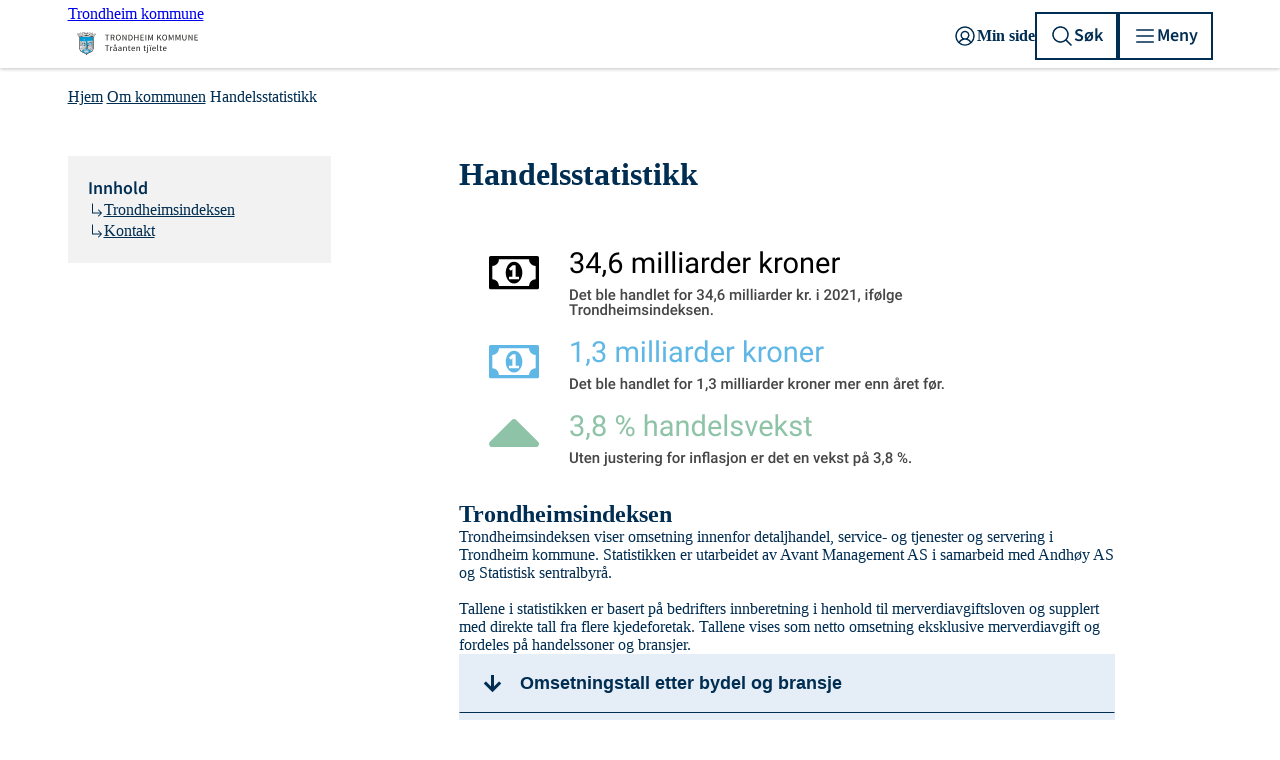

--- FILE ---
content_type: text/html; charset=utf-8
request_url: https://www.trondheim.kommune.no/aktuelt/om-kommunen/statistikk/handelsstatistikk/
body_size: 106141
content:




<!DOCTYPE html>
<html class="no-js" lang="no" data-layout="Default">

<head prefix="og: https://ogp.me/ns/website#">
    <meta charset="utf-8" />
    <title>Handelsstatistikk - Trondheim kommune</title>

    <meta name="google-site-verification" content="FiDmfu5DL1EnQWjLUiYdZK3XXG0IMYrpZWDVNgO7Uu4">
    <meta name="pageID" content="20219">

    <meta property="article:published_time" content="20.12.2018 13:14:03">
    <meta property="article:modified_time" content="24.11.2025 12:38:16">


<meta name="robots" content="all">
<meta name="description" content="">
<meta name="viewport" content="width=device-width,height=device-height,shrink-to-fit=0">
<meta property="og:type" content="website">
<meta property="og:site_name" content="Trondheim kommune">
<meta property="og:title" content="Handelsstatistikk">
<meta property="og:description" content="">
<meta property="og:url" content="https://www.trondheim.kommune.no/aktuelt/om-kommunen/statistikk/handelsstatistikk/">
<meta property="og:locale" content="no">
<meta property="og:image" content="https://www.trondheim.kommune.no/globalassets/10-bilder-og-filer/00-bilder-til-fri-bruk/dsc08504_red.jpg">

    <link href="https://www.trondheim.kommune.no/aktuelt/om-kommunen/statistikk/handelsstatistikk/" rel="canonical" />
    

    <link rel="apple-touch-icon" sizes="180x180" href="/apple-touch-icon.png">
<link rel="icon" type="image/png" sizes="32x32" href="/favicon-32x32.png">
<link rel="icon" type="image/png" sizes="16x16" href="/favicon-16x16.png">
<link rel="manifest" href="/site.webmanifest">
<link rel="mask-icon" href="/safari-pinned-tab.svg" color="#009ad7">
<link rel="shortcut icon" href="/favicon.ico">
<meta name="msapplication-TileColor" content="#ffffff">
<meta name="msapplication-config" content="/browserconfig.xml">
<meta name="theme-color" content="#ffffff">

        <link rel="preconnect" href="https://fonts.googleapis.com">
<link rel="preconnect" href="https://fonts.gstatic.com">
<link href="https://fonts.googleapis.com/css2?family=PT+Sans+Narrow:wght@700&family=PT+Serif:wght@400;700&display=swap"
    rel="stylesheet">
<link href="https://fonts.googleapis.com/icon?family=Material+Icons+Outlined" rel="stylesheet">
<link href="https://fonts.googleapis.com/css2?family=Source+Sans+Pro:ital,wght@0,400;0,600;1,400&display=swap"
    rel="stylesheet">

<link rel="stylesheet" href="/legacy/municipality/main.css?v2025.29.09.02" type="text/css">

<meta name="referrer" content="strict-origin-when-cross-origin">
<script src="/legacy/municipality/main.js?v2025.29.09.02" nonce="49a51999-a913-4c03-8b12-e524d0763adb" ></script>
        
        <link href="/dist/Default.77e3cd64.css" rel="stylesheet" />
        <link href="/dist/DefaultLayout.158f096e.css" rel="stylesheet" />

    <link href="/dist/Lead.56d174be.css" rel="stylesheet">
<link href="/dist/ListGroup.09394a8a.css" rel="stylesheet">
<link href="/dist/Image.c0ecdc9a.css" rel="stylesheet">
<link href="/dist/Gallery.e4a256da.css" rel="stylesheet">
<link href="/dist/Box.c4838f8b.css" rel="stylesheet">
<link href="/dist/RichText.74d927a7.css" rel="stylesheet">
<link href="/dist/DefaultHeader.ba181421.css" rel="stylesheet">
<link href="/dist/Tile.0af7395b.css" rel="stylesheet">
<link href="/dist/GlobalInformationMessage.60104285.css" rel="stylesheet">
<link href="/dist/Breadcrumbs.319efc11.css" rel="stylesheet">
<link href="/dist/Link.b663c384.css" rel="stylesheet">
<link href="/dist/DefaultFooter.96ed25b1.css" rel="stylesheet">
<script nonce="49a51999-a913-4c03-8b12-e524d0763adb">
!function(T,l,y){var S=T.location,k="script",D="instrumentationKey",C="ingestionendpoint",I="disableExceptionTracking",E="ai.device.",b="toLowerCase",w="crossOrigin",N="POST",e="appInsightsSDK",t=y.name||"appInsights";(y.name||T[e])&&(T[e]=t);var n=T[t]||function(d){var g=!1,f=!1,m={initialize:!0,queue:[],sv:"5",version:2,config:d};function v(e,t){var n={},a="Browser";return n[E+"id"]=a[b](),n[E+"type"]=a,n["ai.operation.name"]=S&&S.pathname||"_unknown_",n["ai.internal.sdkVersion"]="javascript:snippet_"+(m.sv||m.version),{time:function(){var e=new Date;function t(e){var t=""+e;return 1===t.length&&(t="0"+t),t}return e.getUTCFullYear()+"-"+t(1+e.getUTCMonth())+"-"+t(e.getUTCDate())+"T"+t(e.getUTCHours())+":"+t(e.getUTCMinutes())+":"+t(e.getUTCSeconds())+"."+((e.getUTCMilliseconds()/1e3).toFixed(3)+"").slice(2,5)+"Z"}(),iKey:e,name:"Microsoft.ApplicationInsights."+e.replace(/-/g,"")+"."+t,sampleRate:100,tags:n,data:{baseData:{ver:2}}}}var h=d.url||y.src;if(h){function a(e){var t,n,a,i,r,o,s,c,u,p,l;g=!0,m.queue=[],f||(f=!0,t=h,s=function(){var e={},t=d.connectionString;if(t)for(var n=t.split(";"),a=0;a<n.length;a++){var i=n[a].split("=");2===i.length&&(e[i[0][b]()]=i[1])}if(!e[C]){var r=e.endpointsuffix,o=r?e.location:null;e[C]="https://"+(o?o+".":"")+"dc."+(r||"services.visualstudio.com")}return e}(),c=s[D]||d[D]||"",u=s[C],p=u?u+"/v2/track":d.endpointUrl,(l=[]).push((n="SDK LOAD Failure: Failed to load Application Insights SDK script (See stack for details)",a=t,i=p,(o=(r=v(c,"Exception")).data).baseType="ExceptionData",o.baseData.exceptions=[{typeName:"SDKLoadFailed",message:n.replace(/\./g,"-"),hasFullStack:!1,stack:n+"\nSnippet failed to load ["+a+"] -- Telemetry is disabled\nHelp Link: https://go.microsoft.com/fwlink/?linkid=2128109\nHost: "+(S&&S.pathname||"_unknown_")+"\nEndpoint: "+i,parsedStack:[]}],r)),l.push(function(e,t,n,a){var i=v(c,"Message"),r=i.data;r.baseType="MessageData";var o=r.baseData;return o.message='AI (Internal): 99 message:"'+("SDK LOAD Failure: Failed to load Application Insights SDK script (See stack for details) ("+n+")").replace(/\"/g,"")+'"',o.properties={endpoint:a},i}(0,0,t,p)),function(e,t){if(JSON){var n=T.fetch;if(n&&!y.useXhr)n(t,{method:N,body:JSON.stringify(e),mode:"cors"});else if(XMLHttpRequest){var a=new XMLHttpRequest;a.open(N,t),a.setRequestHeader("Content-type","application/json"),a.send(JSON.stringify(e))}}}(l,p))}function i(e,t){f||setTimeout(function(){!t&&m.core||a()},500)}var e=function(){var n=l.createElement(k);n.src=h;var e=y[w];return!e&&""!==e||"undefined"==n[w]||(n[w]=e),n.onload=i,n.onerror=a,n.onreadystatechange=function(e,t){"loaded"!==n.readyState&&"complete"!==n.readyState||i(0,t)},n}();y.ld<0?l.getElementsByTagName("head")[0].appendChild(e):setTimeout(function(){l.getElementsByTagName(k)[0].parentNode.appendChild(e)},y.ld||0)}try{m.cookie=l.cookie}catch(p){}function t(e){for(;e.length;)!function(t){m[t]=function(){var e=arguments;g||m.queue.push(function(){m[t].apply(m,e)})}}(e.pop())}var n="track",r="TrackPage",o="TrackEvent";t([n+"Event",n+"PageView",n+"Exception",n+"Trace",n+"DependencyData",n+"Metric",n+"PageViewPerformance","start"+r,"stop"+r,"start"+o,"stop"+o,"addTelemetryInitializer","setAuthenticatedUserContext","clearAuthenticatedUserContext","flush"]),m.SeverityLevel={Verbose:0,Information:1,Warning:2,Error:3,Critical:4};var s=(d.extensionConfig||{}).ApplicationInsightsAnalytics||{};if(!0!==d[I]&&!0!==s[I]){var c="onerror";t(["_"+c]);var u=T[c];T[c]=function(e,t,n,a,i){var r=u&&u(e,t,n,a,i);return!0!==r&&m["_"+c]({message:e,url:t,lineNumber:n,columnNumber:a,error:i}),r},d.autoExceptionInstrumented=!0}return m}(y.cfg);function a(){y.onInit&&y.onInit(n)}(T[t]=n).queue&&0===n.queue.length?(n.queue.push(a),n.trackPageView({})):a()}(window,document,{src: "https://js.monitor.azure.com/scripts/b/ai.2.gbl.min.js", crossOrigin: "anonymous", cfg: {instrumentationKey:'58fb34b5-cced-4a9c-b9f8-71cc9b43cda2', disableCookiesUsage: true }});
</script>

</head>

<body class="">
    <noscript>
        <div class="btn-warning">Nettleseren din har ikke slått på JavaScript.Nettsiden fungerer, men noe funksjonalitet kan dermed være begrenset.
        </div>
    </noscript>

    






<nav class="accessibility-shortcuts" aria-label="Tilgjengelighets meny">
    <a href="#main" class="accessibility-shortcuts__link">Gå til hovedinnhold</a>
</nav>



<header role="banner" class="default-header" id="default-header">
    <div class="default-header__container">
        <a class="default-header__logo" href="/">
            <span class="visually-hidden">Trondheim kommune</span>
                <span class="u-hidden-for-screen-lg-down"><?xml version="1.0" encoding="UTF-8"?><svg xmlns="http://www.w3.org/2000/svg" viewbox="0 0 288.17 84.19"><defs><style nonce="49a51999-a913-4c03-8b12-e524d0763adb">.cls-1{fill:#009ad7;}.cls-2{fill:#dadada;}.cls-3{fill:#1d1d1b;}</style></defs><g id="Kommunevåpen_strek"><g><path d="M38.71,60l-.21-.74s.05-.03,.08-.03l.02,.03c.03,.1,.03,.21,.11,.32,.03,.13,.08,.31,0,.42Z"></path><path d="M30.01,55.75l-.16-.79-.93-.03,.19,.85,.9-.03Zm-.22-6.83c0-2.96-.03-5.88-.05-8.84,0-.65-.1-1.76-.05-2.5l-.03-.03-.58,.03c-.13,.13,0,.37-.06,.55,0,.77,0,1.53,.04,2.27,0,.48-.04,.98,0,1.45l.02,3.67-.11,.97,.11,4.56c0,.3-.08,1,.03,1.27,.02,.03,.05,.05,.05,.05h.58l.05-3.45Zm-.52,7.49l.52-.34-.63-.06,.11,.4Zm.74-14.77l.39-.63-.5-.56c.05,.43,.07,.82,.07,1.19h.04Zm-.37-4.37l-.21-.46c-.16,.06-.25,.27-.35,.4v.06l.08,.02,.48-.02Zm.31-16.6c-.13-.08-.31,.03-.47,0-.05,.29,.05,.69,.1,1,.03,0,.03,.03,.03,.03l.03-.03,.42-.08-.11-.92Zm-1.51,19.23l.32,.45,.03-.02v-.67l-.31,.19s-.04,.02-.04,.05Zm-3.9-18.12l.21,.9h.03l.29-.11-.21-.84-.32,.05Zm.58,20.2l.16-.1-.53-.76-.21,.07s-.05,.03-.08,.08v.92h.03l.47-.03,.16-.18Zm-.53-1.1s-.05-.06-.1-.08c-.03,.05,0,.13-.03,.18h.03l.08-.05s.02-.02,.02-.05Zm-.18-1.85l.05,.66,.32-.21c.08-.08-.03-.16-.08-.24-.08-.07-.21-.18-.29-.21Zm.03-.5h.02l.77-.56-.16-.21-.63,.14v.63Zm1.1,6.85l.03-.71-1.08-.02v.71l1.05,.02Zm1.43,5.25l1.84-.02v-.66l-1.81-.06-.03,.74Zm-1.43-7.22v-.9c-.34,0-.68,.05-1.05,0l-.03,.9,.03,.02,1.05-.02Zm-.13-1.27s.03,0,.06-.03c0-.02-.03-.05-.08-.08l-.19,.16h.03s.03,.02,.05,0t.03-.05s.08,0,.1,0Zm.06-1.84l-.48-.64c-.18,.09-.4,.21-.53,.4v.29l.35,.42,.66-.47Zm.16,7.22l.02-.84-1.16,.05-.03,.79h1.17Zm.02-7.38l.74-.53s.03,0,.03-.02l-.42-.64-.77,.5-.03,.03,.45,.66Zm.14-18.97l-.16-.63-1.25,.31c-.07,.19,.06,.45,.08,.66l1.33-.34Zm2.79,17.1l.21,.32,.02-.04-.05-.42s-.02,0-.02,0c-.08,.03-.16,.05-.16,.14Zm-3.01,13.29v-.67h-1.08v.67h1.08Zm2.54-26.54l.12,.67,.03,.02,2.11-.43-.1-.6c-.69,.05-1.43,.18-2.16,.34Zm-3.04,14.25l.74-.51c-.08-.21-.27-.42-.42-.58l-.71,.51s-.03,.02-.03,.05l.4,.55,.02-.02Zm1.03,1.87l-.47-.63-.64,.45c.11,.26,.32,.53,.55,.76l.03-.02,.61-.46s0-.02-.02-.05c0-.02-.04-.02-.06-.05Zm-.5-3.4c-.06-.05-.13-.03-.21,0l.02,.08,.03,.03,.16-.11Zm5.25,16.4l-.45-1.5-.95-.08,.45,1.55,.95,.03Zm-4.94-6.62h2.88l.02-.79-.02-.03-2.88-.02v.84Zm-.26,1.35h-1.16l-.03,.79h1.14l.05-.79Zm1.05,8.46l-.18-.6-1.11-4.22h-.89c.07,1.16,.39,2.48,1,3.43,.27,.42,.6,.81,.95,1.18,.05,.11,.16,.13,.23,.21Zm.21-11.68l.04,.79h1.81l.03-.77-1.88-.02Zm-6.9-22.39l-.37,.13,.47,.71,.27-.1-.37-.74Zm6.59,.13c0-.24-.08-.55-.18-.8l-2.04,.51,.21,.74,2.01-.45Zm-2.11,27.27l2.16-.03c.11-.21,0-.47,.03-.68l-2.22-.08v.79h.03Zm2.16-5.01h-2.16l-.03,.79h2.19v-.79Zm-.02-24.61l-.21-.74-.48,.13c-.05,.21,.06,.45,.11,.69h.02l.56-.08Zm2.13,20.13l-.53,.42c.09,.11,.19,.21,.14,.34l.05,.02,.37-.02v-.74s0-.02-.03-.02Zm-2.13,3.21l.07-.69-2.21-.05-.03,.74h2.17Zm.11-6.32c-.09-.16-.19-.32-.37-.48l-.37,.06c-.06,.02-.03,.15-.11,.18-.14,.08-.24,.1-.32,.24l.43,.53,.74-.53Zm-.09,9.72h-2.21l.02,.82,1.03,.03h1.14c.13-.18,0-.5,.05-.74,0-.05-.03-.11-.03-.11Zm.19-25.58l-.19-.92-1.55,.37,.21,.87h.02l1.51-.32Zm.16,26.43h1.79l.02-.79-1.86-.03,.05,.82Zm1.76,.26c-.95-.08-1.92-.05-2.9-.02l.03,.79h2.9l-.03-.77Zm-1.37,6.12l-.97,.03,.21,.92,1-.02-.24-.93Zm2.62-15.11l.58-.42s.02-.03,.05-.08c-.14-.23-.3-.48-.53-.69h-.14c-.02,.4-.12,.79-.05,1.19h.09Zm-3.15-12.95l-.12-.66c-.67,.13-1.46,.31-2.2,.5t-.05,.02l.21,.64,2.16-.5Zm2.35,25.66c-.29-.05-.66-.05-1-.05,.11,.74,.37,1.45,.58,2.16l.95-.03-.53-2.08Zm-.4-7.96h-2.97v.73h2.92l.05-.73Zm-2.07-2.56c0-.21-.25-.39-.35-.6-.02,0-.02-.03-.02-.03-.19,.03-.3,.21-.48,.31-.05,.06-.1,.08-.16,.13l.11,.21h.02l.88-.02Zm.42,9.49l1.68-.02v-.69l-3,.02v.69h1.32Zm.16,3.16l-.53-2.21h-1l.47,2.21h1.06Zm-6.97-30.22c.15,.16,.18,.34,.34,.5v-.02l1.56-.51s0-.02,.02-.05l-.29-.63-1.66,.56c-.03,.05,0,.1,.03,.15Zm7.39,30.78c.28,0,.65,.03,.95,0l-.21-.82h-.98l.24,.82Zm-.88-31.99c.61,0,1.51-.26,2.09-.37,0,0,.02-.03,.02-.05l-.13-.74c-.66,0-1.42,.23-2.1,.37-.06,.11,.02,.21,.02,.34,.08,.16,.05,.29,.1,.45Zm-4.29,1.08l1.74-.48-.19-.7c-.61,.07-1.24,.31-1.85,.49l.27,.69h.03Zm4.8,14.51l-.46-.63-.75,.53,.42,.63h.02c.29-.14,.53-.35,.77-.53Zm-.4-.98l.58-.44-.81,.07-.04,.03,.25,.34h.02Zm-3.75-11.71c0,.21,.11,.5,.24,.66h.03l1.95-.53-.16-.69-2.06,.56Zm-.58,1.76l1.77-.47-.18-.55c-.66,.11-1.27,.37-1.88,.6l.29,.42Zm4.49,12.59l-.55-.76-.74,.55,.55,.77v-.03l.74-.53Zm0-13.71l.03,.05h.02l2.16-.4c.09-.18-.07-.5-.1-.74-.71,.19-1.43,.29-2.22,.42l.11,.67Zm-6.86-3.7l.37,.74,1.74-.56-.34-.74-1.77,.56Zm2.87,3.82c-.02-.12-.13-.6-.26-.65l-1.21,.28,.47,.67,1-.3Zm2.61,16.38c.99,0,2.09,.02,3.04-.03v-1.07c-.89,.17-1.95,.12-2.9,.23h-.05l-.09,.87Zm-5.19-21.23l.21,.53,1.16-.37-.18-.58-1.19,.42Zm7.73,21.55l-1.34,.05-.04,.63,1.88-.02v-.68s.01,0,.02-.01h-.02v-.11c-.09,.06-.06,.1,0,.11h0c-.12,.03-.46,.07-.5,.03Zm-.18-6.25c.05,.24,.26,.4,.42,.61l.02-.03,.19-.1,.02-.21c-.02-.05-.1,0-.13-.03-.05-.02-.1-.06-.1-.11l.02-.18-.44,.05Zm-3.65,14.82l4.17,.13,.21-.02v-.47l-4.35-.14-.03,.5Zm3.91,1.92l-.47-1.6-.85-.03,.34,1.63h.98Zm-.42-28.4l-.16-.71-2.22,.53,.13,.65,.03,.04,2.22-.51Zm-.56,32.1l.66-.61s-.13-.05-.13-.13c-.06-.31-.13-.63-.24-.9l-.98-.02,.37,1.48,.32,.18Zm.61-16.09l-.26,.21h.02l.37-.03-.13-.18Zm-.16-.21c-.08-.15-.21-.34-.31-.52-.11-.11-.14-.24-.25-.29l-.76,.52,.55,.76h.25c.1-.23,.36-.28,.52-.47Zm.32-1.48c-.21,.19-.48,.32-.66,.51,.13,.29,.36,.53,.58,.79h.03l.68-.56-.53-.74s-.08-.02-.1,0Zm.32-1.65l-.74,.52,.52,.74h.06c.16-.13,.34-.21,.47-.4v-.26c.02-.27-.21-.39-.26-.58-.03-.02-.05-.02-.05-.02Zm2.26-18.18l-.08-.63c-.42,0-.87,.13-1.32,.21l.05,.6s.04,0,.04,.03l1.28-.21h.03Zm-11.21,2.9l1-.34-.24-.56c-.37,.08-.79,.22-1.05,.43l.26,.47h.03Zm8.79,15.07c-.14-.22-.24-.46-.48-.64l-.74,.55,.43,.61h.02l.77-.52Zm-.24,1.63l-.55-.74-.77,.53,.58,.76h.03l.71-.55Zm-.29,15.72l.39,1.58,.03-.03,.79-.58-.24-1-.97,.03Zm13.31-9.84c-.02,.21-.02,.39-.02,.6h.02l.05-.13,.11-.03c.11-.23,.08-.5,.05-.73-.05-.06-.05,.02-.07,.05l.02-.24s.03,0,.03-.03c.02-.05,0-.13-.03-.18v-.29c-.13,.31,0,.69-.16,.98Zm.37,6.78l-.42-2.88,.05,2.88h.37Zm-.32-8.05s-.1-.11-.15-.11v.64l.15-.53Zm-.18-1.67c-.05,.14,.06,.27,.13,.4,.03,.03,.05,.03,.11,.08l.03-.02v-.03l-.19-.39s-.05-.04-.08-.04Zm-.05-23.65l.02,.82h.46l.05-.71-.53-.11Zm-.21,33.63c-.16,.39-.23,.92-.32,1.37,.16,.11,.43,.06,.64,.11h.12c.19-.45,.3-1,.41-1.48h-.85Zm-.34-5.41l.39,.05,.03-.73c-.1-.11-.29-.03-.4-.09l-.02,.77Zm.06,3.53c-.09,.22-.06,.53,0,.77h.36c.05-.21,.03-.5,0-.77h-.36Zm0-2.21c-.09,.21-.09,.53-.04,.79h.37c.08-.23,0-.53,.03-.79h-.36Zm-.06-6.15c-.08,.26-.05,.53,0,.79,0,.05,0,0,.02,.05h.14l.21-.58v-.26h-.37Zm-.03,2.12c-.02,.18,0,.5,0,.71,.03,.02,.05,.02,.05,.02l.32,.03s.03,.03,.05,0l-.02-.74-.4-.02Zm-.39-24.51v.95l1.08,.08h.28l.09-.92c-.46-.11-.95-.11-1.45-.11Zm-.1,4.01c-.06,.16-.06,.4-.04,.58l1.56,.11h.24c.1-.19,.02-.37,.07-.56,0-.02-.02-.02-.02-.02l-1.81-.11Zm-.16,14.17s0,.02,.02,.02h.51c.07-.1,0-.28,.02-.44,0-.03-.02-.03-.08-.03-.19,.08-.35,.16-.42,.35t-.05,.1Zm-.14,10.33v.82h.51c.1-.21,.02-.5,.05-.76-.16-.08-.4,0-.56-.06Zm0,3.3v.58l.05,.03,1.22-.03v-.6c-.13-.09-.29,0-.43-.03-.28,.08-.58,.03-.84,.05Zm-.02-1.03v.69s0,.05,.05,.05l.55-.03-.02-.71c-.16-.1-.4,0-.58,0Zm0-1.15l.02,.89,.03-.03,1.21-.02c.08-.27-.03-.56,0-.82-.4-.08-.84-.06-1.26-.02Zm0-2.09v.68c.13,.09,.37,0,.55,.03,.24,0,.47,0,.68,.03h.03l-.03-.72-1.23-.02Zm0-.24l.55-.03,.03-.73s0-.06-.03-.06h-.55v.82Zm-.03-6.17h.5c.11-.15,0-.45,.03-.66,0-.02,0,0-.03-.02h-.47l-.03,.68Zm0,1c.42,.1,.89-.11,1.32,.08l.42-.79c-.53-.13-1.11-.02-1.66-.05q-.05,0-.08,.03v.73Zm0,.26v.79c.08,.09,.26,0,.4,.05,.02-.02,.07,0,.1,0,.13-.23,0-.54,.06-.81-.16-.08-.37,0-.56-.03Zm0,2.85h.56l.05-.68c-.16-.08-.4-.08-.61-.05v.73Zm.03,.27c-.05,.21-.03,.47,0,.68v.03h1.21c.08-.21,.02-.45,.02-.66-.39-.08-.81-.03-1.23-.05Zm-.08-6.01l.05,.6c.37,.11,.79,.03,1.21,.09l.18-.03,.03-.69c-.47,0-1-.02-1.47,.03Zm.08,4c-.08,.19,0,.5-.03,.71,.37,.13,.79,0,1.19,.11l.02-.03,.05-.21-.18-.58h-1.05Zm-.19-23.5l-.02,.9s.07,.03,.1,.05h.22c.12-.29,.02-.63,.05-.95-.09-.05-.24-.02-.35,0Zm0-.31l1.32,.05,.05-.66c-.39-.16-.9-.13-1.32-.11l-.05,.72Zm-.05,34.26l.26,.07h.51c.16-.39,.23-.86,.33-1.28v-.09l-.79,.03c-.15,.24-.15,.55-.23,.85-.05,.13-.08,.26-.08,.42Zm-.76-28.54c.02,.1,0,.16,.05,.24l1.74,.07h.16c.1-.17,.02-.47,.05-.73-.03-.06,.02-.06,.02-.11-.02-.02-.05-.02-.07-.05t-.05,.03l-1.85-.05c-.08,.18,.02,.39-.05,.6Zm0-4.22l-.03,.84c.61,.08,1.31,.03,1.95,.11h.16c.1-.24,0-.55,.08-.82-.69-.16-1.46-.08-2.16-.13Zm-.46,26.14c-.07,.95-.05,1.95-.07,2.93,.21,.13,.5,0,.74,.1h.16c-.19-1-.53-2.05-.83-3.03Zm-.6-23.37c-.05,.18,0,.42-.03,.6,0,.03,.03,.06,.05,.06h2.01c.1-.13,.05-.39,.05-.58-.02,0-.02-.03-.02-.03-.59-.07-1.21-.04-1.83-.05h-.23Zm-.05,26.9c.09,.07,.18,.11,.28,.14,.11,.03,.21,.05,.32,.05,.3-.05,.42-.05,.63-.21l-.95,.02h-.28Zm-.16-.32s-.1,.09-.08,.11l.52,.02h.27s.87-.04,.87-.04c-.05,0-.08-.11-.08-.11-.31,0-.7,.01-1.06,.02h-.44Zm.44-2.75l-.73,2.57h.03l.7-.08h.04c.07-.95,.1-1.9,.07-2.87l-.11,.38Zm-1.21-22.96c-.08,.24,0,.53,0,.79,0,.03,0,.05,.03,.08h.02l1.16-.02h.53c.11-.24,.06-.56,.03-.85h-1.77Zm-.1-3.61c-.08,.26-.03,.58-.03,.87h.03l1.31-.04,.53-.02v-.81h-.53s-.91-.03-.91-.03l-.4,.03Zm-.48,30.85c0,.09-.02,.11,0,.19,.03,.02,.05,.06,.08,.06l.32-.06c.05-.24-.11-.47-.05-.77-.08-.47-.11-.91-.21-1.37-.03-.05-.09-.07-.14-.13-.07,.13,0,.32,0,.45,.03,.47,0,.95,.08,1.4-.05,.07-.05,.18-.08,.23Zm-.23-14.68c-.11,.34-.06,.79-.06,1.21,.03,.18-.02,.34,0,.5,.03,.51-.08,1.11,.22,1.51l.42,.68c.05-1.29,.02-2.58-.03-3.88l-.55-.02Zm-.14-.26h.03l.53-.06c-.03-.19-.14-.31-.26-.45-.16,.11-.22,.32-.3,.51Zm.51,11.81c.05,.23,.07,.5,.13,.74,.02,.37,.17,.72,.18,1.09l-.03-3.23c-.1,.45-.23,.92-.28,1.4Zm-.43-4.86s-.05,.11-.08,.19c0,.02,.03,.02,.08,.05l.08,.21c-.1,.26-.08,.54-.05,.85,.1-.16,.13-.35,.16-.53,.1-.58,0-1.25,.34-1.74,.26-.42,.11-.98,.13-1.45l-.58-.13c-.08,.1-.02,.26-.05,.39,.34,.21,.19,.73,.42,1,.03,.08,.03,.1,.03,.16-.03,.05-.05,.08-.11,.08l-.18,.29c0,.24-.13,.4-.19,.63Zm-.15,2.48l.05,.06c-.05,.28,.1,.55,.02,.86,.08,.27,.16,.53,.3,.77h.02c.19-.77,.37-1.53,.5-2.29l.11-.51c.32-.23,.29-.71,.42-1.11,0-.23,.11-.47,.05-.71h-.05l-.13,.48s.03,.05,.03,.05l-.06,.05-.05,.08s-.03,0-.03-.02l.05-.57-.1,.36s-.06,.02-.08,.02c-.08-.23,.11-.5,.05-.79l-.13,.4s-.05,0-.08,.02l-.05,.32s-.03,.03-.05,.03c-.08-.03-.06-.16-.06-.25,.06-.12,.13-.23,.08-.33-.26,.42-.08,.97-.23,1.44-.06,.4-.24,.72-.37,1.06-.06,.03-.11,.05-.14,.08-.02,.05-.05,.13-.05,.18l-.02,.32Zm.97,6.07l-1.03-.08c.03,.47,.29,.98,.32,1.42h.02l.9-.02-.21-1.32Zm-1.27-28.59l.08,.66,1.93-.11v-.61c-.66-.02-1.32,0-2.01,.06Zm1.24-4.06c-.15-.06-.39,.02-.6,0l.03,.97s.47-.02,.57-.02v-.95Zm-1.05,30.33c-.19,.66-.16,1.32-.34,1.97l.36,.04h.24c.24-.83,.03-1.72,.16-2.57-.03-.12-.03-.23-.05-.34-.05-.03-.08-.13-.08-.21,.05-.05,.03-.13,.03-.15,0-.04,0-.06-.03-.06,.03-.1,.03-.21-.05-.26-.03,0-.03,.02-.03,.02-.08,.3,0,.58-.1,.88,0,.23-.06,.44-.11,.68Zm-.4-30.57l1.43-.03-.03-.71-1.42,.03v.71h.02Zm.42,25.16l-.63,1.77,.05,.13h.03c.24-.24,.42-.5,.53-.82,.05-.37,.02-.74,.02-1.08Zm-.73-25.82l-.35-.03,.03,.74h.34c.08-.21,0-.47-.02-.71Zm-.4,33.45c.03,.52,.24,1.07,.4,1.6h.02l.85-.13-.43-1.45-.84-.02Zm-.05-27.54l.05,.79s.03,0,.03,.03l1.95-.11-.03-.84-2,.13Zm-.16,27.29l.21,.04,.37-.04c.18-.26,.29-.68,.37-1.02,.26-.98,.42-1.98,.48-2.93-.03,0,0-.02-.03,0-.21,.45-.21,1.08-.48,1.56-.18,.58-.45,1.11-.63,1.63-.13,.22-.24,.48-.32,.74,0,0,0,.02,.03,.02Zm-.18-6.13l.18,1.47h.03l.31-.4c-.16-.37-.26-.76-.52-1.07Zm1.63-26.2c-.13,.03-1.13,.05-1.13,.08v.98s.02,0,.02,.02l1.16-.08-.05-1Zm-1.82,1.37l.05,.87s.03,0,.03,.03l2.35-.13v-.82c-.79-.05-1.64,.02-2.43,.05Zm.55,12.98l-.71,.16s.03,.05,.03,.08l.45,.11s.13,.1,.18,.07c.05-.05,.08-.31,.05-.42Zm-1.05,18.2l.37,1.84,.82-.16-.4-1.65-.79-.03Zm1.03-6.15l.31,.71s.03,0,.03,.03l.13-.13c-.02-.21-.21-.29-.31-.45-.08-.06-.11-.11-.16-.16Zm-.74-10.89c.05-.23-.08-.55-.16-.81-.02-.03-.02,.07-.05,.07,.03,.27-.16,.58,0,.79h.03l.18-.05Zm-.45-1.85c.08,.22,.18,.43,.24,.64l.03,.05s.07-.02,.1-.05l.08-.74s0-.05-.03-.05l-.39-.03c-.06,.03-.03,.13-.03,.18Zm.03-9.44c-.06,.18-.03,.45,0,.69h.02l1.82-.16c.16-.16,0-.42,.06-.63v-.03l-1.9,.13Zm.42,23.68c-.11,.4-.29,.69-.48,1.01h.03c.13-.06,.24-.24,.42-.29,.35-.32,.56-.72,.45-1.22-.02-.08,0-.13-.02-.18-.03-.05-.08,0-.14,0-.15,.18-.15,.5-.26,.68Zm-.61-1.74c.06,.11,.21,.16,.37,.19l-.16-.71c0-.06,.08-.08,.11-.06h.08l.16,.82,.26,.19,.03-.03c.02-.4-.19-.82-.37-1.11,0-.02,0-.05,.02-.08l.06-.02c.23,.23,.37,.6,.74,.76,.13,.08,.15,.18,.23,.26l.61-1.68s-.05-.06-.11-.08c-.02-.05-.05-.13-.02-.22,.05-.1,.21-.07,.29-.18,.1-.29,.18-.58,.29-.89,.05-.25,.18-.48,.1-.69-.02-.21-.18-.35-.29-.45-.23-.13-.5-.11-.68,.08-.16,.18-.19,.42-.16,.63,.05,.18,.18,.24,.34,.32l.24-.05v-.03c-.16-.03-.24-.11-.32-.24,0-.08,0-.15,.03-.26,.05-.08,.18-.14,.29-.14,.16,.06,.21,.21,.26,.32,.08,.11,0,.24,.06,.35-.06,.16-.19,.28-.35,.37-.21,.07-.47,.05-.6-.09-.27-.21-.37-.47-.4-.79,.03-.28,.16-.47,.37-.65,.13-.06,.24-.16,.34-.26,.11,0,.21-.03,.32-.06,.13,0,.24,.03,.34,.03,.03,0,.05-.03,.05-.05v-.14c-.81-.15-1.63-.18-2.45-.12,.21,.28,.53,.6,.45,1.04-.1,.26,.08,.48-.03,.74,.03,.21,.19,.32,.24,.5l.13,.37c0,.08-.05,.11-.13,.11s-.13,.02-.18,.02l-.06,.58-.1,.37-.11,.14s-.1,.02-.18,.02c-.16,.24,.02,.53-.03,.77l-.08,.1Zm-.47,8.1l.16,.43,.02-.06,.85-.29-.03-.05-1-.03Zm-.13-19.62s-.03,.13,0,.13l.68-.13,.11-.05-.11-.13-.63-.06-.03,.03-.02,.21Zm-.03,2.4l-.03,.08,.24,.29,.03-.02,.23-.46c-.1-.02-.29-.02-.39,.04t-.08,.07Zm-.21,15.54l.34,1.47,.9,.02-.37-1.52-.87,.03Zm-.03-27.28l.11,.74,1.9-.18-.03-.79-1.98,.23Zm1.4-3.88l-1.82,.19,.08,.82h.02l1.77-.16c.06-.24-.02-.58-.05-.85Zm-1.85,22.37s-.05,.18,0,.26c.06,.08,.13,.11,.19,.19l.15,.02,.06,.08-.08,.1-.05,.09c.21,.16,.18,.5,.53,.53,.07,.02,.13,.02,.21,.05h.34s.08,0,.13-.03t.03-.05l.05-.03,.08-.26-.26-.05s-.09-.06-.09-.08l.03-.08,.29-.03c.08-.08,.08-.24,.03-.34-.03-.03-.03-.05-.05-.08,0-.03,.02-.03,.02-.05l.32-.08-.29-.72c-.13-.05-.26,.05-.4,.05-.1,.11-.23,.09-.29,.14-.05,0-.08-.03-.1-.08,0-.06,.05-.11,.13-.13,.18-.08,.4-.14,.61-.19v-.32c-.14-.1-.35,.04-.53,.06-.16,.1-.4,.16-.58,.24l-.08,.42-.08,.02-.08,.37-.05,.03-.13-.08s-.03,0-.06,.03Zm-.1,1l-.05,.37c.39,.45,.81,.74,1.34,.98l-.08-.71-.71-.37-.24-.4c-.05,0-.03,.05-.08,.08-.05,0-.02-.08-.05-.11-.03-.05-.11,0-.13,.03-.03,.03-.03,.08-.03,.1l.03,.03Zm.71,9.92l-.82,.08c-.08,.05,.06,.24,.08,.32,.1,0,.63-.35,.74-.4Zm-.82-17.04c.08,.27,.29,.51,.5,.74h.03l.02-.02,.4-.66-.34-.48c-.21,.05-.4,.3-.61,.42Zm.06-15.19l-.11-.82-2.16,.32,.13,.82h.03l2.11-.32Zm.34,2.82c-.71,.05-1.45,.16-2.17,.3,0,.23,.03,.52,.11,.75h.03l2.08-.26s0,0,.03-.02l-.08-.77Zm.97-1c-.68,0-1.4,.1-2.1,.24l.05,.65h.02l2.09-.26-.06-.63Zm-1.52,21.65q-.06,0-.06,.03c.64,.52,1.4,.95,2.32,1.05h.03s.05,0,0-.05c-.34-.16-.74-.18-1.08-.39-.16-.03-.24-.14-.42-.16-.27-.16-.58-.29-.79-.48Zm.42,5.04c-.16,.32-.27,.61-.37,.9,.07,.16-.09,.26,0,.39l.81,.03,1.32,.02,.29-.02c.43-.82,.87-1.63,1.16-2.58,.27-.58,.37-1.22,.58-1.74v-.24s0-.06-.02-.06l-.11-.74-.02-.1c-.4,.26-.74,.66-1.01,1.03-.05,.13-.07,.26-.18,.31-.16,.29-.21,.66-.32,1.01-.05,.34-.05,.69-.13,1.02,0,.06-.08,.03-.1,0-.06-.44,.08-.97,.13-1.44h-.05c-.06,.02-.06,.1-.08,.13t-.06,.05c-.08,.45-.39,.79-.58,1.21-.16,.35-.31,.72-.5,1.04,0,.05-.02,.07-.02,.1l-.08,.05s-.06-.03-.06-.05c.24-.79,.72-1.45,.98-2.21,0,0-.03-.04-.05-.04l-.43,.37-.02,.09c-.03,.05-.11,.05-.11,.1,0,.02-.02,.06-.02,.08-.19,.13-.27,.37-.45,.5-.16,.29-.37,.5-.5,.79Zm-.51-8.5s.05-.05,.11-.07c.03,0,.03-.03,.05-.05,.42-.19,.85-.4,1.03-.85v-.05c-.45-.02-.92,.11-1.37,.16-.31,.08-.63,.16-.89,.26-.04,.02-.06,.02-.06,.02l.02,.11,.04,.61,.02-.03c.03-.05,.1-.11,.21-.08,.29,.08,.53,0,.84-.03Zm-.02-3.08c0,.06,.02,.11,.11,.16t.05-.02l.21-.4-.37,.26Zm.53-19.09l-1.32,.15c-.08,.29,0,.66,.07,.98t.03,.03l1.27-.16c.13-.32-.05-.69-.05-1Zm.18,32.28l-1.06-.05,.51,2,1.03,.03-.48-1.98Zm-.79-33.13c-.06,.19-.03,.42,.05,.63l.03,.03,.5-.08-.11-.63-.47,.05Zm.42,31.58c-.23,.1-.48,.39-.69,.6-.02,.03-.02,.08-.05,.08l-.39,.32s-.03,.07,0,.1l-.05,.08s.05,.03,.07,.05h.66c0-.23,.16-.53,.27-.76,.02-.21,.13-.31,.18-.47Zm-.81-13.11c.1-.13,.26-.16,.33-.29l-.33-.5-.53,.08-.09,.21c0,.26-.05,.58,.19,.76,.16-.02,.27-.18,.43-.26Zm.54,17.3l-.23-.87h-.93l.35,1.27h.02l.79-.4Zm-.63-11.59c.19-.23,.48-.31,.69-.52,.61-.32,1.21-.64,1.9-.82,.05-.13,0-.29-.08-.42-.08-.08-.13-.18-.21-.23-.4,.23-.69,.65-1.11,.81-.16,.11-.31,.11-.42,.18-.16,.05-.32,.05-.45,.16-.21,0-.39,.03-.6,0h-.03c-.03,.16,.08,.37,.13,.53,.13,.08,.08,.24,.16,.31h.02Zm.37-4.5l.74-.55c-.13-.26-.32-.53-.53-.74-.26,.21-.52,.37-.76,.6,.16,.25,.32,.51,.55,.69Zm.16,.74l-.18-.29c-.11,0-.16,.11-.24,.13-.16,.16-.34,.21-.48,.4l.4,.53h.06l.44-.77Zm-.16,4.22l.11,.28,.19,.11h.05l.07-.06,.11,.04s.08,0,.1-.06c-.02-.1-.12-.16-.12-.29-.11-.16-.16-.34-.09-.53,.09-.16,.21-.18,.37-.23l.06-.14,.08-.05s.02-.05,0-.05c-.4,.15-.77,.34-1.09,.63,.03,.08,.09,.14,.14,.19l.02,.16Zm.05,.6c-.21-.29-.33-.71-.63-.95-.1-.13-.21-.29-.26-.44-.06,.44-.06,1-.02,1.47l.02,1.85h.03l.07-.03c.19-.18,.27-.45,.46-.66h.05l-.03-.13s-.02-.03-.05-.03c-.16-.26-.22-.63-.13-.89,.1-.14,.31-.14,.47-.14,0-.02,.02-.02,.02-.05Zm1.01,2.16c-.4-.23-.82-.39-1.11-.76-.21,.13-.23,.37-.39,.53-.09,.18-.16,.39-.4,.44v.77s0,.03,.03,.03c.02-.21,.13-.35,.21-.5,.02-.06,.05-.08,.1-.11l.08,.03c-.08,.29-.26,.66-.32,1,.3-.29,.4-.69,.74-.98,.03-.05,.05-.07,.11-.1h.05s.05-.11,.14-.11c0,0,.02,0,.02,.03l-.27,.39c-.36,.43-.58,.9-.81,1.38-.03,.03-.03,.05-.05,.08l-.03,.5c.05,.03,.1-.11,.13-.16,.21-.5,.58-.9,.85-1.34,.12-.11,.21-.22,.28-.32,0-.03,.03-.03,.06-.03l.13-.08,.02,.03,.03,.02s-.03,.06-.03,.06c0,.02-.02,.02-.05,.02-.23,.32-.37,.64-.63,.9-.26,.42-.55,.82-.71,1.27-.03,.08-.08,.08-.08,.13l.03,.16c.42-.35,.79-.95,1.32-1.24,.05-.06,.1-.13,.15-.19,.4-.34,.69-.66,.87-1.05l.24-.11c0,.24-.24,.43-.34,.63-.08,.11-.19,.19-.27,.27-.13,.26-.5,.48-.65,.71-.19,.14-.3,.32-.48,.42-.16,.21-.4,.32-.5,.53l-.37,.4,.03,.39,.02-.02c.19-.14,.4-.32,.61-.45,1.03-1.01,1.98-1.9,2.35-3.22-.24-.08-.48-.11-.74-.21-.16-.03-.21-.11-.37-.14Zm-1.01-1.34c.37,.26,.74,.53,1.11,.74,.37,.13,.74,.37,1.14,.42,.13,.03,.21,.08,.32,.11l.1-.06s.02,0,.03,.01t.02,.02l.08,.13v-.03s0-.07-.02-.07l-.08-.05-.16-.11h-.13s-.03-.05-.05-.05c-.88-.35-1.64-.8-2.3-1.56-.13-.06-.24-.03-.34,.03v.05c.07,.16,.21,.26,.28,.42Zm-.02-8.44c0,.14,.13,.27,.27,.4l.63-.47s0-.03-.03-.03l-.87,.1Zm.29,3.09c-.24,.42-.5,.79-.69,1.24v.03c.21,0,.42-.05,.61-.11,1.61-.26,3.19-.29,4.75,0-.77-1.58-1.69-3.09-2.56-4.62,0-.02-.02-.05-.02-.05h-.06c-.08,.11-.16,.24-.24,.37-.6,1.05-1.18,2.11-1.79,3.14Zm1.32,8.57c-.64,.93-1.59,1.74-2.45,2.37,0,.26-.05,.56,.02,.82l.03-.03c.39-.28,.71-.7,1.11-1.08,.05-.03,.05-.08,.07-.08,.27-.34,.64-.71,.9-1.05,.42-.58,.79-1.19,1.06-1.95,.03-.19,.13-.35,.18-.5l-.18,.02c-.06,.19-.08,.4-.21,.53-.16,.34-.35,.63-.53,.95Zm24.16-26.21l-.58-.16-.24,.55,.45,.19c.18-.14,.23-.37,.37-.53v-.05Zm-.79-.32c-.37-.21-.79-.37-1.25-.42-.12,.15-.23,.39-.28,.6l1.16,.42h.02l.14-.1,.21-.5Zm-.98,.63l-.45,.9,1.08,.37c.09,.02,.14,0,.19-.06,.18-.26,.34-.45,.45-.73-.38-.19-.85-.35-1.27-.48Zm.53,1.55c-.55-.18-1.13-.44-1.71-.55l-.25,.58,.03,.11,1.48,.53s.02,0,.06-.03c.1-.21,.31-.4,.39-.64Zm-1.19-1.76c-.15,.27-.31,.58-.4,.9l.35,.16s0-.03,.02-.06l.42-.87-.39-.13Zm-1.66,4.33l-.23,.6,.68,.21c.18-.11,.26-.32,.39-.48,0-.02,0-.05,.03-.05-.21-.18-.56-.18-.82-.31t-.05,.03Zm1.29-.37c-.45-.19-1.56-.67-2.08-.67l-.16,.48,1.95,.58h.03l.29-.34s0-.03-.03-.05Zm-.42-2.85c-.56-.24-1.24-.42-1.84-.58l-.14,.74,1.69,.52h.03c.1-.18,.21-.42,.26-.68Zm-3.09,22.78c-.1,.21-.02,.48-.05,.72l.24,.05,.74-.03,.02-.68c-.31-.11-.63-.03-.95-.06Zm0,4.2c-.1,.21,0,.44-.02,.69,.02,.05,.81,.02,.95,.02l.02-.71c-.21,0-.79-.05-.95,0Zm-.07-7.5l.84,.05,.16-.05,.02-.84h-1.05l.03,.84Zm0-2.13c.34,0,.68,.05,1-.05l.02-.63c-.34-.06-.71-.03-1.05-.03l.03,.71Zm0,4.14s.02,.05,.07,.05h.93l.02-.76h-1c-.11,.21,0,.47-.02,.71Zm.07,3.3c-.07,.08-.07,.82-.05,.82l.98-.03,.02-.77-.95-.02Zm.06-22.19c-.11,.22-.16,.48-.16,.72l1.79,.45s.03-.03,.05-.03l.21-.61c-.6-.21-1.26-.42-1.89-.53Zm-.35,30.16l.03-.03c.19-.13,.32-.32,.45-.5,.66-1.03,.84-2.49,.76-3.67h-.29c-.34,1.37-.66,2.8-.95,4.2Zm.19-35.03l-.27,.92,.88,.26h.05c.13-.28,.21-.58,.29-.89-.27-.16-.64-.24-.95-.29Zm-.72,32.47h.85c.18-.46,.24-1,.37-1.48-.03-.08,.02-.1,0-.16l-.82,.02c-.24,.48-.29,1.06-.42,1.59l.02,.03Zm-.05-33.71c-.1,.16-.16,.5-.18,.74l1.84,.5h.09l.21-.72-1.96-.52Zm-.16,5.09l-.13,.48c.64,.23,1.4,.33,2.11,.54,0,0,.03,0,.05-.02l.16-.5c-.68-.27-1.47-.37-2.19-.5Zm-.07,29.7s.02,.03,.02,.03c.24,.1,.58-.06,.85,.05h.02l.21-.88-.87-.02c-.16,.23-.13,.55-.23,.82Zm.18-3.35c-.18,.05-.32,0-.47,.05v.34l.05,.05,2.27-.12,.02-.25c-.16-.05-.31,0-.47-.05-.48,0-.95,.03-1.4-.02Zm-.55-4.43s.1,.02,.15,.05h.95l.03-.03,.03-.71-1.16-.06v.75Zm.05,2.37c-.08,.24,0,.55,0,.79l.32,.05,2.03-.02,.02-.8c-.79-.05-1.58-.07-2.37-.02Zm0-1.08l-.03,.79c.06,.05,.13,0,.19,.05l.89-.02,.03-.8c-.34-.08-.74-.02-1.08-.02Zm.03,2.16c-.11,.21,0,.47-.03,.72,0,.02,.08,.05,.1,.05l.98-.03c.08-.13,0-.37,.03-.55-.03-.06,0-.09-.03-.14-.32-.07-.69-.07-1.05-.05Zm-.06-7.17c-.05,.21-.08,.5-.02,.73h2.4l.02-.73h-2.4Zm.03,4.03c-.05,.08-.08,.61-.03,.71l1.08,.03h1.3l.02-.71-2.37-.03Zm-.03-3.03c-.08,.21-.05,.5-.02,.74l.02,.02h1.06c.13-.21,.02-.53,.02-.76h-1.08Zm0,1.03c-.08,.18-.02,.45-.02,.66l.29,.05,2.11-.03,.02-.66-2.4-.02Zm-.02-2.7l-.03,.32c0,.05,.13,0,.16,0l.95,.05,.02-.84h-1.13l.03,.47Zm-.03-3.39l-.05,.66s0,.02,.02,.05h.03l2.43-.03,.02-.68h-2.45Zm.42-18.23c-.13,.29-.16,.63-.26,.95l.68,.19s.03,0,.03-.03l.26-.93c-.18-.13-.47-.15-.71-.18Zm-.05,34.1c-.26,.72-.34,1.59-.58,2.33l.13,.13c.34-.21,.82-.53,.95-.95,.11-.5,.24-1,.34-1.51h-.84Zm2.08-13.97l-2.93,.03s-.02,.05-.02,.07c.16,.21,.24,.47,.37,.71h.03l2.53-.06,.02-.75Zm-3.14,9.22l.19,1.51s.05,.05,.08,.05l.23-.03c.06-.26,0-.55,.03-.84,0-.42-.03-.87,0-1.27-.03-.05-.08,0-.1,.03-.11,.21-.24,.42-.43,.55Zm.53,1.78l-.47,2.11v.02l.95-.06,.47-2.07s-.03,0-.03-.04l-.92,.04Zm-.79,3.42s.03,.06,.05,.06l.87-.06c.14-.29,.19-.71,.24-1.05l-.92,.02-.24,1.03Zm-.16-29.17l2.09,.4h.13l.16-.72c-.43-.02-.69-.16-1.06-.26-.45-.02-.76-.18-1.13-.23l-.19,.76v.05Zm-.13,30.18l.79,.65s0,0,.03-.02c.1-.42,.21-.87,.34-1.32l-.92-.03-.24,.72Zm-.05-16.38c.18,.24,.44,.45,.6,.71l.03,.02,1.77-.05c.05-.21,0-.44,0-.65-.74-.14-1.61,0-2.4-.03Zm-.32,13.53c.05,.1,.74,0,.82,0l.37-1.53s0-.03-.03-.03l-.82,.03-.34,1.53Zm1.48-31.5c-.11,.24-.16,.51-.21,.77l2.58,.55s.03,.05,.05,.03l.16-.71c-.81-.24-1.71-.48-2.58-.64Zm-1.72,32.63h.03l.76-.02,.27-.8c-.27-.08-.61,0-.87,0-.11,.24-.19,.55-.19,.82Zm-.32-10.52c.11,.18,.19,.29,.27,.44,.11,.43-.05,.82-.13,1.24h.08l.21-.31,.21-.64s.03-.02,.05-.05c.03-.03,.05-.08,.05-.11-.13-.26-.39-.34-.6-.5-.03,0-.05-.05-.08-.07h-.06Zm-.07-19.23l2.32,.44,.13-.49c-.29-.24-1.95-.45-2.32-.51l-.13,.56Zm.81,31.31l.32-1.27-.02-.03-.82,.03-.19,.79,.69,.5h.02v-.02Zm-.95-9.39c-.05,.07-.1,.07-.13,.13,.13,.1,.34,.05,.5,.13,.14,.02,.27,.05,.37,.05,0-.08-.07-.18-.1-.29-.13-.1-.24-.29-.19-.47l.06-.06s.02,0,.05,.03c.13,.21,.29,.42,.42,.71,.18-.21,.13-.61,.4-.76,.02,0,.08,.02,.08,.08l-.24,.68,.13-.02c.11,.02,.18,.1,.37,.1,.03,.05,.05,.05,.08,.11,.03,.02,.03,.1-.03,.16,0,.02-.02,.02-.02,.02-.11-.05-.22-.13-.37-.13-.03,0-.06-.03-.06-.03l-.13,.08,.03,.08c.18,.03,.24,.16,.37,.26,.13,.27,.39,.48,.34,.83-.03,.05-.05,.07-.08,.1-.08-.03-.1-.13-.1-.21-.14-.19-.22-.42-.4-.58-.05-.08-.13-.14-.19-.11,0,.03,.03,.03,.03,.05l.45,2.17c.29-.24,.42-.53,.55-.84-.05-1.04,.24-2.22-.23-3.12-.21-.37-.5-.82-.85-1.08-.08,.16-.13,.32-.21,.45-.26,.52-.58,1-.9,1.48Zm-.21-7.75c.21,.21,.61,.23,.77,.52,.11,.08,.24,.16,.32,.19,.37-.08,.79,.03,1.18-.03,0-.21,.06-.45,0-.66-.02-.05,0-.02-.02-.05l-2.25,.03Zm0,7.58s.08-.02,.11-.02l.21-.29-.27,.13-.07,.16s0,.02,.02,.02Zm-.07,1.54l.02,.53s.03,.02,.05,.02l.05,.11v-.03c.06-.08,.06-.24,.09-.34,.02-.08,.05-.13,.02-.19l-.21-.08s0,0-.02-.02Zm-.14-3.19s.03,.05,.05,.05l.03-.03s.03-.02,.06-.08c0,0-.03,0-.03-.02h-.06s-.02,.05-.05,.08Zm.53,10.33h-.55l.44,.32s.11-.26,.11-.32Zm-.48-33.81c-.02,.27-.16,.55-.07,.82l2.05,.37,.16,.03,.19-.77c-.03-.08-.19-.02-.27-.08-.68-.16-1.37-.29-2.06-.37Zm.19,30.52l-.45,2.01c.42,.02,.63,.05,1,.02h.03l.45-2.03s0,0-.03-.03l-1,.03Zm-.45-8.57l.03,.1h.05v-.08s-.03-.02-.08-.02Zm-.16,6.75l-.02,1.61h.02l.19-.03-.19-1.58Zm.08,4.14l-.18,.71s0,.03,.03,.06l.1,.05,.92-.11,.19-.74-1.06,.03Zm1.61-4.25c-.1,.45-.21,.9-.39,1.32v.03s.02,.05,.08,.05l.02,.08c-.02,.05-.02,.1,0,.19h.03l.97-.03c.03-.97-.26-1.96-.42-2.93,0-.03,.03-.03,.06-.05,.02-.03,.02-.08,.02-.1-.05-.06-.11-.04-.13-.04-.03,.14,0,.27-.08,.43,0,.37-.08,.71-.16,1.05Zm-1.85-30.99l-.1,.74,.79,.13h.13c.13-.18,.11-.47,.13-.68-.31-.11-.63-.14-.95-.19Zm-.07,5.83l-.11,.82c.66,.15,1.37,.21,2.06,.37h.05c.13-.16,.11-.39,.16-.58,0-.08,.05-.16,.05-.22l-.03-.02-2.18-.37Zm1.13,22.34c.19,.82-.11,1.71-.29,2.53,0,.16-.03,.38-.1,.48h-.06s-.1-.05-.1-.1l.18-.67c-.32-.44-.02-1.11-.32-1.58h-.02c-.08,.4-.03,.82-.05,1.24,.07,.79,.1,1.55,.26,2.32,.05,.11,.02,.21,.05,.29h.03l.42-.02c0-.14,.1-.3,.16-.46,.05-.33,.16-.65,.26-.97,.06-.1,.06-.21,.11-.32,.18-.63,.29-1.24,.24-1.9,.05-.13-.03-.23,.02-.34-.05-.13-.08-.23-.13-.32-.18-.13-.4-.1-.61-.18h-.05Zm-1.77,6.25l.13,.05,.72-.02c.18-.45,.26-1,.37-1.51-.24-.07-.56,0-.82,0-.21,.42-.29,.98-.4,1.48Zm-.13-7.17s0,.02,.03,.02h.07v-.02h-.1Zm-.05,7.94l-.06,.32,.74,.33s.03,0,.06-.02l.26-1.08c-.26-.08-.6-.03-.9-.03l-.1,.43v.05Zm-.24-7.47v.03s.11,.02,.16,.02c.02,0,.02-.02,.05-.02l.08-.03c-.08-.08-.21-.05-.29,0Zm.13-27.85c-.1,.13-.07,.34-.16,.53v.18c.16,.13,.45,.08,.67,.13h.12c.11-.21,.09-.47,.11-.71-.18-.13-.5-.08-.74-.13Zm-.21,5.56l1.98,.32h.08l.1-.55c-.65-.19-1.39-.21-2.08-.32h-.03l-.05,.55Zm.03-4.61l-.16,.97,1.85,.3h.07l.21-.93c-.6-.18-1.31-.26-1.97-.34Zm0,21.89h-.19l.2,.02v-.02Zm-.43,5.41l.02,2.48c.14,.1,.37,.02,.53,.1h.08c.08-.18-.08-.45-.08-.66-.18-.65-.32-1.29-.53-1.92h-.02Zm-.05-6.04c-.04,.13,0,.28,.07,.39,.19-.02,.42-.02,.56,.05,.05,.05,.16,.09,.16,.14l-.03,.6c.03,.08,.13,.03,.18,.05,.03,.03,.06,.06,.06,.09v.05c-.09,.1-.21,.02-.32,.05-.08,0-.08-.03-.1-.03-.09-.16,.02-.37-.06-.55h-.29l-.05-.08,.05-.11-.11-.02s-.02,.13-.05,.18c-.07,.42,.16,.77,.29,1.16,.06,.08,.08,.14,.13,.19l.11,.05,.21,.02,.47-.05c.06-.02,0-.07,.06-.13,0-.03,.03-.03,.05-.05,.08-.08,.21-.24,.37-.16l.08-.05c.11,0,.13-.14,.23-.14,.14-.1,.16-.21,.16-.36-.02-.11-.07-.22-.12-.29-.06-.19-.06-.35-.04-.53-.02-.05-.05-.08-.05-.1-.07,.28,.11,.65-.07,.92,0,.13-.03,.29-.14,.36h-.02c-.16-.33,.13-.7,0-1.02l-.08,.02c-.18-.16-.43-.02-.64-.07-.02,0-.05-.03-.05-.09,0-.05,.05-.1,.11-.1,.24-.08,.45-.02,.66,.03,.05-.16,0-.29-.05-.44-.4-.09-.8-.11-1.19-.06-.19-.05-.43,0-.55,.08Zm-.19,1.39l-.06,.32,.09,.13,.23,.13s.03,0,.03-.02l-.19-.53s-.05-.05-.1-.03Zm-.08,11.61c.13,.06,.82,.34,.85,.32l.02-.26-.87-.06Zm-.03-.21l.11,.06h.74c.21-.64,.34-1.32,.47-1.96l-.9,.03c-.18,.61-.31,1.26-.42,1.87Zm-.23-32.02c.74,.14,1.55,.19,2.32,.32h.05l.16-.8c-.79-.15-1.61-.28-2.4-.34-.13,.22-.08,.56-.13,.82Zm-.11,18.15l.53,.79v-.02c.34-.08,.66-.08,1-.11,.02,.03,.05,.03,.08,.03h.37l.1,.05,.48,.03c.19-.22,.29-.45,.4-.72l-.32,.08-.03,.03c-.02,.05-.02,.11,0,.16v.05c-.23,.13-.5-.1-.74-.03-.07-.02-.16-.02-.21-.05l-.05-.05,.1-.48-.16-.21-.15,.11-.16,.21c.08,.08,.16,.24,.13,.37-.18,.24-.55,.13-.84,.24-.05,0-.08-.03-.11-.08l.06-.22-.48-.18Zm-.24,10.2s-.02,.03-.02,.05c.1,.16,.37,.19,.6,.25,.26,0,.58-.09,.77-.27-.42-.05-.9,.05-1.35-.03Zm.05-25.66l-.07,.84c.6,.16,1.37,.14,2.03,.27h.08c.1-.21,.05-.5,.13-.74t.03-.08c-.74-.1-1.46-.24-2.2-.29Zm-.21,25.37l.14,.17,.39-.06c.19,0,.4,.02,.61,0h.34c.08,0,.26-.13,.11-.13-.24,0-1.38-.06-1.59,.02Zm.46-1.87c-.16,.58-.37,1.14-.53,1.72h.02l.84-.09c.14-.84,.03-1.74,.03-2.63-.15,.24-.24,.68-.36,1Zm7.51-20.52c-4.22-1.21-8.46-1.61-12.7-1.69h-.41c-.37,0-.74,.01-1.13,.03-1.21,0-2.42,.08-3.64,.18-1.42,.13-2.76,.29-4.16,.53s-2.8,.5-4.17,.9c-.03,.02,0,.05,0,.05h26.21Zm-8.23,25.9s.05,.05,.08,.05l.71-.02c.19-.42,.26-.95,.37-1.42l-.81,.02-.35,1.37Zm-.05,.42l.66,.19h.05l.11-.32h-.79l-.03,.03-.03,.08,.03,.02Zm-.16-8.52s.03,.06,.03,.06l.02-.03v-.03s0-.07-.05-.09c-.02,.02,0,.07,0,.09Zm.13-.26l.18,.29c0,.11,.06,.24,.11,.32,.03,.02,.05,.02,.05,.02h.85s.08-.13,.15-.16l.11,.03c.05,.11,.16,.24,.11,.37,0,.08-.08,.11-.11,.13l.16,.71s.03,0,.05-.02l-.07-.16s.05-.06,.07-.08c.21,0,.48,.02,.66,.16,.03,.03,.06,.08,.03,.13t-.03,.05c.06,.03,.11,.03,.13,.11,0,.05-.02,.1-.07,.1l-.19-.02s-.02-.03-.02-.06l-.3-.02s-.05,0-.02,.02c.53,.22,1.21,.22,1.58,.61,.18,.11,.32,.22,.5,.32v-.03c.08-.29-.02-.58-.16-.79-.23-.08-.42-.26-.6-.37-.24-.19-.42-.29-.66-.4,0,.03,.05,.06,.08,.11l-.03,.08c-.27,.02-.53-.16-.79-.11h-.11s-.07-.08-.07-.13c0-.02,.02-.08,.07-.08l.11-.05s.05-.1,.1-.1c.64-.16,1.06,.31,1.53,.55,.19-.13,.24-.34,.42-.5q0-.05,.03-.08c.27-.32,.43-.79,.45-1.24,0-.26-.08-.4-.21-.58-.08-.08-.11-.16-.16-.18-.05,.02-.08-.03-.11,0l.09,.39c-.03,.05-.03,.11-.03,.18-.03,.11-.06,.16-.08,.3-.13,.29-.24,.58-.53,.79-.05,.02-.08,.05-.1,.07l-.42,.24-.09-.05v-.05c.11-.16,.35-.19,.51-.35,.13-.07,.26-.23,.32-.36-.11,.02-.14,.18-.3,.18-.13,.13-.34,.11-.53,.18,0-.02-.02-.02-.05-.02-.16,.1-.23-.03-.37-.08-.05-.08-.16-.13-.18-.19,0-.05,.02-.1,.08-.1,.08-.03,.15,.05,.21,.13l.16,.08c.18-.05,.45,0,.55-.18,.27-.16,.45-.45,.53-.8,.02-.18,.02-.31-.03-.48-.05-.05-.07-.12-.07-.23,0,0-.04-.03-.06,0,0,.18-.16,.32-.13,.48l-.13,.07c-.03,.09-.08,.16-.19,.19-.07,.02-.16,.08-.23,.11-.06,0-.06,.02-.09,.02-.05,0-.07-.02-.07-.08-.03-.05,.02-.1,.07-.13,.22-.02,.37-.21,.48-.39,.05-.24,0-.48-.08-.69l.06-.11s-.03,0-.03-.03c-.08,.06-.16,.09-.18,.19v.02l-.3,.22c-.29-.03-.6,.03-.87-.11-.05-.02-.05-.05-.08-.05-.16,.11-.07,.32-.07,.47,.07,.19,.18,.3,.26,.46,.11,.18,.32,.1,.37,.28v.03s-.05,.08-.11,.11c-.18-.11-.42-.11-.55-.32-.03-.08-.08-.13-.11-.21-.05-.11-.05-.21-.11-.3-.18,.12-.1,.41-.12,.59,.07,.45,.31,.76,.6,1.03v.1c-.13,.03-.23-.1-.32-.15-.18-.24-.34-.48-.47-.74-.02-.08-.11-.19-.05-.27l.08-.05v-.24s0-.02-.03-.02c-.02,0-.08,0-.11-.05-.18,.32-.1,.73,0,1.08,.09,.07,.14,.13,.16,.23l-.02,.08s-.11,.03-.16,0c-.19-.1-.16-.31-.26-.45,0-.26-.06-.47,0-.73-.09,0-.16,.1-.21,.15,.02,.27-.06,.56,.1,.79,0,.08,0,.14-.03,.16-.02,.03-.05,.03-.07,.03-.14-.05-.16-.21-.19-.34-.02-.11,0-.19-.02-.29h-.06l-.16,.26Zm-.15,.45s0,.1,.02,.18h.13c.03-.08-.1-.13-.15-.18Zm-.11-.53s0,.08,.02,.11h.03s.02-.03,.06-.03c.05-.03,0-.03,0-.03l-.09-.05h-.02Zm-1.19-9.14c.42,.02,.9-.14,1.26,.05,.09,.02,.11,.07,.11,.16,.03,.12,0,.26,.03,.39,.48,.1,.97,.03,1.45,.03,.1-.11,0-.3,.05-.45,0-.08,.05-.16,.11-.22,.03,0,.05,0,.05-.02,.61,.16,1.3-.03,1.93,.11,.05,0,.13,.02,.13,.07,.08,.19-.03,.37,.08,.51l.74,.02,.92-.05v-.53c.24-.21,.63-.07,.95-.13,.42,.08,.87-.1,1.21,.08h.03c.08,.03,.1,.08,.1,.13-.02,.16-.02,.29,.03,.43,.34,.07,.69,.02,1.06,.02l.02-8.18-26.85-.03-.02,8.68,4.4-.44,.45-.69s.05-.03,.1-.05c.22,.16,.3,.47,.51,.65,1-.12,2.13-.1,3.06-.39,.05-.03,.08-.05,.1-.1,.08-.05,.11-.19,.11-.3,0-.12,.08-.26,.08-.39l-.34-.05c-.03-.27,.15-.53,.07-.82l-.47,.05-.37,.11c-.08,0-.11-.06-.13-.13,0-.24-.05-.51,.02-.72,.06-.02,.11-.05,.16-.05,.24,.05,.45,.05,.66,.13h.03c.08-.29-.11-.61-.08-.89,.02-.08,.08-.11,.16-.14,.23,.03,.47,0,.66,.08l-.03,.9c.24,.08,.45-.24,.66-.13,.03,0,.05,.03,.05,.03,.06,0,.08,.05,.11,.07v.63c-.24,.19-.53-.02-.79,0-.11,.27,.21,.61,.05,.88l-.24,.02v.72l.08,.05,1.82,3.22c.05-.53,0-1.06,.03-1.64-.03-.19-.03-.34-.03-.56-.02-.02-.08-.02-.1-.05-.06,0-.06-.05-.08-.1,.1-.32,.32-.55,.42-.9,.11-.11,.16-.18,.29-.16,.24,.21,.29,.45,.5,.63,.27,1.27,.08,2.59,.16,3.86l.02,2.23v.03l.06,.11v.02s.05,0,.05,0c.08,.03,.14,.1,.14,.21,.02,.05-.03,.08-.03,.14l.13-.25s.02,0,.05,.04l.16,.42c.06,.1,0,.26,.03,.39-.06,.21-.03,.43-.11,.63-.05,.27-.08,.48-.18,.72-.32,.42-.27,1-.27,1.5,0,1.2,0,2.4,.02,3.61,.01,.65,.03,1.3,.06,1.96,.16,.4,.14,.94,.32,1.42,.22,.05,.47,.05,.73,.05,.14,.01,.27,.01,.41,.03l.86-.03c.44-1.07,.35-2.18,.32-3.29-.01-.36-.02-.73,0-1.09v-3.08c-.37-.11-.71-.03-1.08-.06-.03,0-.05,0-.08,.03-.02,.06-.06,.08-.06,.16,.48,1.27,.77,2.74,1.16,4.04-.26,.34-.63,.53-1.07,.58-.16-.02-.31-.02-.46-.04-.1-.02-.2-.04-.28-.1-.16-.1-.37-.18-.48-.34-.1-.03-.18-.1-.24-.24,.09-.42,.21-.79,.32-1.21,.25-.75,.45-1.61,.68-2.39,.01-.04,.02-.08,.04-.12,.02-.13,.07-.28-.03-.39-.03-.13,.05-.21,.1-.32,.05-.02,.11-.02,.16,0l.14,.08,1.12,.03c.09-.13,.06-.32,.06-.5,0-.16-.02-.27,0-.42-.02-.72,0-1.4-.02-2.12,.02-.95,0-1.91,.02-2.87-.06-.44,0-.89-.06-1.28,.06-.25-.05-.51,.06-.69,0-.3,.21-.48,.37-.63l.24-.19,.32-.06c.1-.33-.06-.76,.07-1.1,.21-.08,.53,.03,.76-.02Zm.35,3.85c.31,.05,.6-.06,.86,.05,.42-.32,.82-.53,1.32-.77-.1-.08-.32,.03-.47-.02-.66,.05-1.29,0-1.92,.05v.6c.05,.09,.15,.03,.21,.09Zm12-15.52c-5.02-1.6-10.08-2.32-15.14-2.4-.19-.01-.37-.01-.56-.02-.34,0-.68-.01-1.02-.01-.74,0-1.43,.03-2.17,.11-1.92,.08-3.82,.4-5.75,.69-2.39,.45-4.75,.94-7.12,1.71-.26,.13-.55,.24-.82,.37l.11,.16c1.77-.45,3.59-1.08,5.4-1.45,.41-.11,.8-.16,1.22-.27,3.39-.68,6.76-.93,10.15-.92,.28,0,.55-.01,.83,0,3.5,.03,6.95,.5,10.41,1.22,1.03,.28,2.11,.52,3.16,.79,.88,.23,1.72,.55,2.53,.84l.22-.26c-.45-.21-.98-.35-1.45-.56Zm-10.21-3.16c-.74-.14-1.51-.16-2.27-.22l-.05,.85,2.08,.21h.1c.14-.24,.09-.58,.14-.84Zm-1,16.3c-.53-.08-1.11,0-1.64-.05-.12,.18,.06,.47-.1,.69-.29,.1-.6,0-.92,.05-.03,.16-.05,.34-.03,.53,.4,.17,.84,.05,1.29,.12l10.5-.05,.02-.74c-.42-.07-.89,.03-1.32-.07l-.05-.53c-.55-.05-1.08,0-1.66-.05l-.13,.63s-.03,.07-.08,.07c-.32,.04-.66-.02-1,0-.38-.02-.77,.06-1.08-.1l-.06-.5c-.5-.16-1.11-.05-1.66-.08-.08,.1-.03,.31-.03,.47v.06c0,.08-.05,.15-.13,.19-.6,0-1.32,.07-1.87-.11-.1-.16-.05-.35-.05-.53Zm-.24-13.67l-.06,.56c.67,.02,1.35,.08,2.01,.21h.1c.14-.13,.09-.37,.11-.53-.69-.15-1.45-.18-2.16-.24Zm6.2,33.37c-2.22-2-5.41-3.17-8.78-3.24-.35,.02-.63-.06-.95,0-.05-.03-.26-.06-.31-.03l-.41-.02-.84-.04c-.13,.09-.26,0-.39,.03-.77,.03-1.51,.06-2.25,.22-.6,.1-1.21,.28-1.84,.47-.4,.16-.82,.34-1.25,.5-.42,.19-.84,.42-1.23,.68-.74,.45-1.46,.98-2.11,1.59-.14,.05-.14,.08-.16,.15,2.69,1.46,5.62,2.78,8.28,4.28,.63,.35,1.2,.81,1.79,1.36,.08,.08,.16,.15,.25,.23l.02-.03c2.79-2.77,7.07-3.7,10.57-5.65,.03-.03,.06-.03,.06-.03-.11-.21-.29-.34-.45-.47Zm-5.99-20.89c-.53-.07-1.08,0-1.61-.05-.1,.26-.02,.61-.05,.89,.6,.16,1.32-.12,1.9,.11l.05,.56s.02,.05,.05,.05h1.4c.08-.19-.02-.45,.16-.58,.58-.26,1.26,0,1.89-.14,.11,0,.19,.06,.25,.14,.02,.18,0,.34,.02,.5,.53,.1,1.14,.03,1.69,0l.03-.02,.02-.48s.05-.08,.11-.1c.5-.09,1-.04,1.5-.06,.21,0,.48-.05,.61,.08,.11,.13-.03,.34,.08,.5h1.03l.02-.74-1.29-.08c-.05-.02-.08-.05-.08-.13,0-.15,0-.31-.03-.47-.52-.11-1.1-.03-1.68-.05-.03,.02-.06,.1-.03,.15,.03,.18,0,.34-.08,.5-.61,.14-1.24,0-1.87,.05-.14-.02-.21-.07-.3-.12l-.05-.48c-.52-.13-1.11-.03-1.66-.08l-.05,.56c-.05,.1-.19,.1-.24,.15-.55-.03-1.08-.1-1.58-.05l-.18-.16-.03-.45Zm.63-11.58c-.63-.13-1.34-.16-2-.18-.05,.26-.03,.55-.05,.81,0,.03,.02,.05,.02,.05l1.85,.16h.05c.13-.23,.08-.58,.13-.84Zm-.9,27.54c-.23,.47-.28,1.05-.42,1.55l.72,.14h.07l.09-.25s-.04-.02-.04-.05c.14-.44,.25-.92,.32-1.42l-.74,.03Zm-4.19-28.87c3.92-.03,7.84,.29,11.74,1.22,.55,.11,1.08,.27,1.61,.4,1.05,.27,2.06,.53,3.04,.9h.07c.16-.14,.29-.35,.37-.53-.95-.4-2.03-.68-3.01-.95-4.01-1.08-7.96-1.71-11.94-1.89-.63-.04-1.25-.02-1.88,0-.35,.01-.7,.02-1.05,.02-.76,0-1.45,.03-2.19,.05-1.79,.11-3.59,.29-5.35,.58-2.25,.4-4.49,.87-6.73,1.58-.42,.16-.87,.35-1.27,.48l.4,.61c2.19-.67,4.46-1.21,6.67-1.62,2.59-.47,5.12-.7,7.68-.81,.61-.02,1.23-.04,1.84-.04Zm3.96-4.97c.13,.76-.14,1.58,0,2.32l2.18,.23s.06-.02,.06-.02c.21-.77,.08-1.61,.42-2.3,.82,.14,1.82,.14,2.56,.48-.08,.74-.29,1.5-.31,2.24l2.1,.4c.27-.72,.27-1.61,.56-2.25,.63,.03,1.24,.29,1.9,.4l.58,.18c.11,.74-.4,1.56-.4,2.33,0,0,.03,0,.05,.02,.74,.19,1.48,.51,2.2,.61,.28-.66,.55-1.42,.95-2.06,.92,.21,1.92,.66,2.79,1.01,.02,.07-.03,.16-.05,.21-1.42,1.84-2.64,3.76-4.01,5.64-.29,.13-.68-.19-1-.16v22.66c-.05,1.45,.13,2.92-.16,4.38-1.45,4.4-6.6,5.17-10.21,7.2-1.55,.66-2.9,1.76-3.9,3.08h-.08s-.03,0-.03-.02c-.05-.08-.1-.16-.16-.23-1.09-1.5-2.63-2.42-4.21-3.12-2.06-1.03-4.12-2.03-6.17-3.03-1.78-1.12-3.12-2.72-3.6-4.94-.47-2.79-.13-5.64-.23-8.47l-.03-17.4c-.29,.02-.61,.13-.89,.18-.53-.32-.67-.9-.98-1.32-.95-1.55-2.06-3.06-2.88-4.66,.35-.27,.84-.37,1.3-.58,.58-.22,1.18-.48,1.79-.61,.13,.05,.13,.15,.18,.26,.14,.47,.35,.95,.48,1.46,.05,.1,.08,.21,.13,.28l1.82-.5c-.1-.74-.42-1.45-.47-2.16,.84-.32,1.79-.5,2.66-.69,.4,.61,.31,1.43,.56,2.11,.02,.06,.05,.08,.07,.08l1.32-.23,.72-.14c-.03-.71-.32-1.48-.32-2.24,.07-.08,.21-.08,.34-.11,.79-.13,1.56-.26,2.35-.31,.37,.63,.16,1.61,.45,2.29l1.92-.21-.05-2.32c.92-.03,1.85-.16,2.72-.08,.08,.77,0,1.56,.11,2.3h2.18c.11-.53,.05-1.14,.05-1.72,.06-.18-.02-.42,.11-.61,.84-.05,1.71,0,2.53,.14Zm-.26,22.42l.63-.71-1.69,.02s-.02,.03-.02,.05v.58c.29,.09,.6-.02,.92,.03,.05,0,.1,0,.16,.03Zm.26,1.58c.23,.47,.26,1.05,.37,1.58l-.05,.07s.07,.06,.1,.12c.02,.13,.06,.23,.08,.36,.05,.16,.13,.27,.19,.37,0,0,.02,.03,.05,.03l.1-.08c.13-.27,.34-.42,.53-.61,.27-.26,.69-.47,.87-.77l.05-.05-.29-.07c-.1-.03-.1-.14-.18-.21-.08-.27,.03-.53,.05-.77,.16-.39,.03-.79,.1-1.18t-.02-.06l-.61-.86-.07-.27c0-.08,.07-.15,.12-.18,.3,.1,.61,.24,.83,.39,.02,.06,0,.08,.02,.13l.45-.02s-.05-.08-.05-.14l-.06-.15,.37-.55,.18-.09c.22,.11,.25,.37,.43,.51,.03,.05,.03,.07,.05,.1,0,.06-.05,.11-.11,.11v.13l.43,.1,.03-.13c.18-.21,.55-.18,.79-.36,.02,0,.07,.02,.1,.07-.05,.37-.31,.69-.47,1.06-.03,.05-.05,.08-.09,.13,.14,.26,.27,.55,.22,.87,0,.28,.26,.44,.15,.73-.02,.08-.02,.13-.05,.18-.07,.06-.13,.14-.21,.22-.07,0-.13,.05-.16,.1v.05c.11,.09,.24,.16,.27,.32,.21,.11,.42,.16,.58,.29,.42,.27,.79,.69,1.16,.98,.29,.34,.45,.71,.74,1.08v-.03c0-1.13,0-2.24-.05-3.37-.08-.18,0-.34-.14-.53-.02-.21-.15-.39-.23-.6-.24-.55-.69-1.03-1.14-1.48-.18-.16-1.05-.5-1.26-.6-.16,0-.37-.11-.53-.11-.16-.08-.29-.03-.45,0l-.16-.05h-.08c-.31,.11-.63,.08-.95,.26-.24,.07-.46,.16-.67,.28-.68,.39-1.23,1-1.65,1.65-.1,.26-.31,.47-.31,.75,.02,.03,.1,.09,.16,.06,.18,0,.37,.05,.47,.24Zm.18,2c-.23,.42-.26,.98-.28,1.45v.03l.49-.03c.03-.47-.1-.95-.21-1.45Zm-.07-.55c0-.27-.14-.53-.14-.82-.05-.21-.07-.37-.16-.56l-.16-.07c-.07,.1,.11,.21,.14,.31,0,.13-.14,.32-.05,.45,.02,.03,.07,.05,.07,.1,0,.06-.02,.09-.07,.09h-.03c-.11-.03-.18-.16-.22-.3v-.05c-.12-.07-.26-.23-.31-.37-.02-.02-.02,.03-.02,.03l.15,.29c.03,.05,.11,.1,.13,.19,0,.02-.02,.05-.05,.07-.16-.02-.23-.18-.31-.32l.18,.4-.05,.08v.05s.07,.09,.16,.11c.07,0,.16,.05,.18,.13,.13,.16,.16,.37,.24,.58,.05,.06,.07,.16,.11,.24,.1-.13,.12-.24,.15-.43v-.07l.02-.11s.04,0,.04-.02Zm-.27,2.4c.02,.84,.16,1.66,.27,2.51,0,.02-.04,.02-.04,0-.02,.05,.04,.07,.04,.07,.05,.21,.05,.37,.12,.58,.03,.37,.21,.74,.3,1.11,.16,.26,.16,.63,.39,.84,0,.06,.03,.06,.05,.09l-.02,.1s-.03,.02-.05,.02c-.09,0-.16-.07-.21-.15-.19-.45-.46-.92-.56-1.45-.27-1.24-.58-2.46-.55-3.67v-.05s-.09-.05-.09-.08c-.02-.03-.07-.03-.1-.03-.08,.42,.05,.9,0,1.32,.14,.42,.08,.82,.14,1.25,.05,.33,.15,.7,.21,1.05l.02,.02c.05,.08,.05,.19,.03,.27,.05,.21,.05,.5,.11,.71,.02,.08,.05,.11,.07,.13,0,0-.01,.03-.02,.03,0,.16,.05,.29,.05,.44,0,.14,.11,.25,.16,.4l.1,.24,3.51-.13c.03-.53,.13-1.09,.05-1.63,.05-.46-.05-.85,.08-1.3,0-.23,.11-.48,.03-.69,0-.05-.03-.1,0-.16,.03,0,.03-.02,.08-.02v-.24c-.19-.16-.51-.16-.74-.32-.24-.05-.53-.02-.69-.21t-.03-.05c.11,.9,.58,1.88,.67,2.8l.02,.1c-.02,.11-.13,.14-.18,.21-.35,.35-.88,.61-1.42,.48-.09-.06-.16-.06-.25-.08-.18-.08-.28-.19-.42-.32-.07-.15-.21-.26-.16-.42,.37-1.24,.9-2.48,1.09-3.69,.02-.08,.05-.11,.02-.13l-1.13-.06,.11,.69c.07,.37,.21,.74,.28,1.05,.03,.11,.09,.19,.03,.27-.03,0-.05,.02-.08,.02-.18-.18-.21-.45-.32-.68-.05-.45-.18-.9-.31-1.32l-.6-.03c-.06,0-.09,.06-.06,.11Z"></path><path d="M41.05,59.79v-.03c.05-.1,.16-.18,.24-.21,.05,.13-.1,.21-.16,.29h-.03v.03l-.05-.08Z"></path><path d="M32.69,43.56l.43-.05s.02,.08,0,.11l-.35,.07c-.05-.02-.08-.02-.1-.05,0-.02,0-.05,.02-.08Z"></path><path d="M33.72,39.53s-.1,.06-.1,.11l.37,.13s.16-.05,.18-.08l-.02-.08s-.11-.11-.19-.13l-.24,.05Zm-.18,.37c.03,.16,.13,.29,.29,.4,.03,0,.05,.03,.08,.03h.03c.05-.06,.02-.16-.03-.19-.08-.13-.13-.16-.24-.22-.03,0-.08-.02-.13-.02Zm0-.73s-.05,.12-.03,.12c.13,0,.27-.02,.35-.1,.05-.08,.08-.13,.08-.18,0-.01,0-.02,.02-.03-.13,.05-.37,.03-.42,.19Zm-.32,.89c-.1,.16-.1,.27-.1,.5l.1,.08s.06-.03,.06-.05c.05-.21,.07-.35-.03-.51,0,0,0-.02-.03-.02Zm-.13-.95s.03,.06,.03,.06l.07,.07,.11-.02c.11-.11,.03-.35-.02-.51h-.03c-.11,.09-.16,.21-.16,.4Zm0,.45v.21l.08,.08,.11-.03s.02-.21,.02-.26c-.05,.05-.18-.06-.21,0Zm-.55-.61c-.06,.06-.03,.16,0,.22,.1,.12,.18,.21,.31,.28l.03-.02c.05-.09,.05-.19,0-.26-.08-.14-.19-.19-.32-.25l-.02,.03Zm-.11,1.29s0,.03,.03,.06h.02l.29-.08,.14-.3c-.22,0-.27,.06-.37,.19-.03,.03-.11,.13-.11,.13Zm-.18-.74s-.03,.03-.06,.06v.05l.21,.14,.42-.06c-.02-.05-.07-.1-.1-.1-.16-.03-.29-.11-.47-.09Zm-.06,.35c-.1-.03-.13-.08-.21-.16-.05-.08,0-.21,.03-.26,.08-.05,.13-.11,.26-.14,.11-.16,.03-.37,.13-.53,.06-.05,.16-.02,.24,0,.11,.04,.21,.04,.29,.04l.08-.16s.13-.19,.13-.21c.14-.06,.19,.07,.27,.12l.1,.3c.13,.05,.27-.09,.37-.11l.27,.11c.1,.13-.03,.28-.03,.39l.18,.24,.11,.29c-.03,.05-.08,.1-.13,.1-.03,0-.06,0-.08,.03v.08l-.08,.13s0,.06,.03,.08c0,.14,0,.29-.14,.32-.15,.08-.29-.06-.39-.08-.03,.02-.03,.11-.05,.11-.06,0-.06,.02-.06,.05-.05,.05-.08,.1-.13,.18s-.13,.11-.21,.11h-.03l-.21-.32-.21-.13c-.11,.05-.18,.08-.29,.05-.1,0-.18-.05-.21-.13-.05-.13,.08-.24,.08-.34l-.11-.16Z"></path><path d="M34.56,57.7c-.06,.11-.12,.18-.16,.25-.03,.03-.05,.06-.07,.09-.05,.07-.09,.14-.14,.26l-.09-.03c.08-.19,.15-.28,.23-.38,.05-.07,.11-.14,.17-.26h.02s.08-.05,.08-.05c.16-.07,.49-.21,.83-.31,.08-.02,.15-.02,.23-.04,.01,0,.02,0,.03-.01,.07-.01,.15-.04,.22-.04v.09c-.31,.01-.7,.16-.99,.27-.11,.05-.21,.09-.28,.12-.01,0-.02,.01-.03,.01-.01,0-.03,.02-.05,.03Z"></path><path d="M34.83,58.84c.03-.06,.11-.08,.16-.14,.16-.1,.34-.26,.53-.23,.02,.02,.02,.08,0,.1-.24,.08-.43,.21-.64,.35l-.05-.08Z"></path><path d="M39.64,58.17s-.04-.1,0-.1h.05c.21,.05,.44,.16,.55,.32-.13,.26-.32,.5-.53,.76l.21,.16,.05,.09s-.02,.02-.05,.05h-.02l-.24-.17-.02-.07,.02-.06-.06-.1c.16-.24,.4-.35,.46-.61-.09-.18-.27-.18-.42-.27Z"></path><path d="M35.91,58.6c-.02-.05-.07-.13-.02-.18,.02,0,.07,0,.07,.02l.45,.58v.06s.03,.05,.03,.07c.03,.06,0,.11-.03,.13l-.29,.12h-.02l-.03-.09s.03-.03,.05-.03l.24-.15c-.16-.19-.29-.35-.45-.53Z"></path><path d="M45.06,42.48s-.05-.11,.03-.13h.32s.02,.02,.05,.02c.02,0,.02,.03,.02,.05,0,.04-.02,.06-.02,.06t-.03,.03l-.21,.02-.16-.05Z"></path><path d="M39.39,60.31l.09-.18s.02-.03,.05-.03c.02,0,.05,.03,.05,.06v.03c-.03,.07-.05,.15-.13,.18h-.06v-.06Z"></path><path d="M35.17,58.92l.21-.19c.06,0,.11-.03,.14,.03,.02,.02,0,.05,0,.08l-.16,.08s-.03,.02-.03,.05l-.08,.05h-.05s-.03-.05-.03-.05v-.05Z"></path><path d="M39.85,58.57l-.25-.13s0-.05,0-.08c.14-.05,.21,.08,.3,.11,0,.02,.02,.05,0,.08,0,0-.03,.02-.05,.02Z"></path><path d="M37.95,60.52l-.03-.15,.05-.21s.05-.03,.08-.03l.02,.08-.02,.31h-.1Z"></path><path d="M39.42,59.71s-.05-.11-.03-.16c.06,0,.11,.03,.16,.05,.09,.08,.16,.13,.24,.16v.16s-.05,.02-.05,.02c-.1-.07-.21-.13-.32-.23Z"></path><path d="M37.44,57.23s.03-.03,.03-.03h.32s.05,.03,.05,.05l-.03,.03-.11,.03-.12,.02c-.05-.02-.11-.02-.14-.08v-.02Z"></path><path d="M37.86,56.99l.03-.03s.11-.05,.13,0l.03,.27h-.03l-.16-.24Z"></path><path d="M38.13,57.28s.03-.03,.05-.03l.4-.02s0,.05,0,.05l-.4,.05-.05-.05Z"></path><path d="M41,58.97l-.42-.29s-.03-.11,0-.13h.03c.18,.1,.33,.15,.47,.34,0,.03,0,.05-.03,.08h-.05Z"></path><path d="M40.71,59.1l-.26-.18c0-.05,0-.08,.03-.08h.05c.08,.05,.23,.08,.26,.18v.08h-.08Z"></path><path d="M38.23,57.83s0-.07,.03-.07l.76-.03v.03s0,.07-.02,.07l-.24,.06,.05,.07s-.02,.06-.02,.06l-.21,.05h-.03l-.05-.05,.03-.08s.02-.03,.02-.03l.1-.02s.04-.03,0-.03l-.42-.03Z"></path><path d="M38.29,60.16c0-.06,0-.08,.03-.08l.07-.05s.05,.02,.05,.05v.23c0,.09-.05,.14-.1,.16l-.02-.02-.03-.05v-.24Z"></path><path d="M36.65,57.2c-.05,.5,.03,.97,.08,1.48,.06,.5,.18,1.05,.48,1.4h.02c.03-.29,0-.58,.11-.87,.03-.03,.1,0,.13,.02l.02,.29c.07,.01,.14,.01,.21,.01,.29-.01,.59-.07,.83,.07,0,.03,.02,.06,.02,.06-.02,.05-.05,.07-.13,.1-.22-.14-.48-.04-.72-.05h-.07c-.08,0-.1,.02-.16,0-.1,.18,.02,.39-.03,.6,0,.06,0,.11,.03,.14l.11,.05,.02-.47s.03,0,.05-.03l.03,.03s.02,.05,.02,.07c.05,.14,.08,.29,.04,.42v.04l.12,.07c.32,0,.67-.05,.88-.29l.02-.24c.05-.07,.11-.18,.16-.26,.24-.34,.31-.82,.4-1.24,.07-.53,.16-1.03,.05-1.5-.05-.08-.08-.24-.19-.27-.44-.21-.97-.33-1.48-.3-.13,0-.26,.01-.39,.04-.1,.03-.21,.05-.31,.1-.16,.11-.3,.29-.35,.53Zm-2.79,.79c-.03,.27-.14,.5-.03,.77,.05,.32,.18,.69,.39,.87,.03,.03,.06,.05,.11,.05l.29,.19c-.03-.06-.05-.08-.08-.14,0-.05,.03-.07,.08-.1l.55,.42-.02,.08s.02,.03,.05,.06c.08-.03,.18-.09,.27,0,.23,.15,.44,.31,.79,.37,.26,0,.58-.06,.76-.27,.05,0,.11,.02,.11,.08,0,.03,0,.08,.03,.13h.05s0-.05,.02-.08c-.18-.21-.34-.42-.44-.71-.09-.05-.19,0-.25,.05-.07,.11-.18,.16-.28,.16-.03,0-.06-.05-.08-.08l.45-.32s.05,.03,.07,0l-.21-1.24h-.02c-.08,.03-.16,.14-.27,.08-.02-.03,0-.1,0-.13,.08-.08,.16-.11,.24-.16,.03-.21,.05-.53-.03-.76-.08-.08-.13-.16-.21-.19l-.05-.05c-.47-.26-1.21-.11-1.61,.16-.32,.13-.53,.47-.68,.76Zm8.06,.06c.39,.65-.21,1.26-.42,1.84l-.19,.27c-.1,.1-.28,.15-.47,.13-.26,.34-.62,.53-1.08,.69-.28,.12-.49-.09-.76-.09l-.19-.12c-.1,.05-.21,.15-.42,.21-.18,.02-.37,.07-.58,.07h-.05s-.04-.01-.06-.02c-.22-.09-.51-.18-.7-.32l-.27,.13c-.37,.08-.74-.07-1.11-.13-.18-.08-.42-.13-.5-.34-.42-.24-.95-.4-1.24-.9-.24-.47-.34-1.05-.16-1.58,.22-.4,.61-.71,1-.93,.27-.1,.67-.22,.88-.16,.2-.05,.35,.02,.47,.06,.14,.04,.25,.13,.37,.3,.03-.03,.05-.2,.03-.22,.13-.27,.34-.42,.63-.53,.2-.05,.4-.08,.6-.1,.53-.03,1.06,.05,1.53,.29l.41,.44c.49-.21,1.1,0,1.55,.21,.23,.16,.49,.29,.65,.53,.03,.08,.03,.18,.08,.27Zm-.58-.35c.32,.21,.48,.74,.39,1.14,.04,.05,.04,.1,.04,.13,.12-.16,.07-.42,.05-.64,0-.05,0-.07-.03-.1-.02-.16-.23-.24-.18-.42v-.03c-.42-.4-1.16-.76-1.85-.58-.02,.03-.05,.03-.07,.03-.09,.05-.11,.15-.11,.26,0,.98-.19,2.03-.68,2.82l.02,.09c.1,.1,.26,.16,.4,.28,.18,.09,.37-.02,.49,.09h.04l.18-.19,.71-.55c.08-.09,.2-.06,.34-.09,.05,0,.07,.03,.11,.03,.26-.16,.26-.52,.47-.76-.03-.03-.05,.05-.08,.05-.02,0-.06-.03-.06-.05,.09-.34,.11-.74-.05-1.06-.02-.03-.1-.03-.1-.1l-.03-.09c-.15-.13-.4-.2-.58-.31-.37-.11-.68-.21-1.02-.13-.03,0-.03-.03-.05-.03,0-.02-.03-.02-.03-.05,0-.08,.05-.11,.1-.13,.56-.11,1.13,.16,1.58,.39Z"></path><path d="M36.94,57.76s.03,0,.03-.03h.79l.03,.16s-.03,.02-.03,.02c-.01,0-.04-.01-.06-.01-.05-.02-.11-.03-.15-.01v.07s-.06,.06-.08,.09h-.29l-.02-.09s.02-.07,0-.07c-.06-.06-.16,0-.22-.06-.03-.02,0-.05,0-.07Z"></path><path d="M39.16,60.21l.13-.21s.05,.03,.05,.03c0,.02,.03,.05,.03,.05-.05,.08-.08,.16-.16,.18h-.03s-.02-.05-.02-.05Z"></path><path d="M35.91,58.12s0-.05,.05-.07c.14-.09,.27-.24,.43-.19,.02,.03,.02,.08,0,.1l-.43,.21h-.02l-.03-.05Z"></path><path d="M41.4,60.26c.33,0,.63-.16,.89-.29,.5-.31,.85-.79,1.01-1.4,.15-.68-.06-1.47-.53-1.92-1.44-.98-3.28-1.22-5.07-1.14-.66,.03-1.32,.09-1.95,.19-1.03,.26-2.16,.47-2.69,1.21-.24,.27-.42,.61-.42,1-.08,.58,.11,1.27,.48,1.64,.05,.08,.1,.13,.16,.18,.34,.3,.76,.43,1.21,.56,.16,.02,.26,.11,.34,.21l.19,.13c.47,.26,1.18,.63,1.74,.35,0-.06,.03-.11,.08-.11h.1c.08,.02,.11,.13,.22,.16,.12,.16,.33,.16,.47,.29,.02,.01,.05,.01,.07,.02,.09,.02,.17,.02,.27,.06,.32,0,.61-.19,.84-.4,.16,0,.27,.08,.37,.19,.27,.02,.56,.05,.82-.03,.45-.06,.69-.37,.97-.64,.08-.15,.27-.21,.43-.26Zm.97-.07c-.23,.1-.55,.33-.81,.21-.16,.1-.37,.05-.48,.23-.24,.24-.44,.45-.74,.61-.23,.08-.47,.1-.74,.18-.23-.02-.49,.03-.68-.18-.32,.05-.6,.37-1.03,.34-.06-.03-.12-.03-.19-.04-.1-.01-.2-.02-.28-.12-.21-.08-.35-.21-.53-.34-.4,.24-.9,.18-1.35,0-.26-.08-.45-.21-.68-.29l-.29-.23s-.06-.04-.06-.04c0-.02-.02-.05-.05-.07-.21,0-.42-.05-.63-.14-.64-.23-1.16-.79-1.37-1.47-.16-.67,.05-1.46,.26-1.93,.16-.21,.21-.39,.47-.5,.49-.52,2.67-.98,4.51-1.09,.48-.03,.93-.04,1.32-.02,.48,.03,.9,.08,1.37,.18,.92,.17,1.85,.43,2.45,.96,.56,.5,.82,1.29,.69,2.08-.13,.74-.55,1.29-1.16,1.67Z"></path><path d="M44.35,43.51l.13-.16,.61-.03,.07,.21s-.02,.06-.05,.06h-.05s-.05-.03-.02-.03l-.43-.08s-.05,.05-.08,.05c-.07,.03-.16,.03-.18-.02Z"></path><path d="M37.76,58.92c-.08-.29,.05-.66,.05-.96h.05c.11,.3-.05,.67,0,.96l.4,.02s.03,.03,.03,.03c-.03,.05-.03,.08-.06,.08l-.39,.03s-.05-.03-.08-.06v-.1Z"></path></g></g><g id="Kommunevåpen_farger"><polygon class="cls-2" points="30.4 52.64 30.85 54.14 29.9 54.11 29.45 52.56 30.4 52.64"></polygon><path class="cls-2" d="M44.37,20.04c.09-.19,.06-.4,.16-.53,.24,.05,.56,0,.74,.13-.02,.24,0,.5-.11,.71h-.12c-.22-.05-.51,0-.67-.13v-.18Z"></path><polygon class="cls-2" points="29.85 54.96 30.01 55.75 29.11 55.78 28.92 54.93 29.85 54.96"></polygon><path class="cls-2" d="M27.5,40.59c.18-.19,.45-.32,.66-.51,.02-.02,.07-.02,.1,0l.53,.74-.68,.56h-.03c-.22-.26-.45-.5-.58-.79Z"></path><polygon class="cls-2" points="28.81 50.61 26.97 50.63 27 49.89 28.81 49.95 28.81 50.61"></polygon><path class="cls-2" d="M31.4,55.2c-.02-.08-.16-.27-.08-.32l.82-.08c-.11,.05-.64,.4-.74,.4Z"></path><path class="cls-2" d="M44.72,46.91s-.03-.02-.03-.02h.1v.02h-.07Z"></path><path class="cls-2" d="M31.98,39.69c.08,.08,.11,.13,.21,.16l.11,.16c0,.1-.13,.21-.08,.34,.03,.08,.11,.13,.21,.13,.11,.03,.18,0,.29-.05l.21,.13,.21,.32h.03c.08,0,.16-.03,.21-.11s.08-.13,.13-.18c0-.03,0-.05,.06-.05,.02,0,.02-.09,.05-.11,.1,.02,.24,.16,.39,.08,.14-.03,.14-.18,.14-.32-.03-.02-.03-.08-.03-.08l.08-.13v-.08s.05-.03,.08-.03c.05,0,.1-.05,.13-.1l-.11-.29-.18-.24c0-.11,.13-.26,.03-.39l-.27-.11c-.1,.02-.24,.16-.37,.11l-.1-.3c-.08-.05-.13-.18-.27-.12,0,.02-.1,.16-.13,.21l-.08,.16c-.08,0-.18,0-.29-.04-.08-.02-.18-.05-.24,0-.1,.16-.02,.37-.13,.53-.13,.03-.18,.09-.26,.14-.03,.05-.08,.18-.03,.26Zm-1.48,1.82c.19-.45,.45-.82,.69-1.24,.61-1.03,1.19-2.09,1.79-3.14,.08-.13,.16-.26,.24-.37h.06s.02,.03,.02,.05c.87,1.53,1.79,3.04,2.56,4.62-1.56-.29-3.14-.26-4.75,0-.19,.06-.4,.11-.61,.11v-.03Z"></path><path class="cls-2" d="M48.65,57.76c.24-.74,.32-1.61,.58-2.33h.84c-.1,.51-.23,1.01-.34,1.51-.13,.42-.61,.74-.95,.95l-.13-.13Z"></path><path class="cls-2" d="M29.74,40.08c.02,2.96,.05,5.88,.05,8.84l-.05,3.45h-.58s-.03-.02-.05-.05c-.11-.27-.03-.97-.03-1.27l-.11-4.56,.11-.97-.02-3.67c-.04-.47,0-.97,0-1.45-.04-.74-.04-1.5-.04-2.27,.06-.18-.07-.42,.06-.55l.58-.03,.03,.03c-.05,.74,.05,1.85,.05,2.5Z"></path><path class="cls-2" d="M50.29,45.33c.02-.24-.09-.5,.02-.71h1l-.02,.76h-.93c-.05,0-.05-.02-.07-.05Z"></path><path class="cls-2" d="M27,48.63l-.05-.82,1.86,.03-.02,.79h-1.79Z"></path><path class="cls-2" d="M26.95,43.72l1.34-.05s.38,0,.5-.02v.68l-1.88,.02,.04-.63Z"></path><path class="cls-2" d="M26.42,20.3l.21,.74-.56,.08h-.02c-.05-.24-.16-.48-.11-.69l.48-.13Z"></path><path class="cls-2" d="M24.41,27.5l-1.77,.47-.29-.42c.61-.23,1.22-.49,1.88-.6l.18,.55Z"></path><polygon class="cls-2" points="44.36 42.37 44.16 42.35 44.35 42.35 44.36 42.37"></polygon><path class="cls-2" d="M39.34,19.83l.05-.72c.42-.02,.93-.05,1.32,.11l-.05,.66-1.32-.05Z"></path><path class="cls-2" d="M35.91,52.4c-.02-.08,0-.1,0-.19,.03-.05,.03-.16,.08-.23-.08-.45-.05-.93-.08-1.4,0-.13-.07-.32,0-.45,.05,.06,.11,.08,.14,.13,.1,.46,.13,.9,.21,1.37-.06,.3,.1,.53,.05,.77l-.32,.06s-.05-.04-.08-.06Z"></path><path class="cls-2" d="M31.17,37.58c-.14-.13-.27-.26-.27-.4l.87-.1s.03,.03,.03,.03l-.63,.47Z"></path><path class="cls-1" d="M42.29,59.97c-.26,.13-.56,.29-.89,.29-.16,.05-.35,.11-.43,.26-.28,.27-.52,.58-.97,.64-.26,.08-.55,.05-.82,.03-.1-.11-.21-.19-.37-.19-.23,.21-.52,.4-.84,.4-.1-.04-.18-.04-.27-.06-.02-.01-.05-.01-.07-.02-.14-.13-.35-.13-.47-.29-.11-.03-.14-.14-.22-.16h-.1c-.05,0-.08,.05-.08,.11-.56,.28-1.27-.09-1.74-.35l-.19-.13c-.08-.1-.18-.19-.34-.21-.45-.13-.87-.26-1.21-.56-.06-.05-.11-.1-.16-.18-.37-.37-.56-1.06-.48-1.64,0-.39,.18-.73,.42-1,.53-.74,1.66-.95,2.69-1.21,.63-.1,1.29-.16,1.95-.19,1.79-.08,3.63,.16,5.07,1.14,.47,.45,.68,1.24,.53,1.92-.16,.61-.51,1.09-1.01,1.4Zm-.79-.08c.21-.58,.81-1.19,.42-1.84-.05-.09-.05-.19-.08-.27-.16-.24-.42-.37-.65-.53-.45-.21-1.06-.42-1.55-.21l-.41-.44c-.47-.24-1-.32-1.53-.29-.2,.02-.4,.05-.6,.1-.29,.11-.5,.26-.63,.53,.02,.02,0,.19-.03,.22-.12-.17-.23-.26-.37-.3-.12-.04-.27-.11-.47-.06-.21-.06-.61,.06-.88,.16-.39,.22-.78,.53-1,.93-.18,.53-.08,1.11,.16,1.58,.29,.5,.82,.66,1.24,.9,.08,.21,.32,.26,.5,.34,.37,.06,.74,.21,1.11,.13l.27-.13c.19,.14,.48,.23,.7,.32,.02,.01,.04,.01,.06,.02h.05c.21,0,.4-.05,.58-.07,.21-.06,.32-.16,.42-.21l.19,.12c.27,0,.48,.21,.76,.09,.46-.16,.82-.35,1.08-.69,.19,.02,.37-.03,.47-.13l.19-.27Z"></path><polygon class="cls-2" points="25.07 37.76 25.23 37.97 24.46 38.53 24.44 38.53 24.44 37.9 25.07 37.76"></polygon><path class="cls-2" d="M28.76,40.35l-.32-.45s0-.03,.04-.05l.31-.19v.67l-.03,.02Z"></path><path class="cls-2" d="M40.39,54.14c.09-.45,.16-.98,.32-1.37h.85c-.11,.48-.22,1.03-.41,1.48h-.12c-.21-.05-.48,0-.64-.11Z"></path><path class="cls-2" d="M39.5,40.24l-.05-.6c.47-.05,1-.03,1.47-.03l-.03,.69-.18,.03c-.42-.06-.84,.02-1.21-.09Z"></path><path class="cls-2" d="M44.19,21.43l.16-.97c.66,.08,1.37,.16,1.97,.34l-.21,.93h-.07l-1.85-.3Z"></path><path class="cls-2" d="M28.79,43.64c-.06-.01-.09-.05,0-.11v.11Z"></path><path class="cls-2" d="M39.5,41.27l.03-.68h.47s.03,0,.03,.02c-.03,.21,.08,.51-.03,.66h-.5Z"></path><path class="cls-2" d="M54.35,22.49c.05-.21,.16-.45,.28-.6,.46,.05,.88,.21,1.25,.42l-.21,.5-.14,.1h-.02l-1.16-.42Z"></path><path class="cls-2" d="M25.6,37.74l-.16,.11-.03-.03-.02-.08c.08-.03,.15-.05,.21,0Z"></path><path class="cls-2" d="M43.95,50.24l-.02-2.48h.02c.21,.63,.35,1.27,.53,1.92,0,.21,.16,.48,.08,.66h-.08c-.16-.08-.39,0-.53-.1Z"></path><polygon class="cls-2" points="30.9 54.46 31.13 55.33 30.34 55.73 30.32 55.73 29.97 54.46 30.9 54.46"></polygon><path class="cls-2" d="M28.53,38.03c-.16-.21-.37-.37-.42-.61l.44-.05-.02,.18c0,.05,.05,.09,.1,.11,.03,.03,.11-.02,.13,.03l-.02,.21-.19,.1-.02,.03Z"></path><polygon class="cls-2" points="26.79 52.53 27.32 54.74 26.26 54.74 25.79 52.53 26.79 52.53"></polygon><path class="cls-2" d="M27.16,26.9l-.03-.05-.11-.67c.79-.13,1.51-.23,2.22-.42,.03,.24,.19,.56,.1,.74l-2.16,.4h-.02Z"></path><path class="cls-2" d="M49.31,21.07c.02-.24,.08-.58,.18-.74l1.96,.52-.21,.72h-.09l-1.84-.5Z"></path><path class="cls-2" d="M24.99,39.66l.48,.64-.66,.47-.35-.42v-.29c.13-.19,.35-.31,.53-.4Z"></path><path class="cls-2" d="M49.04,47.39s-.13,0-.15-.05v-.75l1.16,.06-.03,.71-.03,.03h-.95Z"></path><path class="cls-2" d="M33.12,39.17s0-.04-.03-.06c0-.19,.05-.31,.16-.4h.03c.05,.16,.13,.4,.02,.51l-.11,.02-.07-.07Z"></path><path class="cls-2" d="M40.82,42.35c-.43-.19-.9,.02-1.32-.08v-.73s.03-.03,.08-.03c.55,.03,1.13-.08,1.66,.05l-.42,.79Z"></path><path class="cls-2" d="M36.36,22.23c0-.29-.05-.61,.03-.87l.4-.03,.91,.02h.53v.82l-.53,.02-1.31,.04h-.03Z"></path><path class="cls-2" d="M36.49,25.76c0-.26-.08-.55,0-.79h1.77c.03,.29,.08,.61-.03,.84h-.53s-1.16,.03-1.16,.03h-.02s-.03-.05-.03-.08Z"></path><polygon class="cls-2" points="25.57 44.67 25.54 45.38 24.49 45.36 24.49 44.65 25.57 44.67"></polygon><path class="cls-2" d="M28.23,25.69l-.12-.67c.73-.16,1.47-.29,2.16-.34l.1,.6-2.11,.43-.03-.02Z"></path><path class="cls-2" d="M48.91,48.36c-.05-.1-.02-.63,.03-.71l2.37,.03-.02,.71h-1.3l-1.08-.03Z"></path><path class="cls-2" d="M40.39,49.47c-.05-.26-.05-.58,.04-.79h.36c-.03,.26,.05,.56-.03,.79h-.37Z"></path><path class="cls-2" d="M47.96,55.94s-.05-.03-.05-.06l.24-1.03,.92-.02c-.05,.34-.1,.76-.24,1.05l-.87,.06Z"></path><path class="cls-2" d="M46.85,47.6c-.16-.08-.37-.03-.5-.13,.03-.06,.08-.06,.13-.13,.32-.48,.64-.96,.9-1.48,.08-.13,.13-.29,.21-.45,.35,.26,.64,.71,.85,1.08,.47,.9,.18,2.08,.23,3.12-.13,.31-.26,.6-.55,.84l-.45-2.17s-.03-.02-.03-.05c.06-.03,.14,.03,.19,.11,.18,.16,.26,.39,.4,.58,0,.08,.02,.18,.1,.21,.03-.03,.05-.05,.08-.1,.05-.35-.21-.56-.34-.83-.13-.1-.19-.23-.37-.26l-.03-.08,.13-.08s.03,.03,.06,.03c.15,0,.26,.08,.37,.13,0,0,.02,0,.02-.02,.06-.06,.06-.14,.03-.16-.03-.06-.05-.06-.08-.11-.19,0-.26-.08-.37-.1l-.13,.02,.24-.68c0-.06-.06-.08-.08-.08-.27,.15-.22,.55-.4,.76-.13-.29-.29-.5-.42-.71t-.05-.03l-.06,.06c-.05,.18,.06,.37,.19,.47,.03,.11,.1,.21,.1,.29-.1,0-.23-.03-.37-.05Z"></path><path class="cls-2" d="M46.04,22.86c-.09-.27,.05-.55,.07-.82,.69,.08,1.38,.21,2.06,.37,.08,.06,.24,0,.27,.08l-.19,.77-.16-.03-2.05-.37Z"></path><path class="cls-2" d="M35.73,54.11c-.03-.44-.29-.95-.32-1.42l1.03,.08,.21,1.32-.9,.02h-.02Z"></path><path class="cls-2" d="M40.08,47.41l-.55,.03v-.82h.55s.03,.03,.03,.06l-.03,.73Z"></path><path class="cls-2" d="M26.91,38.27l.46,.63c-.24,.18-.48,.39-.77,.53h-.02l-.42-.63,.75-.53Z"></path><path class="cls-2" d="M46.62,25.42l.13-.56c.37,.06,2.03,.27,2.32,.51l-.13,.49-2.32-.44Z"></path><path class="cls-2" d="M30.4,41.01l-.39,.63h-.04c0-.37-.02-.76-.07-1.19l.5,.56Z"></path><path class="cls-2" d="M45.43,20.38l.1-.74c.32,.05,.64,.08,.95,.19-.02,.21,0,.5-.13,.68h-.13l-.79-.13Z"></path><polygon class="cls-2" points="27.53 39.11 28.08 39.85 27.37 40.4 27.34 40.4 26.76 39.64 27.53 39.11"></polygon><path class="cls-2" d="M48.97,51.82c.15-.05,.29,0,.47-.05,.45,.05,.92,.02,1.4,.02,.16,.05,.31,0,.47,.05l-.02,.25-2.27,.12-.05-.05v-.34Z"></path><path class="cls-2" d="M34.25,25.92l-.05-.79,2-.13,.03,.84-1.95,.11s0-.03-.03-.03Z"></path><path class="cls-2" d="M40.76,47.41l-.39-.05,.02-.77c.11,.06,.3-.02,.4,.09l-.03,.73Z"></path><path class="cls-2" d="M25.63,40.51l.47,.63s.06,.03,.06,.05t.02,.05l-.61,.46-.03,.02c-.23-.23-.44-.5-.55-.76l.64-.45Z"></path><path class="cls-2" d="M43.19,21.65c-.05,.26,0,.6-.14,.84h-.1l-2.08-.21,.05-.85c.76,.06,1.53,.08,2.27,.22Z"></path><path class="cls-2" d="M25.47,42.11s-.03,.03-.06,.03c-.02,0-.08-.03-.1,0t-.03,.05s-.05,0-.05,0h-.03l.19-.16c.05,.03,.08,.06,.08,.08Z"></path><polygon class="cls-2" points="25.65 46.68 25.63 47.52 24.46 47.52 24.49 46.73 25.65 46.68"></polygon><path class="cls-1" d="M48.54,58.15c-3.5,1.95-7.78,2.88-10.57,5.65l-.02,.03c-.09-.08-.17-.15-.25-.23-.59-.55-1.16-1.01-1.79-1.36-2.66-1.5-5.59-2.82-8.28-4.28,.02-.07,.02-.1,.16-.15,.65-.61,1.37-1.14,2.11-1.59,.39-.26,.81-.49,1.23-.68,.43-.16,.85-.34,1.25-.5,.63-.19,1.24-.37,1.84-.47,.74-.16,1.48-.19,2.25-.22,.13-.03,.26,.06,.39-.03l.84,.04,.41,.02s.26,0,.31,.03c.32-.06,.6,.02,.95,0,3.37,.07,6.56,1.24,8.78,3.24,.16,.13,.34,.26,.45,.47,0,0-.03,0-.06,.03Zm-6.98,2.25c.26,.12,.58-.11,.81-.21,.61-.38,1.03-.93,1.16-1.67,.13-.79-.13-1.58-.69-2.08-.6-.53-1.53-.79-2.45-.96-.47-.1-.89-.15-1.37-.18-.39-.02-.84-.01-1.32,.02-1.84,.11-4.02,.57-4.51,1.09-.26,.11-.31,.29-.47,.5-.21,.47-.42,1.26-.26,1.93,.21,.68,.73,1.24,1.37,1.47,.21,.09,.42,.14,.63,.14,.03,.02,.05,.05,.05,.07,0,0,.03,.04,.06,.04l.29,.23c.23,.08,.42,.21,.68,.29,.45,.18,.95,.24,1.35,0,.18,.13,.32,.26,.53,.34,.08,.1,.18,.11,.28,.12,.07,.01,.13,.01,.19,.04,.43,.03,.71-.29,1.03-.34,.19,.21,.45,.16,.68,.18,.27-.08,.51-.1,.74-.18,.3-.16,.5-.37,.74-.61,.11-.18,.32-.13,.48-.23Z"></path><path class="cls-2" d="M20.69,25.02c-.16-.16-.19-.34-.34-.5-.03-.05-.06-.1-.03-.15l1.66-.56,.29,.63s-.02,.05-.02,.05l-1.56,.51v.02Z"></path><path class="cls-2" d="M30.92,37.74c-.07,.13-.23,.16-.33,.29-.16,.08-.27,.24-.43,.26-.24-.18-.19-.5-.19-.76l.09-.21,.53-.08,.33,.5Z"></path><path class="cls-2" d="M50.34,51.51c.02-.25-.08-.48,.02-.69,.16-.05,.74,0,.95,0l-.02,.71c-.14,0-.93,.03-.95-.02Z"></path><path class="cls-2" d="M33.54,34.68s-.03-.08-.03-.08l.71-.16c.03,.11,0,.37-.05,.42-.05,.03-.16-.07-.18-.07l-.45-.11Z"></path><path class="cls-2" d="M46.22,49.24l-.02-.53s.02,0,.02,.02l.21,.08c.03,.06,0,.11-.02,.19-.03,.1-.03,.26-.09,.34v.03l-.05-.11s-.02,0-.05-.02Z"></path><path class="cls-2" d="M30.82,42.9c.13-.11,.29-.11,.45-.16,.11-.07,.26-.07,.42-.18,.42-.16,.71-.58,1.11-.81,.08,.05,.13,.15,.21,.23,.08,.13,.13,.29,.08,.42-.69,.18-1.29,.5-1.9,.82-.21,.21-.5,.29-.69,.52h-.02c-.08-.07-.03-.23-.16-.31-.05-.16-.16-.37-.13-.53h.03c.21,.03,.39,0,.6,0Z"></path><path class="cls-1" d="M30.9,41.72c.45-.05,.92-.18,1.37-.16v.05c-.18,.45-.61,.66-1.03,.85-.02,.02-.02,.05-.05,.05-.06,.02-.08,.05-.11,.07-.31,.03-.55,.11-.84,.03-.11-.03-.18,.03-.21,.08l-.02,.03-.04-.61-.02-.11s.02,0,.06-.02c.26-.1,.58-.18,.89-.26Z"></path><path class="cls-2" d="M39.95,21.09v-.95c.5,0,.99,0,1.45,.11l-.09,.92h-.28l-1.08-.08Z"></path><path class="cls-2" d="M32.19,39.56s.06-.03,.06-.06c.18-.02,.31,.06,.47,.09,.03,0,.08,.05,.1,.1l-.42,.06-.21-.14v-.05Z"></path><polygon class="cls-2" points="32.09 26.13 31.98 25.39 33.96 25.16 33.99 25.95 32.09 26.13"></polygon><path class="cls-2" d="M45.85,54.57l.45-2.01,1-.03s.03,0,.03,.03l-.45,2.03h-.03c-.37,.03-.58,0-1-.02Z"></path><path class="cls-1" d="M38,50.4c.02-.98,0-1.98,.07-2.93,.3,.98,.64,2.03,.83,3.03h-.16c-.24-.1-.53,.03-.74-.1Z"></path><path class="cls-1" d="M42.03,44.46c-.11-.53-.14-1.11-.37-1.58-.1-.19-.29-.24-.47-.24-.06,.03-.14-.03-.16-.06,0-.28,.21-.49,.31-.75,.42-.65,.97-1.26,1.65-1.65l.06,.12s-.12,.1-.12,.18l.07,.27,.61,.86s.02,.03,.02,.06c-.07,.39,.06,.79-.1,1.18-.02,.24-.13,.5-.05,.77,.08,.07,.08,.18,.18,.21l.29,.07-.05,.05c-.18,.3-.6,.51-.87,.77-.19,.19-.4,.34-.53,.61l-.1,.08s-.05-.03-.05-.03c-.06-.1-.14-.21-.19-.37-.02-.13-.06-.23-.08-.36-.03-.06-.08-.08-.1-.12l.05-.07Z"></path><path class="cls-2" d="M41,44.99v-.64s.15,.06,.15,.11l-.15,.53Z"></path><polygon class="cls-2" points="30.71 52.64 31.77 52.69 32.25 54.67 31.22 54.64 30.71 52.64"></polygon><path class="cls-2" d="M33.04,25c-.03-.24-.06-.51,0-.69l1.9-.13v.03c-.06,.21,.1,.47-.06,.63l-1.82,.16h-.02Z"></path><path class="cls-2" d="M28.37,41.93c.05-.13-.05-.23-.14-.34l.53-.42s.03,.02,.03,.02v.74l-.37,.02-.05-.02Z"></path><path class="cls-2" d="M34.51,47.2l-.31-.71c.05,.05,.08,.1,.16,.16,.1,.16,.29,.24,.31,.45l-.13,.13s-.03-.03-.03-.03Z"></path><path class="cls-2" d="M33.64,46.86s-.01-.02-.02-.02l.08,.05s.02,.05,.02,.07v.03l-.08-.13Z"></path><path class="cls-2" d="M48.41,57.54l-.79-.65,.24-.72,.92,.03c-.13,.45-.24,.9-.34,1.32-.03,.02,0,.02-.03,.02Z"></path><path class="cls-2" d="M41.24,46.78c-.03,1.21,.28,2.43,.55,3.67,.1,.53,.37,1,.56,1.45,.05,.08,.12,.15,.21,.15,.02,0,.05-.02,.05-.02l.02-.1s-.05-.03-.05-.09c-.23-.21-.23-.58-.39-.84-.09-.37-.27-.74-.3-1.11-.07-.21-.07-.37-.12-.58,0,0-.06-.02-.04-.07,0,.02,.04,.02,.04,0-.11-.85-.25-1.67-.27-2.51-.03-.05,0-.11,.06-.11l.6,.03c.13,.42,.26,.87,.31,1.32,.11,.23,.14,.5,.32,.68,.03,0,.05-.02,.08-.02,.06-.08,0-.16-.03-.27-.07-.31-.21-.68-.28-1.05l-.11-.69,1.13,.06s0,.05-.02,.13c-.19,1.21-.72,2.45-1.09,3.69-.05,.16,.09,.27,.16,.42,.14,.13,.24,.24,.42,.32,.09,.02,.16,.02,.25,.08,.54,.13,1.07-.13,1.42-.48,.05-.07,.16-.1,.18-.21l-.02-.1c-.09-.92-.56-1.9-.67-2.8t.03,.05c.16,.19,.45,.16,.69,.21,.23,.16,.55,.16,.74,.32v.24c-.05,0-.05,.02-.08,.02-.03,.06,0,.11,0,.16,.08,.21-.03,.46-.03,.69-.13,.45-.03,.84-.08,1.3,.08,.54-.02,1.1-.05,1.63l-3.51,.13-.1-.24c-.05-.15-.16-.26-.16-.4,0-.15-.05-.28-.05-.44,0,0,.02-.03,.02-.03-.02-.02-.05-.05-.07-.13-.06-.21-.06-.5-.11-.71,.02-.08,.02-.19-.03-.27l-.02-.02c-.06-.35-.16-.72-.21-1.05-.06-.43,0-.83-.14-1.25,.05-.42-.08-.9,0-1.32,.03,0,.08,0,.1,.03,0,.03,.04,.05,.09,.08v.05Z"></path><path class="cls-2" d="M51.79,26.02c.52,0,1.63,.48,2.08,.67t.03,.05l-.29,.34h-.03l-1.95-.58,.16-.48Z"></path><path class="cls-2" d="M28.79,38.59l-.21-.32c0-.09,.08-.11,.16-.14,0,0,.02-.02,.02,0l.05,.42-.02,.04Z"></path><path class="cls-2" d="M33.09,39.77v-.21c.03-.06,.16,.05,.21,0,0,.05,0,.24-.02,.26l-.11,.03-.08-.08Z"></path><path class="cls-2" d="M39.55,51.95c.26-.02,.56,.03,.84-.05,.14,.03,.3-.06,.43,.03v.6l-1.22,.03-.05-.03v-.58Z"></path><path class="cls-2" d="M34.65,54.27c-.16-.53-.37-1.08-.4-1.6l.84,.02,.43,1.45-.85,.13h-.02Z"></path><path class="cls-2" d="M26.65,21.28l.19,.92-1.51,.32h-.02l-.21-.87,1.55-.37Z"></path><path class="cls-1" d="M30.29,43.85c.3,.24,.42,.66,.63,.95,0,.03-.02,.03-.02,.05-.16,0-.37,0-.47,.14-.09,.26-.03,.63,.13,.89,.03,0,.03,.03,.05,.03l.03,.13h-.05c-.19,.21-.27,.48-.46,.66l-.07,.03h-.03l-.02-1.85c-.04-.47-.04-1.03,.02-1.47,.05,.15,.16,.31,.26,.44Z"></path><path class="cls-2" d="M41.56,46.33c.02-.47,.05-1.03,.28-1.45,.11,.5,.24,.98,.21,1.45l-.49,.03v-.03Z"></path><path class="cls-2" d="M30.59,24.63c.7-.14,1.42-.24,2.1-.24l.06,.63-2.09,.26h-.02l-.05-.65Z"></path><path class="cls-2" d="M45.59,55.59l.18-.71,1.06-.03-.19,.74-.92,.11-.1-.05s-.03-.03-.03-.06Z"></path><polygon class="cls-2" points="50.29 43.32 50.26 42.48 51.31 42.48 51.29 43.32 51.13 43.37 50.29 43.32"></polygon><path class="cls-2" d="M47.04,40.11c-.16-.29-.56-.31-.77-.52l2.25-.03s0,0,.02,.05c.06,.21,0,.45,0,.66-.39,.06-.81-.05-1.18,.03-.08-.03-.21-.11-.32-.19Z"></path><path class="cls-2" d="M43.19,54.67l-.66-.19-.03-.02,.03-.08,.03-.03h.79l-.11,.32h-.05Z"></path><path class="cls-2" d="M51.31,45.67l-.02,.66-2.11,.03-.29-.05c0-.21-.06-.48,.02-.66l2.4,.02Z"></path><path class="cls-2" d="M24.49,40.8s.08,.05,.1,.08c0,.03-.02,.03-.02,.05l-.08,.05h-.03c.03-.05,0-.13,.03-.18Z"></path><path class="cls-2" d="M30.59,39.48l-.58,.42h-.09c-.07-.4,.03-.79,.05-1.19h.14c.23,.21,.39,.46,.53,.69-.03,.05-.05,.05-.05,.08Z"></path><path class="cls-2" d="M35.52,46.76l-.05-.06,.02-.32s.03-.13,.05-.18c.03-.03,.08-.05,.14-.08,.13-.34,.31-.66,.37-1.06,.15-.47-.03-1.02,.23-1.44,.05,.1-.02,.21-.08,.33,0,.09-.02,.22,.06,.25,.02,0,.05,0,.05-.03l.05-.32s.05,0,.08-.02l.13-.4c.06,.29-.13,.56-.05,.79,.02,0,.05-.02,.08-.02l.1-.36-.05,.57s0,.05,.03,.02l.05-.08,.06-.05s-.03-.03-.03-.05l.13-.48h.05c.06,.24-.05,.48-.05,.71-.13,.4-.1,.88-.42,1.11l-.11,.51c-.13,.76-.31,1.52-.5,2.29h-.02c-.14-.24-.22-.5-.3-.77,.08-.31-.07-.58-.02-.86Z"></path><path class="cls-2" d="M32.03,46.36c-.37-.21-.74-.48-1.11-.74-.07-.16-.21-.26-.28-.42v-.05c.1-.06,.21-.09,.34-.03,.66,.76,1.42,1.21,2.3,1.56,.02,0,.02,.02,.05,.05h.13l.16,.11s0-.01-.03-.01l-.1,.06c-.11-.03-.19-.08-.32-.11-.4-.05-.77-.29-1.14-.42Z"></path><path class="cls-2" d="M39.55,49.47v-.82c.16,.06,.4-.02,.56,.06-.03,.26,.05,.55-.05,.76h-.51Z"></path><path class="cls-2" d="M42.77,50.4c.16-.58,.37-1.14,.53-1.72,.12-.32,.21-.76,.36-1,0,.89,.11,1.79-.03,2.63l-.84,.09h-.02Z"></path><path class="cls-2" d="M39.5,44.35c.03-.21-.05-.52,.03-.71h1.05l.18,.58-.05,.21-.02,.03c-.4-.11-.82,.02-1.19-.11Z"></path><path class="cls-2" d="M39.53,46.33c-.03-.21-.05-.47,0-.68,.42,.02,.84-.03,1.23,.05,0,.21,.06,.45-.02,.66h-1.21v-.03Z"></path><path class="cls-2" d="M41.05,59.76v.03l.05,.08v-.03h.03c.06-.08,.21-.16,.16-.29-.08,.03-.19,.11-.24,.21Zm-.47-1.08l.42,.29h.05s.03-.05,.03-.08c-.14-.19-.29-.24-.47-.34h-.03s-.03,.1,0,.13Zm-.13,.24l.26,.18h.08v-.08c-.03-.1-.18-.13-.26-.18h-.05s-.03,.03-.03,.08Zm-.85-.48l.25,.13s.05-.02,.05-.02c.02-.03,0-.06,0-.08-.09-.03-.16-.16-.3-.11,0,.03-.02,.06,0,.08Zm.04-.37s-.04,.08,0,.1c.15,.09,.33,.09,.42,.27-.06,.26-.3,.37-.46,.61l.06,.1-.02,.06,.02,.07,.24,.17h.02s.03-.05,.05-.05l-.05-.09-.21-.16c.21-.26,.4-.5,.53-.76-.11-.16-.34-.27-.55-.32h-.05Zm-.25,1.48c-.02,.05,0,.11,.03,.16,.11,.1,.22,.16,.32,.23,0,0,.02-.02,.05-.02v-.16c-.08-.03-.15-.08-.24-.16-.05-.02-.1-.05-.16-.05Zm0,.76v.06h.06c.08-.03,.1-.11,.13-.18v-.03s-.03-.06-.05-.06t-.05,.03l-.09,.18Zm-.23-.1s0,.03,.02,.05h.03c.08-.02,.11-.1,.16-.18,0,0-.03-.03-.03-.05,0,0-.02,0-.05-.03l-.13,.21Zm2.57-1.37c.09-.4-.07-.93-.39-1.14-.45-.23-1.02-.5-1.58-.39-.05,.02-.1,.05-.1,.13,0,.03,.03,.03,.03,.05,.02,0,.02,.03,.05,.03,.34-.08,.65,.02,1.02,.13,.18,.11,.43,.18,.58,.31l.03,.09c0,.07,.08,.07,.1,.1,.16,.32,.14,.72,.05,1.06,0,.02,.04,.05,.06,.05,.03,0,.05-.08,.08-.05-.21,.24-.21,.6-.47,.76-.04,0-.06-.03-.11-.03-.14,.03-.26,0-.34,.09l-.71,.55-.18,.19h-.04c-.12-.11-.31,0-.49-.09-.14-.12-.3-.18-.4-.28l-.02-.09c.49-.79,.68-1.84,.68-2.82,0-.11,.02-.21,.11-.26,.02,0,.05,0,.07-.03,.69-.18,1.43,.18,1.85,.58v.03c-.05,.18,.16,.26,.18,.42,.03,.03,.03,.05,.03,.1,.02,.22,.07,.48-.05,.64,0-.03,0-.08-.04-.13Z"></path><path class="cls-2" d="M38.26,22.41c5.06,.08,10.12,.8,15.14,2.4,.47,.21,1,.35,1.45,.56l-.22,.26c-.81-.29-1.65-.61-2.53-.84-1.05-.27-2.13-.51-3.16-.79-3.46-.72-6.91-1.19-10.41-1.22-.28-.01-.55,0-.83,0-3.39-.01-6.76,.24-10.15,.92-.42,.11-.81,.16-1.22,.27-1.81,.37-3.63,1-5.4,1.45l-.11-.16c.27-.13,.56-.24,.82-.37,2.37-.77,4.73-1.26,7.12-1.71,1.93-.29,3.83-.61,5.75-.69,.74-.08,1.43-.11,2.17-.11,.34,0,.68,.01,1.02,.01,.19,.01,.37,.01,.56,.02Z"></path><path class="cls-2" d="M19.24,22.68c.26-.21,.68-.35,1.05-.43l.24,.56-1,.34h-.03l-.26-.47Z"></path><path class="cls-2" d="M31.61,38.69l-.74,.55c-.23-.18-.39-.44-.55-.69,.24-.23,.5-.39,.76-.6,.21,.21,.4,.48,.53,.74Z"></path><path class="cls-2" d="M50.31,47.34c.03-.24-.05-.51,.05-.72,.32,.03,.64-.05,.95,.06l-.02,.68-.74,.03-.24-.05Z"></path><path class="cls-2" d="M24.7,39.24c.05,.08,.16,.16,.08,.24l-.32,.21-.05-.66c.08,.03,.21,.14,.29,.21Z"></path><path class="cls-2" d="M25.63,20.54l.16,.63-1.33,.34c-.02-.21-.15-.47-.08-.66l1.25-.31Z"></path><path class="cls-2" d="M39.5,43.32v-.79c.19,.03,.4-.05,.56,.03-.06,.27,.07,.58-.06,.81-.03,0-.08-.02-.1,0-.14-.05-.32,.04-.4-.05Z"></path><path class="cls-2" d="M44.4,47.39v-.03c.08-.05,.21-.08,.29,0l-.08,.03s-.03,.02-.05,.02c-.05,0-.13,0-.16-.02Z"></path><path class="cls-2" d="M44.4,24.52c.69,.11,1.43,.13,2.08,.32l-.1,.55h-.08l-1.98-.32,.05-.55h.03Z"></path><path class="cls-2" d="M32.43,40.24s.08-.1,.11-.13c.1-.13,.15-.19,.37-.19l-.14,.3-.29,.08h-.02s-.03-.06-.03-.06Z"></path><path class="cls-2" d="M50.55,56.07c-.13,.18-.26,.37-.45,.5l-.03,.03c.29-1.4,.61-2.83,.95-4.2h.29c.08,1.18-.1,2.64-.76,3.67Z"></path><path class="cls-2" d="M43.77,41.43l-.53-.79,.48,.18-.06,.22c.03,.05,.06,.08,.11,.08,.29-.11,.66,0,.84-.24,.03-.13-.05-.29-.13-.37l.16-.21,.15-.11,.16,.21-.1,.48,.05,.05s.14,.03,.21,.05c.24-.07,.51,.16,.74,.03v-.05s-.02-.11,0-.16l.03-.03,.32-.08c-.11,.27-.21,.5-.4,.72l-.48-.03-.1-.05h-.37s-.06,0-.08-.03c-.34,.03-.66,.03-1,.11v.02Z"></path><path class="cls-2" d="M26.74,26.29l.12,.66-2.16,.5-.21-.64s.03,0,.05-.02c.74-.19,1.53-.37,2.2-.5Z"></path><path class="cls-1" d="M43.05,40.3l-.06-.12c.21-.12,.43-.21,.67-.28,.32-.18,.64-.15,.95-.26h.08l.16,.05c.16-.03,.29-.08,.45,0,.16,0,.37,.11,.53,.11,.21,.1,1.08,.44,1.26,.6,.45,.45,.9,.93,1.14,1.48,.08,.21,.21,.39,.23,.6,.14,.19,.06,.35,.14,.53,.05,1.13,.05,2.24,.05,3.37v.03c-.29-.37-.45-.74-.74-1.08-.37-.29-.74-.71-1.16-.98-.16-.13-.37-.18-.58-.29-.03-.16-.16-.23-.27-.32v-.05c.03-.05,.09-.1,.16-.1,.08-.08,.14-.16,.21-.22,.03-.05,.03-.1,.05-.18,.11-.29-.15-.45-.15-.73,.05-.32-.08-.61-.22-.87,.04-.05,.06-.08,.09-.13,.16-.37,.42-.69,.47-1.06-.03-.05-.08-.07-.1-.07-.24,.18-.61,.15-.79,.36l-.03,.13-.43-.1v-.13c.06,0,.11-.05,.11-.11-.02-.03-.02-.05-.05-.1-.18-.14-.21-.4-.43-.51l-.18,.09-.37,.55,.06,.15c0,.06,.07,.09,.05,.14l-.45,.02c-.02-.05,0-.07-.02-.13-.22-.15-.53-.29-.83-.39Z"></path><path class="cls-2" d="M40.34,45.36c0-.21-.02-.53,0-.71l.4,.02,.02,.74s-.05,0-.05,0l-.32-.03s-.02,0-.05-.02Z"></path><polygon class="cls-2" points="45.67 52.35 45.69 50.74 45.88 52.32 45.69 52.35 45.67 52.35"></polygon><path class="cls-2" d="M42.4,46.02s0-.03-.03-.06c0-.02-.02-.07,0-.09,.05,.02,.05,.07,.05,.09v.03l-.02,.03Z"></path><path class="cls-2" d="M35.54,44.41c.03-.08,.06-.14,.08-.19,.06-.23,.19-.39,.19-.63l.18-.29c.06,0,.08-.03,.11-.08,0-.06,0-.08-.03-.16-.23-.27-.08-.79-.42-1,.03-.13-.03-.29,.05-.39l.58,.13c-.02,.47,.13,1.03-.13,1.45-.34,.49-.24,1.16-.34,1.74-.03,.18-.06,.37-.16,.53-.03-.31-.05-.59,.05-.85l-.08-.21s-.08-.03-.08-.05Z"></path><path class="cls-2" d="M49.02,22.28c.1-.32,.13-.66,.26-.95,.24,.03,.53,.05,.71,.18l-.26,.93s-.03,.03-.03,.03l-.68-.19Z"></path><path class="cls-2" d="M33.12,40.56c0-.23,0-.34,.1-.5,.03,0,.03,.02,.03,.02,.1,.16,.08,.3,.03,.51,0,.02-.03,.05-.06,.05l-.1-.08Z"></path><polygon class="cls-2" points="20.77 22.65 20.56 22.12 21.75 21.7 21.93 22.28 20.77 22.65"></polygon><path class="cls-2" d="M45.88,44.09l-.03-.1s.05,.02,.08,.02v.08h-.05Z"></path><path class="cls-2" d="M45.35,26.29l.11-.82,2.18,.37,.03,.02c0,.06-.05,.14-.05,.22-.05,.19-.03,.42-.16,.58h-.05c-.69-.16-1.4-.22-2.06-.37Z"></path><path class="cls-2" d="M48.17,41.22c-.16-.26-.42-.47-.6-.71,.79,.03,1.66-.11,2.4,.03,0,.21,.05,.44,0,.65l-1.77,.05-.03-.02Z"></path><path class="cls-2" d="M42.98,50.72l-.14-.17c.21-.08,1.35-.02,1.59-.02,.15,0-.03,.13-.11,.13h-.34c-.21,.02-.42,0-.61,0l-.39,.06Z"></path><polygon class="cls-2" points="41.05 49.63 41.47 52.51 41.1 52.51 41.05 49.63"></polygon><path class="cls-2" d="M41.19,39.64c.63-.05,1.26,0,1.92-.05,.15,.05,.37-.06,.47,.02-.5,.24-.9,.45-1.32,.77-.26-.11-.55,0-.86-.05-.06-.06-.16,0-.21-.09v-.6Z"></path><polygon class="cls-2" points="32.54 54.78 32.38 54.35 33.38 54.38 33.41 54.43 32.56 54.72 32.54 54.78"></polygon><path class="cls-2" d="M49.52,54.01c.13-.53,.18-1.11,.42-1.59l.82-.02c.02,.06-.03,.08,0,.16-.13,.48-.19,1.02-.37,1.48h-.85l-.02-.03Z"></path><path class="cls-2" d="M47.75,55.46l-.32,1.27v.02h-.02l-.69-.5,.19-.79,.82-.03,.02,.03Z"></path><path class="cls-2" d="M39.55,50.66l-.02-.89c.42-.04,.86-.06,1.26,.02-.03,.26,.08,.55,0,.82l-1.21,.02-.03,.03Z"></path><path class="cls-2" d="M30.98,44.48l-.11-.28-.02-.16c-.05-.05-.11-.11-.14-.19,.32-.29,.69-.48,1.09-.63,.02,0,.02,.05,0,.05l-.08,.05-.06,.14c-.16,.05-.28,.07-.37,.23-.07,.19-.02,.37,.09,.53,0,.13,.1,.19,.12,.29-.02,.06-.07,.06-.1,.06l-.11-.04-.07,.06h-.05l-.19-.11Z"></path><path class="cls-2" d="M31.22,51.98c.1-.29,.21-.58,.37-.9,.13-.29,.34-.5,.5-.79,.18-.13,.26-.37,.45-.5,0-.02,.02-.06,.02-.08,0-.05,.08-.05,.11-.1l.02-.09,.43-.37s.05,.04,.05,.04c-.26,.76-.74,1.42-.98,2.21,0,.02,.03,.05,.06,.05l.08-.05s.02-.05,.02-.1c.19-.32,.34-.69,.5-1.04,.19-.42,.5-.76,.58-1.21t.06-.05s.02-.11,.08-.13h.05c-.05,.47-.19,1-.13,1.44,.02,.03,.1,.06,.1,0,.08-.33,.08-.68,.13-1.02,.11-.35,.16-.72,.32-1.01,.11-.05,.13-.18,.18-.31,.27-.37,.61-.77,1.01-1.03l.02,.1,.11,.74s.02,.03,.02,.06v.24c-.21,.52-.31,1.16-.58,1.74-.29,.95-.73,1.76-1.16,2.58l-.29,.02-1.32-.02-.81-.03c-.09-.13,.07-.23,0-.39Z"></path><path class="cls-2" d="M30.06,51.21c.86-.63,1.81-1.44,2.45-2.37,.18-.32,.37-.61,.53-.95,.13-.13,.15-.34,.21-.53l.18-.02c-.05,.15-.15,.31-.18,.5-.27,.76-.64,1.37-1.06,1.95-.26,.34-.63,.71-.9,1.05-.02,0-.02,.05-.07,.08-.4,.38-.72,.8-1.11,1.08l-.03,.03c-.07-.26-.02-.56-.02-.82Z"></path><path class="cls-2" d="M28.95,22.94c-.58,.11-1.48,.37-2.09,.37-.05-.16-.02-.29-.1-.45,0-.13-.08-.23-.02-.34,.68-.14,1.44-.37,2.1-.37l.13,.74s-.02,.05-.02,.05Z"></path><polygon class="cls-2" points="25.65 48.87 25.6 49.66 24.49 49.66 24.46 49.66 24.49 48.87 25.65 48.87"></polygon><path class="cls-2" d="M35.54,21.09l-1.16,.08s-.02-.02-.02-.02v-.98s1-.05,1.13-.08l.05,1Z"></path><path class="cls-2" d="M31.03,20.19c-.08-.21-.11-.44-.05-.63l.47-.05,.11,.63-.5,.08-.03-.03Z"></path><path class="cls-2" d="M28.69,55.3c-.3,.03-.67,0-.95,0l-.24-.82h.98l.21,.82Z"></path><path class="cls-2" d="M31.38,45.25l.05-.37-.03-.03s0-.07,.03-.1c.02-.03,.1-.08,.13-.03,.03,.03,0,.11,.05,.11,.05-.03,.03-.08,.08-.08l.24,.4,.71,.37,.08,.71c-.53-.24-.95-.53-1.34-.98Z"></path><path class="cls-2" d="M30.85,39.69l.18,.29-.44,.77h-.06l-.4-.53c.14-.19,.32-.24,.48-.4,.08-.02,.13-.13,.24-.13Z"></path><path class="cls-2" d="M33.3,34.79c.08,.26,.21,.58,.16,.81l-.18,.05h-.03c-.16-.21,.03-.52,0-.79,.03,0,.03-.1,.05-.07Z"></path><polygon class="cls-2" points="27.13 40.56 26.39 41.09 26.39 41.12 25.84 40.35 26.58 39.8 27.13 40.56"></polygon><path class="cls-2" d="M40.55,37.9c.53,.05,1.11-.03,1.64,.05,0,.18-.05,.37,.05,.53,.55,.18,1.27,.11,1.87,.11,.08-.04,.13-.11,.13-.19v-.06c0-.16-.05-.37,.03-.47,.55,.03,1.16-.08,1.66,.08l.06,.5c.31,.16,.7,.08,1.08,.1,.34-.02,.68,.04,1,0,.05,0,.08-.05,.08-.07l.13-.63c.58,.05,1.11,0,1.66,.05l.05,.53c.43,.1,.9,0,1.32,.07l-.02,.74-10.5,.05c-.45-.07-.89,.05-1.29-.12-.02-.19,0-.37,.03-.53,.32-.05,.63,.05,.92-.05,.16-.22-.02-.51,.1-.69Z"></path><path class="cls-2" d="M50.26,27.16c0-.24,.05-.5,.16-.72,.63,.11,1.29,.32,1.89,.53l-.21,.61s-.02,.03-.05,.03l-1.79-.45Z"></path><path class="cls-2" d="M25.89,42.48c.95-.11,2.01-.06,2.9-.23v1.07c-.95,.05-2.05,.03-3.04,.03l.09-.87h.05Z"></path><path class="cls-2" d="M47.04,55.17h-.03c0-.27,.08-.58,.19-.82,.26,0,.6-.08,.87,0l-.27,.8-.76,.02Z"></path><polygon class="cls-2" points="27.55 37.48 26.97 37.92 26.95 37.92 26.7 37.58 26.74 37.55 27.55 37.48"></polygon><polygon class="cls-2" points="27.9 52.56 28.37 54.16 27.39 54.16 27.05 52.53 27.9 52.56"></polygon><path class="cls-2" d="M38.5,22.17l.03-.84c.7,.05,1.47-.03,2.16,.13-.08,.27,.02,.58-.08,.82h-.16c-.64-.08-1.34-.03-1.95-.11Z"></path><path class="cls-2" d="M48.86,40.27h-.03s-.02-.03-.02-.05l.05-.66h2.45l-.02,.68-2.43,.03Z"></path><path class="cls-2" d="M42.03,40.59l-.63,.71c-.06-.03-.11-.03-.16-.03-.32-.05-.63,.06-.92-.03v-.58s0-.05,.02-.05l1.69-.02Z"></path><path class="cls-2" d="M24.44,47.78h2.21s.03,.06,.03,.11c-.05,.24,.08,.56-.05,.74h-1.14l-1.03-.03-.02-.82Z"></path><path class="cls-2" d="M40.37,43.32c-.05-.26-.08-.53,0-.79h.37v.26l-.21,.58h-.14s-.02,0-.02-.05Z"></path><path class="cls-1" d="M48.36,52.19l-.19-1.51c.19-.13,.32-.34,.43-.55,.02-.03,.07-.08,.1-.03-.03,.4,0,.85,0,1.27-.03,.29,.03,.58-.03,.84l-.23,.03s-.08-.03-.08-.05Z"></path><path class="cls-1" d="M33.22,46.44c-.16-.03-.31-.08-.37-.19l.08-.1c.05-.24-.13-.53,.03-.77,.08,0,.16,0,.18-.02l.11-.14,.1-.37,.06-.58s.1-.02,.18-.02,.13-.03,.13-.11l-.13-.37c-.05-.18-.21-.29-.24-.5,.11-.26-.07-.48,.03-.74,.08-.44-.24-.76-.45-1.04,.82-.06,1.64-.03,2.45,.12v.14s-.02,.05-.05,.05c-.1,0-.21-.03-.34-.03-.11,.03-.21,.06-.32,.06-.1,.1-.21,.2-.34,.26-.21,.18-.34,.37-.37,.65,.03,.32,.13,.58,.4,.79,.13,.14,.39,.16,.6,.09,.16-.09,.29-.21,.35-.37-.06-.11,.02-.24-.06-.35-.05-.11-.1-.26-.26-.32-.11,0-.24,.06-.29,.14-.03,.11-.03,.18-.03,.26,.08,.13,.16,.21,.32,.24v.03l-.24,.05c-.16-.08-.29-.14-.34-.32-.03-.21,0-.45,.16-.63,.18-.19,.45-.21,.68-.08,.11,.1,.27,.24,.29,.45,.08,.21-.05,.44-.1,.69-.11,.31-.19,.6-.29,.89-.08,.11-.24,.08-.29,.18-.03,.09,0,.17,.02,.22,.06,.02,.08,.05,.11,.08l-.61,1.68c-.08-.08-.1-.18-.23-.26-.37-.16-.51-.53-.74-.76l-.06,.02s-.02,.06-.02,.08c.18,.29,.39,.71,.37,1.11l-.03,.03-.26-.19-.16-.82h-.08s-.11,0-.11,.06l.16,.71Z"></path><path class="cls-2" d="M40.43,51.66c-.06-.24-.09-.55,0-.77h.36c.03,.27,.05,.56,0,.77h-.36Z"></path><path class="cls-2" d="M53.84,23.63c.09-.32,.25-.63,.4-.9l.39,.13-.42,.87s-.02,.06-.02,.06l-.35-.16Z"></path><path class="cls-2" d="M33.12,43.51l-.43,.05s-.02,.06-.02,.08c.02,.03,.05,.03,.1,.05l.35-.07s0-.09,0-.11Zm-1.59,.63c-.05-.08-.05-.21,0-.26t.06-.03l.13,.08,.05-.03,.08-.37,.08-.02,.08-.42c.18-.08,.42-.14,.58-.24,.18-.02,.39-.16,.53-.06v.32c-.21,.05-.43,.11-.61,.19-.08,.02-.13,.07-.13,.13,.02,.05,.05,.08,.1,.08,.06-.05,.19-.03,.29-.14,.14,0,.27-.1,.4-.05l.29,.72-.32,.08s-.02,.02-.02,.05c.02,.03,.02,.05,.05,.08,.05,.1,.05,.26-.03,.34l-.29,.03-.03,.08s.06,.05,.09,.08l.26,.05-.08,.26-.05,.03s-.03,.03-.03,.05c-.05,.03-.1-.02-.13,.03h-.34c-.08-.03-.14-.03-.21-.05-.35-.03-.32-.37-.53-.53l.05-.09,.08-.1-.06-.08-.15-.02c-.06-.08-.13-.11-.19-.19Z"></path><path class="cls-2" d="M24.31,23.91l-1.74,.48h-.03l-.27-.69c.61-.18,1.24-.42,1.85-.49l.19,.7Z"></path><path class="cls-2" d="M27.84,37.58c.24,.18,.34,.42,.48,.64l-.77,.52h-.02l-.43-.61,.74-.55Z"></path><path class="cls-2" d="M48.38,41.49l2.93-.03-.02,.75-2.53,.06h-.03c-.13-.24-.21-.5-.37-.71,0-.02-.03-.07,.02-.07Z"></path><polygon class="cls-2" points="28.84 50.87 28.84 51.56 27.16 51.58 25.84 51.58 25.84 50.89 28.84 50.87"></polygon><path class="cls-2" d="M49.99,22.49l.27-.92c.31,.05,.68,.13,.95,.29-.08,.31-.16,.61-.29,.89h-.05l-.88-.26Z"></path><path class="cls-2" d="M34.01,52.4c.08-.26,.19-.52,.32-.74,.18-.52,.45-1.05,.63-1.63,.27-.48,.27-1.11,.48-1.56,.03-.02,0,0,.03,0-.06,.95-.22,1.95-.48,2.93-.08,.34-.19,.76-.37,1.02l-.37,.04-.21-.04s-.03-.02-.03-.02Z"></path><polygon class="cls-2" points="29.79 56.07 29.27 56.41 29.16 56.01 29.79 56.07"></polygon><path class="cls-1" d="M34.8,46.94l-.05-.13,.63-1.77c0,.34,.03,.71-.02,1.08-.11,.32-.29,.58-.53,.82h-.03Z"></path><polygon class="cls-2" points="33.54 54.48 33.17 52.64 33.96 52.67 34.36 54.32 33.54 54.48"></polygon><path class="cls-2" d="M39.53,51.61v-.69c.18,0,.42-.1,.58,0l.02,.71-.55,.03c-.05,0-.05-.03-.05-.05Z"></path><polygon class="cls-2" points="26.65 45.65 26.65 46.44 24.54 46.44 24.46 46.44 24.49 45.65 26.65 45.65"></polygon><path class="cls-2" d="M49.2,25.9l.13-.48c.72,.13,1.51,.23,2.19,.5l-.16,.5s-.05,.02-.05,.02c-.71-.21-1.47-.31-2.11-.54Z"></path><path class="cls-2" d="M51.31,43.62l-.02,.73h-2.4c-.06-.23-.03-.52,.02-.73h2.4Z"></path><path class="cls-2" d="M37.44,24.7c.03-.18-.02-.42,.03-.6h.23c.62,0,1.24-.02,1.83,.05,0,0,0,.03,.02,.03,0,.19,.05,.45-.05,.58h-2.01s-.05-.03-.05-.06Z"></path><path class="cls-2" d="M32.54,39.17c-.03-.06-.06-.16,0-.22l.02-.03c.13,.06,.24,.11,.32,.25,.05,.07,.05,.17,0,.26l-.03,.02c-.13-.07-.21-.16-.31-.28Z"></path><path class="cls-2" d="M35.25,24.84l-.08-.66c.69-.06,1.35-.08,2.01-.06v.61l-1.93,.11Z"></path><path class="cls-2" d="M39.81,24.73c-.02-.18-.02-.42,.04-.58l1.81,.11s.02,0,.02,.02c-.05,.19,.03,.37-.07,.56h-.24l-1.56-.11Z"></path><path class="cls-2" d="M53.72,23.94c.58,.11,1.16,.37,1.71,.55-.08,.24-.29,.43-.39,.64-.04,.03-.06,.03-.06,.03l-1.48-.53-.03-.11,.25-.58Z"></path><path class="cls-2" d="M31.82,38.5c-.21-.23-.42-.47-.5-.74,.21-.12,.4-.37,.61-.42l.34,.48-.4,.66-.02,.02h-.03Z"></path><path class="cls-2" d="M39.53,48.36v-.68l1.23,.02,.03,.72h-.03c-.21-.03-.44-.03-.68-.03-.18-.03-.42,.06-.55-.03Z"></path><path class="cls-2" d="M39.69,38.32q.02-.05,.05-.1c.07-.19,.23-.27,.42-.35,.06,0,.08,0,.08,.03-.02,.16,.05,.34-.02,.44h-.51s-.02-.02-.02-.02Z"></path><path class="cls-2" d="M22.88,26.32c.13,.05,.24,.53,.26,.65l-1,.3-.47-.67,1.21-.28Z"></path><path class="cls-2" d="M34.94,19.17l1.42-.03,.03,.71-1.43,.03h-.02v-.71Z"></path><path class="cls-2" d="M43.58,54.51c.11-.61,.24-1.26,.42-1.87l.9-.03c-.13,.64-.26,1.32-.47,1.96h-.74l-.11-.06Z"></path><polygon class="cls-2" points="28.63 52.37 24.46 52.24 24.49 51.74 28.84 51.88 28.84 52.35 28.63 52.37"></polygon><path class="cls-2" d="M46.11,45.44h.06s.03,.02,.03,.02c-.03,.06-.03,.08-.06,.08l-.03,.03s-.05-.03-.05-.05c.03-.03,.03-.06,.05-.08Z"></path><path class="cls-2" d="M39.29,54.09c0-.16,.03-.29,.08-.42,.08-.3,.08-.61,.23-.85l.79-.03v.09c-.1,.42-.17,.89-.33,1.28h-.51l-.26-.07Z"></path><path class="cls-2" d="M34.04,47.76l-.18-1.47c.26,.31,.36,.7,.52,1.07l-.31,.4h-.03Z"></path><path class="cls-2" d="M25.86,48.87c.98-.03,1.95-.06,2.9,.02l.03,.77h-2.9l-.03-.79Z"></path><path class="cls-2" d="M41.63,43.51c0,.29,.14,.55,.14,.82t-.04,.02l-.02,.11v.07c-.03,.19-.05,.3-.15,.43-.04-.08-.06-.18-.11-.24-.08-.21-.11-.42-.24-.58-.02-.08-.11-.13-.18-.13-.09-.02-.14-.08-.16-.11v-.05l.05-.08-.18-.4c.08,.14,.15,.3,.31,.32,.03-.02,.05-.05,.05-.07-.02-.09-.1-.14-.13-.19l-.15-.29s0-.05,.02-.03c.05,.14,.19,.3,.31,.37v.05c.04,.14,.11,.27,.22,.3h.03s.07-.03,.07-.09c0-.05-.05-.07-.07-.1-.09-.13,.05-.32,.05-.45-.03-.1-.21-.21-.14-.31l.16,.07c.09,.19,.11,.35,.16,.56Z"></path><path class="cls-2" d="M41.89,24.84l.06-.56c.71,.06,1.47,.09,2.16,.24-.02,.16,.03,.4-.11,.53h-.1c-.66-.13-1.34-.19-2.01-.21Z"></path><path class="cls-2" d="M30.66,19.62l.08,.63h-.03l-1.28,.21s-.04-.03-.04-.03l-.05-.6c.45-.08,.9-.21,1.32-.21Z"></path><path class="cls-2" d="M25.81,38.76l-.74,.51-.02,.02-.4-.55s.03-.05,.03-.05l.71-.51c.15,.16,.34,.37,.42,.58Z"></path><path class="cls-2" d="M42.68,45.99l-.18-.29,.16-.26h.06c.02,.1,0,.18,.02,.29,.03,.13,.05,.29,.19,.34,.02,0,.05,0,.07-.03,.03-.02,.03-.08,.03-.16-.16-.23-.08-.52-.1-.79,.05-.05,.12-.15,.21-.15-.06,.26,0,.47,0,.73,.1,.14,.07,.35,.26,.45,.05,.03,.13,.03,.16,0l.02-.08c-.02-.1-.07-.16-.16-.23-.1-.35-.18-.76,0-1.08,.03,.05,.09,.05,.11,.05,.03,0,.03,.02,.03,.02v.24l-.08,.05c-.06,.08,.03,.19,.05,.27,.13,.26,.29,.5,.47,.74,.09,.05,.19,.18,.32,.15v-.1c-.29-.27-.53-.58-.6-1.03,.02-.18-.06-.47,.12-.59,.06,.09,.06,.19,.11,.3,.03,.08,.08,.13,.11,.21,.13,.21,.37,.21,.55,.32,.06-.03,.11-.06,.11-.11v-.03c-.05-.18-.26-.1-.37-.28-.08-.16-.19-.27-.26-.46,0-.15-.09-.36,.07-.47,.03,0,.03,.03,.08,.05,.27,.14,.58,.08,.87,.11l.3-.22v-.02c.02-.1,.1-.13,.18-.19,0,.03,.03,.03,.03,.03l-.06,.11c.08,.21,.13,.45,.08,.69-.11,.18-.26,.37-.48,.39-.05,.03-.1,.08-.07,.13,0,.06,.02,.08,.07,.08,.03,0,.03-.02,.09-.02,.07-.03,.16-.09,.23-.11,.11-.03,.16-.1,.19-.19l.13-.07c-.03-.16,.13-.3,.13-.48,.02-.03,.06,0,.06,0,0,.11,.02,.18,.07,.23,.05,.17,.05,.3,.03,.48-.08,.35-.26,.64-.53,.8-.1,.18-.37,.13-.55,.18l-.16-.08c-.06-.08-.13-.16-.21-.13-.06,0-.08,.05-.08,.1,.02,.06,.13,.11,.18,.19,.14,.05,.21,.18,.37,.08,.03,0,.05,0,.05,.02,.19-.07,.4-.05,.53-.18,.16,0,.19-.16,.3-.18-.06,.13-.19,.29-.32,.36-.16,.16-.4,.19-.51,.35v.05l.09,.05,.42-.24s.05-.05,.1-.07c.29-.21,.4-.5,.53-.79,.02-.14,.05-.19,.08-.3,0-.07,0-.13,.03-.18l-.09-.39s.06,.02,.11,0c.05,.02,.08,.1,.16,.18,.13,.18,.21,.32,.21,.58-.02,.45-.18,.92-.45,1.24t-.03,.08c-.18,.16-.23,.37-.42,.5-.47-.24-.89-.71-1.53-.55-.05,0-.07,.08-.1,.1l-.11,.05s-.07,.06-.07,.08c0,.05,.02,.11,.07,.13h.11c.26-.05,.52,.13,.79,.11l.03-.08c-.03-.05-.08-.08-.08-.11,.24,.11,.42,.21,.66,.4,.18,.11,.37,.29,.6,.37,.14,.21,.24,.5,.16,.79v.03c-.18-.1-.32-.21-.5-.32-.37-.39-1.05-.39-1.58-.61-.03-.02,0-.02,.02-.02l.3,.02s0,.06,.02,.06l.19,.02c.05,0,.07-.05,.07-.1-.02-.08-.07-.08-.13-.11t.03-.05c.03-.05,0-.1-.03-.13-.18-.14-.45-.16-.66-.16-.02,.02-.05,.05-.07,.08l.07,.16s-.05,.02-.05,.02l-.16-.71s.11-.05,.11-.13c.05-.13-.06-.26-.11-.37l-.11-.03c-.07,.03-.1,.14-.15,.16h-.85s-.02,0-.05-.02c-.05-.08-.11-.21-.11-.32Z"></path><path class="cls-2" d="M48.94,50.5c0-.24-.08-.55,0-.79,.79-.05,1.58-.03,2.37,.02l-.02,.8-2.03,.02-.32-.05Z"></path><path class="cls-1" d="M36.97,50.5l.73-2.57,.11-.38c.03,.97,0,1.92-.07,2.87h-.04l-.7,.08h-.03Z"></path><path class="cls-2" d="M48.94,51.51c.03-.25-.08-.51,.03-.72,.36-.02,.73-.02,1.05,.05,.03,.05,0,.08,.03,.14-.03,.18,.05,.42-.03,.55l-.98,.03s-.1-.03-.1-.05Z"></path><path class="cls-2" d="M43.35,22.49c.05-.26,0-.6,.13-.82,.79,.06,1.61,.19,2.4,.34l-.16,.8h-.05c-.77-.13-1.58-.18-2.32-.32Z"></path><path class="cls-2" d="M24.54,41.19l.21-.07,.53,.76-.16,.1-.16,.18-.47,.03h-.03v-.92s.06-.08,.08-.08Z"></path><polygon class="cls-2" points="40.94 19.96 40.92 19.14 41.45 19.25 41.4 19.96 40.94 19.96"></polygon><path class="cls-2" d="M24.46,49.87l2.22,.08c-.03,.21,.08,.47-.03,.68l-2.16,.03h-.03v-.79Z"></path><polygon class="cls-2" points="32.35 54.14 32.01 52.67 32.88 52.64 33.25 54.16 32.35 54.14"></polygon><path class="cls-2" d="M48.89,45.36c-.03-.24-.06-.53,.02-.74h1.08c0,.23,.11,.55-.02,.76h-1.06l-.02-.02Z"></path><path class="cls-2" d="M35.81,20.12c.21,.02,.45-.06,.6,0v.95c-.1,0-.57,.02-.57,.02l-.03-.97Z"></path><path class="cls-2" d="M23.46,26.87c-.13-.16-.24-.45-.24-.66l2.06-.56,.16,.69-1.95,.53h-.03Z"></path><path class="cls-1" d="M42.31,36.53c-.36-.19-.84-.03-1.26-.05-.23,.05-.55-.06-.76,.02-.13,.34,.03,.77-.07,1.1l-.32,.06-.24,.19c-.16,.15-.37,.33-.37,.63-.11,.18,0,.44-.06,.69,.06,.39,0,.84,.06,1.28-.02,.96,0,1.92-.02,2.87,.02,.72,0,1.4,.02,2.12-.02,.15,0,.26,0,.42,0,.18,.03,.37-.06,.5l-1.12-.03-.14-.08s-.11-.02-.16,0c-.05,.11-.13,.19-.1,.32,.1,.11,.05,.26,.03,.39-.02,.04-.03,.08-.04,.12-.23,.78-.43,1.64-.68,2.39-.11,.42-.23,.79-.32,1.21h-.11c-.02-1.21-.02-2.41-.02-3.61,0-.5-.05-1.08,.27-1.5,.1-.24,.13-.45,.18-.72,.08-.2,.05-.42,.11-.63-.03-.13,.03-.29-.03-.39l-.16-.42s-.05-.04-.05-.04l-.13,.25c0-.06,.05-.09,.03-.14,0-.11-.06-.18-.14-.21,0,0-.02,.03-.05,0v-.02l-.06-.11v-.03l-.02-2.23c-.08-1.27,.11-2.59-.16-3.86-.21-.18-.26-.42-.5-.63-.13-.02-.18,.05-.29,.16-.1,.35-.32,.58-.42,.9,.02,.05,.02,.1,.08,.1,.02,.03,.08,.03,.1,.05,0,.22,0,.37,.03,.56-.03,.58,.02,1.11-.03,1.64l-1.82-3.22-.08-.05v-.72l.24-.02c.16-.27-.16-.61-.05-.88,.26-.02,.55,.19,.79,0v-.63s-.05-.07-.11-.07c0,0-.02-.03-.05-.03-.21-.11-.42,.21-.66,.13l.03-.9c-.19-.08-.43-.05-.66-.08-.08,.03-.14,.06-.16,.14-.03,.28,.16,.6,.08,.89h-.03c-.21-.08-.42-.08-.66-.13-.05,0-.1,.03-.16,.05-.07,.21-.02,.48-.02,.72,.02,.07,.05,.13,.13,.13l.37-.11,.47-.05c.08,.29-.1,.55-.07,.82l.34,.05c0,.13-.08,.27-.08,.39,0,.11-.03,.25-.11,.3-.02,.05-.05,.07-.1,.1-.93,.29-2.06,.27-3.06,.39-.21-.18-.29-.49-.51-.65-.05,.02-.07,.02-.1,.05l-.45,.69-4.4,.44,.02-8.68,26.85,.03-.02,8.18c-.37,0-.72,.05-1.06-.02-.05-.14-.05-.27-.03-.43,0-.05-.02-.1-.1-.13h-.03c-.34-.18-.79,0-1.21-.08-.32,.06-.71-.08-.95,.13v.53l-.92,.05-.74-.02c-.11-.14,0-.32-.08-.51,0-.05-.08-.07-.13-.07-.63-.14-1.32,.05-1.93-.11,0,.02-.02,.02-.05,.02-.06,.06-.11,.14-.11,.22-.05,.15,.05,.34-.05,.45-.48,0-.97,.07-1.45-.03-.03-.13,0-.27-.03-.39,0-.09-.02-.14-.11-.16Z"></path><polygon class="cls-2" points="26.7 43.69 26.63 44.38 24.46 44.38 24.49 43.64 26.7 43.69"></polygon><path class="cls-2" d="M50.29,41.19l-.03-.71c.34,0,.71-.03,1.05,.03l-.02,.63c-.32,.1-.66,.05-1,.05Z"></path><polygon class="cls-2" points="27.74 41.98 28 41.77 28.13 41.95 27.76 41.98 27.74 41.98"></polygon><path class="cls-2" d="M30.71,51.74c.21-.21,.46-.5,.69-.6-.05,.16-.16,.26-.18,.47-.11,.23-.27,.53-.27,.76h-.66s-.05-.02-.07-.05l.05-.08s0-.08,0-.1l.39-.32s.03-.05,.05-.08Z"></path><path class="cls-2" d="M49.26,55.12c.1-.27,.07-.59,.23-.82l.87,.02-.21,.88h-.02c-.27-.11-.61,.05-.85-.05,0,0-.02,0-.02-.03Z"></path><path class="cls-2" d="M44.58,55.15l.06-.32v-.05l.1-.43c.3,0,.64-.05,.9,.03l-.26,1.08s-.06,.02-.06,.02l-.74-.33Z"></path><path class="cls-2" d="M41.1,43.19c-.07-.13-.18-.26-.13-.4,.03,0,.06,.04,.08,.04l.19,.39v.03l-.03,.02c-.06-.05-.08-.05-.11-.08Z"></path><path class="cls-2" d="M26.37,37.58c.18,.16,.28,.32,.37,.48l-.74,.53-.43-.53c.08-.14,.18-.16,.32-.24,.08-.03,.05-.16,.11-.18l.37-.06Z"></path><path class="cls-2" d="M25.54,42.51v.9l-1.05,.02-.03-.02,.03-.9c.37,.05,.71,0,1.05,0Z"></path><path class="cls-2" d="M27.74,38.95l.74-.52s.02,0,.05,.02c.05,.19,.28,.31,.26,.58v.26c-.13,.19-.31,.27-.47,.4h-.06l-.52-.74Z"></path><path class="cls-1" d="M36.65,52.64c-.03-.66-.05-1.31-.06-1.96h.11c.06,.14,.14,.21,.24,.24,.11,.16,.32,.24,.48,.34,.08,.06,.18,.08,.28,.1,.15,.02,.3,.02,.46,.04,.44-.05,.81-.24,1.07-.58h.06c.03,1.11,.12,2.22-.32,3.29l-.86,.03c-.14-.02-.27-.02-.41-.03-.26,0-.51,0-.73-.05-.18-.48-.16-1.02-.32-1.42Z"></path><path class="cls-2" d="M38.5,59.26l.21,.74c.08-.11,.03-.29,0-.42-.08-.11-.08-.22-.11-.32l-.02-.03s-.05,.03-.08,.03Zm-.18,.82s-.03,.02-.03,.08v.24l.03,.05,.02,.02s.1-.07,.1-.16v-.23s-.02-.03-.05-.05l-.07,.05Zm-.06-2.32s-.03,.05-.03,.07l.42,.03s.04,0,0,.03l-.1,.02s-.02,0-.02,.03l-.03,.08,.05,.05h.03l.21-.05s.02-.03,.02-.06l-.05-.07,.24-.06s.02-.05,.02-.07v-.03l-.76,.03Zm-.08-.51s-.02,0-.05,.03l.05,.05,.4-.05s.02-.05,0-.05l-.4,.02Zm-.26,3.12l.03,.15h.1l.02-.31-.02-.08s-.08,0-.08,.03l-.05,.21Zm-.03-3.41l-.03,.03,.16,.24h.03l-.03-.27s-.1-.02-.13,0Zm-.08,1c0,.3-.13,.67-.05,.96v.1s.05,.03,.08,.06l.39-.03s.03-.03,.06-.08c0,0-.03,0-.03-.03l-.4-.02c-.05-.29,.11-.66,0-.96h-.05Zm-.34-.76s0,.03-.03,.03v.02c.03,.06,.09,.06,.14,.08l.12-.02,.11-.03,.03-.03s-.03-.05-.05-.05h-.32Zm-.53,.63c.06,.06,.16,0,.22,.06,.02,0,.02,.05,0,.07l.02,.09h.29s.06-.06,.08-.09v-.07s.1-.01,.15,.01c.02,0,.05,.01,.06,.01,0,0,.03,0,.03-.02l-.03-.16h-.79s0,.03-.03,.03c0,.02-.03,.05,0,.07Zm-.21,.85c-.05-.51-.13-.98-.08-1.48,.05-.24,.19-.42,.35-.53,.1-.05,.21-.07,.31-.1,.13-.03,.26-.04,.39-.04,.51-.03,1.04,.09,1.48,.3,.11,.03,.14,.19,.19,.27,.11,.47,.02,.97-.05,1.5-.09,.42-.16,.9-.4,1.24-.05,.08-.11,.19-.16,.26l-.02,.24c-.21,.24-.56,.29-.88,.29l-.12-.07v-.04c.04-.13,.01-.28-.04-.42,0-.02,0-.05-.02-.07l-.03-.03s-.05,.03-.05,.03l-.02,.47-.11-.05s-.03-.08-.03-.14c.05-.21-.07-.42,.03-.6,.06,.02,.08,0,.16,0h.07c.24,.01,.5-.09,.72,.05,.08-.03,.11-.05,.13-.1,0,0-.02-.03-.02-.06-.24-.14-.54-.08-.83-.07-.07,0-.14,0-.21-.01l-.02-.29s-.1-.05-.13-.02c-.11,.29-.08,.58-.11,.87h-.02c-.3-.35-.42-.9-.48-1.4Z"></path><path class="cls-2" d="M46.59,55.85c0,.06-.08,.3-.11,.32l-.44-.32h.55Z"></path><path class="cls-2" d="M45.09,42.35c-.08,.02-.05,.11-.03,.13l.16,.05,.21-.02s0-.03,.03-.03c0,0,.02-.02,.02-.06,0-.02,0-.05-.02-.05-.03,0-.03-.02-.05-.02h-.32Zm-.61,1l-.13,.16s.11,.05,.18,.02c.03,0,.05-.02,.08-.05l.43,.08s.02,.06,.02,.03h.05s.03-.03,.05-.06l-.07-.21-.61,.03Zm-.53-1.24c-.07-.11-.11-.26-.07-.39,.12-.08,.36-.13,.55-.08,.39-.05,.79-.03,1.19,.06,.05,.15,.1,.28,.05,.44-.21-.05-.42-.11-.66-.03-.06,0-.11,.05-.11,.1,0,.06,.03,.09,.05,.09,.21,.05,.46-.09,.64,.07l.08-.02c.13,.32-.16,.69,0,1.02h.02c.11-.07,.14-.23,.14-.36,.18-.27,0-.64,.07-.92,0,.02,.03,.05,.05,.1-.02,.18-.02,.34,.04,.53,.05,.07,.1,.18,.12,.29,0,.15-.02,.26-.16,.36-.1,0-.12,.14-.23,.14l-.08,.05c-.16-.08-.29,.08-.37,.16-.02,.02-.05,.02-.05,.05-.06,.06,0,.11-.06,.13l-.47,.05-.21-.02-.11-.05s-.07-.11-.13-.19c-.13-.39-.36-.74-.29-1.16,.03-.05,.03-.13,.05-.18l.11,.02-.05,.11,.05,.08h.29c.08,.18-.03,.39,.06,.55,.02,0,.02,.03,.1,.03,.11-.03,.23,.05,.32-.05v-.05s-.03-.06-.06-.09c-.05-.02-.15,.03-.18-.05l.03-.6s-.11-.09-.16-.14c-.14-.07-.37-.07-.56-.05Z"></path><path class="cls-2" d="M50.31,49.45s-.02-.74,.05-.82l.95,.02-.02,.77-.98,.03Z"></path><path class="cls-2" d="M35.02,52.42c.18-.65,.15-1.31,.34-1.97,.05-.24,.11-.45,.11-.68,.1-.3,.02-.58,.1-.88,0,0,0-.02,.03-.02,.08,.05,.08,.16,.05,.26,.03,0,.03,.02,.03,.06,0,.02,.02,.1-.03,.15,0,.08,.03,.18,.08,.21,.02,.11,.02,.22,.05,.34-.13,.85,.08,1.74-.16,2.57h-.24l-.36-.04Z"></path><path class="cls-2" d="M33.25,34.39c-.06-.21-.16-.42-.24-.64,0-.05-.03-.15,.03-.18l.39,.03s.03,.03,.03,.05l-.08,.74s-.08,.05-.1,.05l-.03-.05Z"></path><path class="cls-2" d="M44.46,55.04s-.72-.26-.85-.32l.87,.06-.02,.26Z"></path><path class="cls-2" d="M42.98,50.89s0-.05,.02-.05c.45,.08,.93-.02,1.35,.03-.19,.18-.51,.27-.77,.27-.23-.06-.5-.09-.6-.25Z"></path><path class="cls-2" d="M32.25,34.86s0-.13,0-.13l.02-.21,.03-.03,.63,.06,.11,.13-.11,.05-.68,.13Z"></path><path class="cls-2" d="M46.96,45.09c-.08-.15-.16-.26-.27-.44h.06s.05,.07,.08,.07c.21,.16,.47,.24,.6,.5,0,.03-.02,.08-.05,.11t-.05,.05l-.21,.64-.21,.31h-.08c.08-.42,.24-.81,.13-1.24Z"></path><path class="cls-2" d="M51.61,23.26c.6,.16,1.28,.34,1.84,.58-.05,.26-.16,.5-.26,.68h-.03l-1.69-.52,.14-.74Z"></path><path class="cls-2" d="M46.99,51.95c.18-.42,.29-.87,.39-1.32,.08-.34,.16-.68,.16-1.05,.08-.16,.05-.29,.08-.43,.02,0,.08-.02,.13,.04,0,.02,0,.07-.02,.1-.03,.02-.06,.02-.06,.05,.16,.97,.45,1.96,.42,2.93l-.97,.03h-.03c-.02-.09-.02-.14,0-.19l-.02-.08c-.06,0-.06-.03-.08-.05v-.03Z"></path><polygon class="cls-2" points="31.27 21.75 31.38 22.57 29.27 22.89 29.24 22.89 29.11 22.07 31.27 21.75"></polygon><path class="cls-2" d="M48.91,49.42l.03-.79c.34,0,.74-.06,1.08,.02l-.03,.8-.89,.02c-.06-.05-.13,0-.19-.05Z"></path><path class="cls-2" d="M26.39,41.49c.1,.21,.35,.39,.35,.6l-.88,.02h-.02l-.11-.21c.06-.05,.11-.07,.16-.13,.18-.1,.29-.28,.48-.31,0,0,0,.03,.02,.03Z"></path><path class="cls-2" d="M26.52,56.73l.18,.6c-.07-.08-.18-.1-.23-.21-.35-.37-.68-.76-.95-1.18-.61-.95-.93-2.27-1-3.43h.89l1.11,4.22Z"></path><path class="cls-2" d="M56.09,22.47l.58,.16v.05c-.14,.16-.19,.39-.37,.53l-.45-.19,.24-.55Z"></path><polygon class="cls-2" points="28.81 44.65 28.76 45.38 25.84 45.38 25.84 44.65 28.81 44.65"></polygon><path class="cls-2" d="M42.37,46.33c-.02-.08-.06-.16-.02-.18,.05,.05,.18,.1,.15,.18h-.13Z"></path><path class="cls-2" d="M27.92,57.12c0,.08,.08,.11,.13,.13l-.66,.61-.32-.18-.37-1.48,.98,.02c.11,.27,.18,.59,.24,.9Z"></path><path class="cls-2" d="M35.96,58.05s-.05,.02-.05,.07l.03,.05h.02l.43-.21s.02-.07,0-.1c-.16-.05-.29,.1-.43,.19Zm-.07,.37s0,.13,.02,.18c.16,.18,.29,.34,.45,.53l-.24,.15s-.02,0-.05,.03l.03,.09h.02l.29-.12s.06-.07,.03-.13c0-.02-.03-.02-.03-.07v-.06l-.45-.58s-.05-.02-.07-.02Zm-.51,.31l-.21,.19v.05s.03,.03,.03,.05h.05l.08-.05s.03-.03,.03-.05l.16-.08s.02-.06,0-.08c-.03-.06-.08-.03-.14-.03Zm-.39-.03c-.05,.06-.13,.08-.16,.14l.05,.08c.21-.14,.4-.27,.64-.35,.02-.02,.02-.08,0-.1-.19-.03-.37,.13-.53,.23Zm-.59-.75c.04-.07,.1-.14,.16-.25,.02,0,.04-.02,.05-.03,0,0,.02-.01,.03-.01,.07-.03,.17-.07,.28-.12,.29-.11,.68-.26,.99-.27v-.09c-.07,0-.15,.03-.22,.04-.01,.01-.02,.01-.03,.01-.08,.02-.15,.02-.23,.04-.34,.1-.67,.24-.83,.31l-.08,.04h-.02c-.06,.13-.12,.2-.17,.27-.08,.1-.15,.19-.23,.38l.09,.03c.05-.12,.09-.19,.14-.26,.02-.03,.04-.06,.07-.09Zm-.57,.81c-.11-.27,0-.5,.03-.77,.15-.29,.36-.63,.68-.76,.4-.27,1.14-.42,1.61-.16l.05,.05c.08,.03,.13,.11,.21,.19,.08,.23,.06,.55,.03,.76-.08,.05-.16,.08-.24,.16,0,.03-.02,.1,0,.13,.11,.06,.19-.05,.27-.08h.02l.21,1.24s-.05-.02-.07,0l-.45,.32s.05,.08,.08,.08c.1,0,.21-.05,.28-.16,.06-.05,.16-.1,.25-.05,.1,.29,.26,.5,.44,.71-.02,.03-.02,.08-.02,.08h-.05c-.03-.05-.03-.1-.03-.13,0-.06-.06-.08-.11-.08-.18,.21-.5,.27-.76,.27-.35-.06-.56-.22-.79-.37-.09-.09-.19-.03-.27,0-.03-.03-.05-.03-.05-.06l.02-.08-.55-.42s-.08,.05-.08,.1c.03,.06,.05,.08,.08,.14l-.29-.19c-.05,0-.08-.02-.11-.05-.21-.18-.34-.55-.39-.87Z"></path><path class="cls-1" d="M38.07,46.78c0-.08,.04-.1,.06-.16,.03-.03,.05-.03,.08-.03,.37,.03,.71-.05,1.08,.06v3.08c-.02,.36-.01,.73,0,1.09h-.06c-.39-1.3-.68-2.77-1.16-4.04Z"></path><polygon class="cls-2" points="27.79 25.05 27.95 25.76 25.73 26.27 25.7 26.23 25.57 25.58 27.79 25.05"></polygon><path class="cls-2" d="M46.25,47.15l.07-.16,.27-.13-.21,.29s-.08,.02-.11,.02c-.02,0-.02-.02-.02-.02Z"></path><path class="cls-2" d="M29.43,36.81l.21,.46-.48,.02-.08-.02v-.06c.1-.13,.19-.34,.35-.4Z"></path><path class="cls-2" d="M31.11,46.07s0-.03,.06-.03c.21,.19,.52,.32,.79,.48,.18,.02,.26,.13,.42,.16,.34,.21,.74,.23,1.08,.39,.05,.05,0,0,0,.05h-.03c-.92-.1-1.68-.53-2.32-1.05Z"></path><path class="cls-2" d="M40.55,36.71c.53,.05,1.08-.02,1.61,.05l.03,.45,.18,.16c.5-.05,1.03,.02,1.58,.05,.05-.05,.19-.05,.24-.15l.05-.56c.55,.05,1.14-.05,1.66,.08l.05,.48c.09,.05,.16,.1,.3,.12,.63-.05,1.26,.09,1.87-.05,.08-.16,.11-.32,.08-.5-.03-.05,0-.13,.03-.15,.58,.02,1.16-.06,1.68,.05,.03,.16,.03,.32,.03,.47,0,.08,.03,.11,.08,.13l1.29,.08-.02,.74h-1.03c-.11-.16,.03-.37-.08-.5-.13-.13-.4-.08-.61-.08-.5,.02-1-.03-1.5,.06-.06,.02-.11,.07-.11,.1l-.02,.48-.03,.02c-.55,.03-1.16,.1-1.69,0-.02-.16,0-.32-.02-.5-.06-.08-.14-.14-.25-.14-.63,.14-1.31-.12-1.89,.14-.18,.13-.08,.39-.16,.58h-1.4s-.05-.03-.05-.05l-.05-.56c-.58-.23-1.3,.05-1.9-.11,.03-.28-.05-.63,.05-.89Z"></path><path class="cls-2" d="M40.79,25c.66,.02,1.37,.05,2,.18-.05,.26,0,.61-.13,.84h-.05l-1.85-.16s-.02-.02-.02-.05c.02-.26,0-.55,.05-.81Z"></path><polygon class="cls-2" points="20.64 23.89 20.27 23.15 22.04 22.59 22.38 23.33 20.64 23.89"></polygon><polygon class="cls-2" points="24.75 22.68 24.54 21.78 24.86 21.73 25.07 22.57 24.78 22.68 24.75 22.68"></polygon><path class="cls-2" d="M32.19,37.21l.03-.08s.03-.02,.08-.07c.1-.06,.29-.06,.39-.04l-.23,.46-.03,.02-.24-.29Z"></path><path class="cls-2" d="M27.84,41.56c-.16,.19-.42,.24-.52,.47h-.25l-.55-.76,.76-.52c.11,.05,.14,.18,.25,.29,.1,.18,.23,.37,.31,.52Z"></path><path class="cls-2" d="M30.82,46.2c.29,.37,.71,.53,1.11,.76,.16,.03,.21,.11,.37,.14,.26,.1,.5,.13,.74,.21-.37,1.32-1.32,2.21-2.35,3.22-.21,.13-.42,.31-.61,.45l-.02,.02-.03-.39,.37-.4c.1-.21,.34-.32,.5-.53,.18-.1,.29-.28,.48-.42,.15-.23,.52-.45,.65-.71,.08-.08,.19-.16,.27-.27,.1-.2,.34-.39,.34-.63l-.24,.11c-.18,.39-.47,.71-.87,1.05-.05,.06-.1,.13-.15,.19-.53,.29-.9,.89-1.32,1.24l-.03-.16c0-.05,.05-.05,.08-.13,.16-.45,.45-.85,.71-1.27,.26-.26,.4-.58,.63-.9,.03,0,.05,0,.05-.02,0,0,.03-.03,.03-.06l-.03-.02-.02-.03-.13,.08s-.06,0-.06,.03c-.07,.1-.16,.21-.28,.32-.27,.44-.64,.84-.85,1.34-.03,.05-.08,.19-.13,.16l.03-.5s.02-.05,.05-.08c.23-.48,.45-.95,.81-1.38l.27-.39s-.02-.03-.02-.03c-.09,0-.11,.08-.14,.11h-.05c-.06,.03-.08,.05-.11,.1-.34,.29-.44,.69-.74,.98,.06-.34,.24-.71,.32-1l-.08-.03s-.08,.05-.1,.11c-.08,.15-.19,.29-.21,.5t-.03-.03v-.77c.24-.05,.31-.26,.4-.44,.16-.16,.18-.4,.39-.53Z"></path><path class="cls-2" d="M31.64,22.52l-.08-.82,1.82-.19c.03,.27,.11,.61,.05,.85l-1.77,.16h-.02Z"></path><polygon class="cls-2" points="20.11 24.1 19.64 23.39 20.01 23.26 20.38 24 20.11 24.1"></polygon><path class="cls-2" d="M42.98,26.02l.07-.84c.74,.05,1.46,.19,2.2,.29t-.03,.08c-.08,.24-.03,.53-.13,.74h-.08c-.66-.13-1.43-.11-2.03-.27Z"></path><path class="cls-2" d="M29.55,25.69c.72-.14,1.46-.25,2.17-.3l.08,.77s-.03,0-.03,.02l-2.08,.26h-.03c-.08-.23-.11-.52-.11-.75Z"></path><path class="cls-2" d="M48.23,54.57l.47-2.11,.92-.04s.03,.04,.03,.04l-.47,2.07-.95,.06v-.02Z"></path><path class="cls-2" d="M42.26,45.73s-.02-.08-.02-.11h.02l.09,.05s.05,0,0,.03c-.04,0-.04,.03-.06,.03h-.03Z"></path><polygon class="cls-2" points="26.95 46.44 26.91 45.65 28.79 45.67 28.76 46.44 26.95 46.44"></polygon><path class="cls-2" d="M31.17,39.66c-.09-.05-.11-.1-.11-.16l.37-.26-.21,.4s-.03,.02-.05,.02Z"></path><path class="cls-2" d="M35.62,38.74c0-.42-.05-.87,.06-1.21l.55,.02c.05,1.3,.08,2.59,.03,3.88l-.42-.68c-.3-.4-.19-1-.22-1.51-.02-.16,.03-.32,0-.5Z"></path><path class="cls-2" d="M34.36,19.93h-.03l-.03-.74,.35,.03c.02,.24,.1,.5,.02,.71h-.31Z"></path><path class="cls-2" d="M44.95,54.11l-.13-.05c.11-.5,.19-1.06,.4-1.48,.26,0,.58-.07,.82,0-.11,.51-.19,1.06-.37,1.51l-.72,.02Z"></path><path class="cls-2" d="M39.53,45.38h-.03v-.73c.21-.03,.45-.03,.61,.05l-.05,.68h-.53Z"></path><path class="cls-2" d="M36.18,49.82c-.06-.24-.08-.51-.13-.74,.05-.48,.18-.95,.28-1.4l.03,3.23c-.01-.37-.16-.72-.18-1.09Z"></path><path class="cls-2" d="M41.47,54.27c.14-.5,.19-1.08,.42-1.55l.74-.03c-.07,.5-.18,.98-.32,1.42,0,.03,.04,.03,.04,.05l-.09,.25h-.07l-.72-.14Z"></path><path class="cls-2" d="M37.18,50.79s.05-.07,.08-.11h.44c.36,0,.75-.02,1.06-.02,0,0,.03,.11,.08,.11l-.87,.05h-.27s-.52-.03-.52-.03Z"></path><path class="cls-2" d="M47.25,54.04l.34-1.53,.82-.03s.03,.03,.03,.03l-.37,1.53c-.08,0-.77,.1-.82,0Z"></path><path class="cls-2" d="M28.79,46.7l.02,.03-.02,.79h-2.88v-.84l2.88,.02Z"></path><path class="cls-2" d="M33.43,48.71c-.18,.05-.29,.23-.42,.29h-.03c.19-.32,.37-.61,.48-1.01,.11-.18,.11-.5,.26-.68,.06,0,.11-.05,.14,0,.02,.05,0,.1,.02,.18,.11,.5-.1,.9-.45,1.22Z"></path><path class="cls-2" d="M54.45,23.84l.45-.9c.42,.13,.89,.29,1.27,.48-.11,.28-.27,.47-.45,.73-.05,.06-.1,.08-.19,.06l-1.08-.37Z"></path><path class="cls-2" d="M42.58,54.06l.35-1.37,.81-.02c-.11,.47-.18,1-.37,1.42l-.71,.02s-.05-.02-.08-.05Z"></path><polygon class="cls-2" points="24.49 50.89 25.57 50.89 25.57 51.56 24.52 51.56 24.49 51.56 24.49 50.89"></polygon><polygon class="cls-2" points="26.63 55.96 26.42 55.04 27.39 55.01 27.63 55.94 26.63 55.96"></polygon><path class="cls-2" d="M43.63,43.43l.06-.32s.08,0,.1,.03l.19,.53s-.03,.02-.03,.02l-.23-.13-.09-.13Z"></path><path class="cls-2" d="M46.3,50.34c.18-.82,.48-1.71,.29-2.53h.05c.21,.08,.43,.05,.61,.18,.05,.09,.08,.19,.13,.32-.05,.11,.03,.21-.02,.34,.05,.66-.06,1.27-.24,1.9-.05,.11-.05,.22-.11,.32-.1,.32-.21,.64-.26,.97-.06,.16-.16,.32-.16,.46l-.42,.02h-.03c-.03-.08,0-.18-.05-.29-.16-.77-.19-1.53-.26-2.32,.02-.42-.03-.84,.05-1.24h.02c.3,.47,0,1.14,.32,1.58l-.18,.67s.05,.1,.1,.1h.06c.07-.1,.1-.32,.1-.48Z"></path><path class="cls-2" d="M33.83,40.3c-.16-.11-.26-.24-.29-.4,.05,0,.1,.02,.13,.02,.11,.06,.16,.09,.24,.22,.05,.03,.08,.13,.03,.19h-.03s-.05-.03-.08-.03Z"></path><path class="cls-2" d="M52.35,27.66l.23-.6s.03-.03,.05-.03c.26,.13,.61,.13,.82,.31-.03,0-.03,.03-.03,.05-.13,.16-.21,.37-.39,.48l-.68-.21Z"></path><path class="cls-2" d="M26.42,22.59c.1,.25,.18,.56,.18,.8l-2.01,.45-.21-.74,2.04-.51Z"></path><path class="cls-2" d="M26.39,39.61l-.74,.53-.45-.66,.03-.03,.77-.5,.42,.64s-.03,.02-.03,.02Z"></path><path class="cls-2" d="M49.02,43.27s-.16,.05-.16,0l.03-.32-.03-.47h1.13l-.02,.84-.95-.05Z"></path><path class="cls-2" d="M38.58,25.79c-.05-.08-.03-.14-.05-.24,.07-.21-.03-.42,.05-.6l1.85,.05s.02-.03,.05-.03c.02,.03,.05,.03,.07,.05,0,.05-.05,.05-.02,.11-.03,.26,.05,.56-.05,.73h-.16l-1.74-.07Z"></path><path class="cls-2" d="M33.62,39.64s.08-.08,.1-.11l.24-.05c.08,.02,.16,.08,.19,.13l.02,.08s-.13,.08-.18,.08l-.37-.13Z"></path><path class="cls-2" d="M35.54,37.27c.08-.19,.14-.4,.3-.51,.12,.14,.23,.26,.26,.45l-.53,.06h-.03Z"></path><path class="cls-2" d="M33.51,39.29s.06-.07,.03-.12c.05-.16,.29-.14,.42-.19-.01,.01-.02,.02-.02,.03,0,.05-.03,.1-.08,.18-.08,.08-.22,.1-.35,.1Z"></path><path class="cls-2" d="M33.72,22.33l-.05-.87c.79-.03,1.64-.1,2.43-.05v.82l-2.35,.13s-.03-.03-.03-.03Z"></path><path class="cls-2" d="M47.75,26.66l.19-.76c.37,.05,.68,.21,1.13,.23,.37,.1,.63,.24,1.06,.26l-.16,.72h-.13l-2.09-.4v-.05Z"></path><path class="cls-2" d="M51.05,25.47c-.53-.13-1.06-.29-1.61-.4-3.9-.93-7.82-1.25-11.74-1.22-.61,0-1.23,.02-1.84,.04-2.56,.11-5.09,.34-7.68,.81-2.21,.41-4.48,.95-6.67,1.62l-.4-.61c.4-.13,.85-.32,1.27-.48,2.24-.71,4.48-1.18,6.73-1.58,1.76-.29,3.56-.47,5.35-.58,.74-.02,1.43-.05,2.19-.05,.35,0,.7,0,1.05-.02,.63-.02,1.25-.04,1.88,0,3.98,.18,7.93,.81,11.94,1.89,.98,.27,2.06,.55,3.01,.95-.08,.18-.21,.39-.37,.53h-.07c-.98-.37-1.99-.63-3.04-.9Z"></path><path class="cls-2" d="M39.32,21.04l.02-.9c.11-.02,.26-.05,.35,0-.03,.32,.07,.66-.05,.95h-.22s-.1-.02-.1-.05Z"></path><path class="cls-2" d="M37.7,51.14c-.1-.03-.19-.07-.28-.14h.28l.95-.02c-.21,.16-.33,.16-.63,.21-.11,0-.21-.02-.32-.05Z"></path><path class="cls-2" d="M51.1,23.86l-2.58-.55c.05-.26,.1-.53,.21-.77,.87,.16,1.77,.4,2.58,.64l-.16,.71s-.05,0-.05-.03Z"></path><path class="cls-2" d="M29.58,21.67c-.05-.31-.15-.71-.1-1,.16,.03,.34-.08,.47,0l.11,.92-.42,.08-.03,.03s0-.03-.03-.03Z"></path><path class="cls-2" d="M28.79,54.72c-.21-.71-.47-1.42-.58-2.16,.34,0,.71,0,1,.05l.53,2.08-.95,.03Z"></path><path class="cls-2" d="M31.64,21.41l-1.27,.16s0-.03-.03-.03c-.07-.32-.15-.69-.07-.98l1.32-.15c0,.31,.18,.68,.05,1Z"></path><path class="cls-2" d="M41.08,46.33c0-.21,0-.39,.02-.6,.16-.29,.03-.67,.16-.98v.29c.03,.05,.05,.13,.03,.18,0,.03-.03,.03-.03,.03l-.02,.24s.02-.11,.07-.05c.03,.23,.06,.5-.05,.73l-.11,.03-.05,.13h-.02Z"></path><polygon class="cls-2" points="28.18 57.15 27.79 55.57 28.76 55.54 29 56.54 28.21 57.12 28.18 57.15"></polygon></g><g id="Tekst_outline"><g><path class="cls-3" d="M79.96,25.33h-3.58v-1.27h8.65v1.27h-3.58v10.54h-1.5v-10.54Z"></path><path class="cls-3" d="M88.05,24.06h3.7c2.41,0,4.13,.86,4.13,3.33s-1.73,3.5-4.13,3.5h-2.2v4.99h-1.5v-11.82Zm3.48,5.6c1.84,0,2.85-.75,2.85-2.28s-1.01-2.11-2.85-2.11h-1.98v4.38h1.98Zm-.08,.81l1.18-.78,3.61,6.19h-1.71l-3.08-5.41Z"></path><path class="cls-3" d="M98.5,29.92c0-3.79,2.08-6.08,5.05-6.08s5.05,2.3,5.05,6.08-2.08,6.17-5.05,6.17-5.05-2.38-5.05-6.17Zm8.55,0c0-2.94-1.39-4.76-3.5-4.76s-3.5,1.82-3.5,4.76,1.39,4.85,3.5,4.85,3.5-1.9,3.5-4.85Z"></path><path class="cls-3" d="M112.04,24.06h1.55l4.28,7.43,1.28,2.45h.07c-.08-1.19-.19-2.52-.19-3.76v-6.12h1.43v11.82h-1.55l-4.28-7.44-1.28-2.44h-.07c.08,1.2,.19,2.46,.19,3.69v6.18h-1.43v-11.82Z"></path><path class="cls-3" d="M124.59,24.06h2.96c3.63,0,5.58,2.11,5.58,5.87s-1.95,5.95-5.51,5.95h-3.02v-11.82Zm2.84,10.58c2.76,0,4.14-1.73,4.14-4.72s-1.38-4.63-4.14-4.63h-1.34v9.35h1.34Z"></path><path class="cls-3" d="M136.56,24.06h1.5v4.95h5.5v-4.95h1.5v11.82h-1.5v-5.56h-5.5v5.56h-1.5v-11.82Z"></path><path class="cls-3" d="M149.19,24.06h6.81v1.27h-5.31v3.7h4.48v1.27h-4.48v4.3h5.49v1.27h-6.99v-11.82Z"></path><path class="cls-3" d="M159.58,24.06h1.5v11.82h-1.5v-11.82Z"></path><path class="cls-3" d="M165.21,24.06h1.81l2.27,6.31c.28,.81,.55,1.64,.84,2.46h.07c.29-.82,.53-1.65,.82-2.46l2.24-6.31h1.81v11.82h-1.4v-6.51c0-1.03,.12-2.45,.19-3.49h-.07l-.94,2.69-2.23,6.11h-1l-2.24-6.11-.94-2.69h-.07c.08,1.04,.19,2.47,.19,3.49v6.51h-1.36v-11.82Z"></path><path class="cls-3" d="M183.7,24.06h1.5v5.93h.05l4.91-5.93h1.7l-3.7,4.5,4.27,7.31h-1.68l-3.53-6.14-2.03,2.4v3.74h-1.5v-11.82Z"></path><path class="cls-3" d="M193.97,29.92c0-3.79,2.08-6.08,5.05-6.08s5.05,2.3,5.05,6.08-2.08,6.17-5.05,6.17-5.05-2.38-5.05-6.17Zm8.55,0c0-2.94-1.39-4.76-3.5-4.76s-3.5,1.82-3.5,4.76,1.39,4.85,3.5,4.85,3.5-1.9,3.5-4.85Z"></path><path class="cls-3" d="M207.51,24.06h1.81l2.27,6.31c.28,.81,.55,1.64,.84,2.46h.07c.29-.82,.53-1.65,.82-2.46l2.24-6.31h1.81v11.82h-1.4v-6.51c0-1.03,.12-2.45,.19-3.49h-.07l-.94,2.69-2.23,6.11h-1l-2.24-6.11-.94-2.69h-.07c.08,1.04,.19,2.47,.19,3.49v6.51h-1.36v-11.82Z"></path><path class="cls-3" d="M221.5,24.06h1.81l2.27,6.31c.28,.81,.55,1.64,.84,2.46h.07c.29-.82,.53-1.65,.82-2.46l2.24-6.31h1.81v11.82h-1.4v-6.51c0-1.03,.12-2.45,.19-3.49h-.07l-.94,2.69-2.23,6.11h-1l-2.24-6.11-.94-2.69h-.07c.08,1.04,.19,2.47,.19,3.49v6.51h-1.36v-11.82Z"></path><path class="cls-3" d="M235.43,30.99v-6.94h1.5v6.98c0,2.84,1.2,3.73,2.74,3.73s2.8-.89,2.8-3.73v-6.98h1.44v6.94c0,3.79-1.83,5.1-4.24,5.1s-4.25-1.3-4.25-5.1Z"></path><path class="cls-3" d="M247.99,24.06h1.55l4.28,7.43,1.28,2.45h.07c-.08-1.19-.19-2.52-.19-3.76v-6.12h1.43v11.82h-1.55l-4.28-7.44-1.28-2.44h-.07c.08,1.2,.19,2.46,.19,3.69v6.18h-1.43v-11.82Z"></path><path class="cls-3" d="M260.54,24.06h6.81v1.27h-5.31v3.7h4.48v1.27h-4.48v4.3h5.49v1.27h-6.99v-11.82Z"></path><path class="cls-3" d="M79.96,46.93h-3.58v-1.27h8.65v1.27h-3.58v10.54h-1.5v-10.54Z"></path><path class="cls-3" d="M87.08,48.72h1.22l.12,1.59h.05c.61-1.11,1.5-1.81,2.49-1.81,.39,0,.66,.05,.93,.18l-.28,1.3c-.3-.09-.5-.14-.85-.14-.74,0-1.62,.53-2.21,2.01v5.62h-1.48v-8.75Z"></path><path class="cls-3" d="M93.25,55.2c0-1.91,1.65-2.86,5.38-3.27,0-1.13-.38-2.21-1.81-2.21-1.01,0-1.92,.48-2.61,.94l-.58-1.02c.81-.53,2.03-1.14,3.44-1.14,2.14,0,3.04,1.42,3.04,3.6v5.37h-1.22l-.12-1.05h-.05c-.83,.69-1.81,1.26-2.89,1.26-1.46,0-2.56-.91-2.56-2.49Zm5.38,.14v-2.43c-2.93,.35-3.92,1.07-3.92,2.19,0,.99,.67,1.4,1.53,1.4s1.54-.41,2.39-1.16Zm-3.55-9.61c0-1.02,.76-1.77,1.97-1.77s1.97,.75,1.97,1.77-.76,1.77-1.97,1.77-1.97-.75-1.97-1.77Zm3,0c0-.67-.45-1.11-1.03-1.11s-1.03,.44-1.03,1.11,.45,1.11,1.03,1.11,1.03-.44,1.03-1.11Z"></path><path class="cls-3" d="M103.22,55.2c0-1.91,1.65-2.86,5.38-3.27,0-1.13-.38-2.21-1.81-2.21-1.01,0-1.92,.48-2.61,.94l-.58-1.02c.81-.53,2.03-1.14,3.44-1.14,2.14,0,3.04,1.42,3.04,3.6v5.37h-1.22l-.12-1.05h-.05c-.83,.69-1.81,1.26-2.89,1.26-1.46,0-2.56-.91-2.56-2.49Zm5.38,.14v-2.43c-2.93,.35-3.92,1.07-3.92,2.19,0,.99,.67,1.4,1.53,1.4s1.54-.41,2.39-1.16Z"></path><path class="cls-3" d="M113.74,48.72h1.22l.12,1.26h.05c.83-.82,1.73-1.48,2.94-1.48,1.84,0,2.67,1.19,2.67,3.42v5.55h-1.48v-5.35c0-1.63-.49-2.33-1.65-2.33-.9,0-1.51,.46-2.39,1.34v6.34h-1.48v-8.75Z"></path><path class="cls-3" d="M124.74,54.77v-4.84h-1.3v-1.12l1.37-.09,.18-2.45h1.24v2.45h2.37v1.21h-2.37v4.87c0,1.07,.34,1.69,1.35,1.69,.31,0,.71-.12,1-.24l.29,1.12c-.49,.17-1.08,.32-1.62,.32-1.86,0-2.49-1.18-2.49-2.92Z"></path><path class="cls-3" d="M130.57,53.11c0-2.85,1.92-4.6,3.93-4.6,2.23,0,3.49,1.6,3.49,4.11,0,.31-.03,.62-.07,.84h-5.89c.11,1.85,1.24,3.06,2.91,3.06,.84,0,1.53-.27,2.18-.7l.53,.97c-.77,.5-1.7,.91-2.89,.91-2.33,0-4.19-1.71-4.19-4.58Zm6.12-.72c0-1.75-.79-2.71-2.16-2.71-1.23,0-2.33,.99-2.51,2.71h4.67Z"></path><path class="cls-3" d="M141.04,48.72h1.22l.12,1.26h.05c.83-.82,1.73-1.48,2.94-1.48,1.84,0,2.67,1.19,2.67,3.42v5.55h-1.48v-5.35c0-1.63-.49-2.33-1.65-2.33-.9,0-1.51,.46-2.39,1.34v6.34h-1.48v-8.75Z"></path><path class="cls-3" d="M156.55,54.77v-4.84h-1.3v-1.12l1.37-.09,.18-2.45h1.24v2.45h2.37v1.21h-2.37v4.87c0,1.07,.34,1.69,1.35,1.69,.31,0,.71-.12,1-.24l.29,1.12c-.49,.17-1.08,.32-1.62,.32-1.86,0-2.49-1.18-2.49-2.92Z"></path><path class="cls-3" d="M161.08,61.15l.29-1.13c.23,.07,.52,.15,.83,.15,.88,0,1.08-.66,1.08-1.72v-9.74h1.48v9.74c0,1.79-.66,2.92-2.4,2.92-.53,0-.98-.11-1.28-.23Zm1.93-15.19c0-.58,.45-.96,1.02-.96s1.02,.38,1.02,.96-.45,.96-1.02,.96-1.02-.4-1.02-.96Z"></path><path class="cls-3" d="M166.73,46.01c0-.5,.38-.89,.89-.89s.89,.39,.89,.89-.38,.89-.89,.89-.89-.39-.89-.89Zm1.89,2.72h1.48v8.75h-1.48v-8.75Zm1.58-2.72c0-.5,.38-.89,.89-.89s.89,.39,.89,.89-.38,.89-.89,.89-.89-.39-.89-.89Z"></path><path class="cls-3" d="M173.3,53.11c0-2.85,1.92-4.6,3.93-4.6,2.23,0,3.49,1.6,3.49,4.11,0,.31-.03,.62-.07,.84h-5.89c.11,1.85,1.24,3.06,2.91,3.06,.84,0,1.53-.27,2.18-.7l.53,.97c-.77,.5-1.7,.91-2.89,.91-2.33,0-4.19-1.71-4.19-4.58Zm6.12-.72c0-1.75-.79-2.71-2.16-2.71-1.23,0-2.33,.99-2.51,2.71h4.67Z"></path><path class="cls-3" d="M183.78,55.72v-11.07h1.48v11.18c0,.45,.2,.63,.41,.63,.08,0,.16,0,.32-.04l.2,1.13c-.21,.08-.46,.14-.85,.14-1.11,0-1.57-.71-1.57-1.97Z"></path><path class="cls-3" d="M189.53,54.77v-4.84h-1.3v-1.12l1.37-.09,.18-2.45h1.24v2.45h2.37v1.21h-2.37v4.87c0,1.07,.34,1.69,1.35,1.69,.31,0,.71-.12,1-.24l.29,1.12c-.49,.17-1.08,.32-1.62,.32-1.86,0-2.49-1.18-2.49-2.92Z"></path><path class="cls-3" d="M195.35,53.11c0-2.85,1.92-4.6,3.93-4.6,2.23,0,3.49,1.6,3.49,4.11,0,.31-.03,.62-.07,.84h-5.89c.11,1.85,1.24,3.06,2.91,3.06,.84,0,1.53-.27,2.18-.7l.53,.97c-.77,.5-1.7,.91-2.89,.91-2.33,0-4.19-1.71-4.19-4.58Zm6.12-.72c0-1.75-.79-2.71-2.16-2.71-1.23,0-2.33,.99-2.51,2.71h4.67Z"></path></g></g></svg></span>
                <span class="u-hidden-for-screen-lg-up"><?xml version="1.0" encoding="UTF-8"?><svg xmlns="http://www.w3.org/2000/svg" viewbox="0 0 84.19 84.19"><defs><style nonce="49a51999-a913-4c03-8b12-e524d0763adb">.cls-1{fill:#009ad7;}.cls-2{fill:#dadada;}</style></defs><g id="Kommunevåpen_strek"><g><path d="M42.8,60l-.21-.74s.05-.03,.08-.03l.02,.03c.03,.1,.03,.21,.11,.32,.03,.13,.08,.31,0,.42Z"></path><path d="M34.1,55.75l-.16-.79-.93-.03,.19,.85,.9-.03Zm-.22-6.83c0-2.96-.03-5.88-.05-8.84,0-.65-.1-1.76-.05-2.5l-.03-.03-.58,.03c-.13,.13,0,.37-.06,.55,0,.77,0,1.53,.04,2.27,0,.48-.04,.98,0,1.45l.02,3.67-.11,.97,.11,4.56c0,.3-.08,1,.03,1.27,.02,.03,.05,.05,.05,.05h.58l.05-3.45Zm-.52,7.49l.52-.34-.63-.06,.11,.4Zm.74-14.77l.39-.63-.5-.56c.05,.43,.07,.82,.07,1.19h.04Zm-.37-4.37l-.21-.46c-.16,.06-.25,.27-.35,.4v.06l.08,.02,.48-.02Zm.31-16.6c-.13-.08-.31,.03-.47,0-.05,.29,.05,.69,.1,1,.03,0,.03,.03,.03,.03l.03-.03,.42-.08-.11-.92Zm-1.51,19.23l.32,.45,.03-.02v-.67l-.31,.19s-.04,.02-.04,.05Zm-3.9-18.12l.21,.9h.03l.29-.11-.21-.84-.32,.05Zm.58,20.2l.16-.1-.53-.76-.21,.07s-.05,.03-.08,.08v.92h.03l.47-.03,.16-.18Zm-.53-1.1s-.05-.06-.1-.08c-.03,.05,0,.13-.03,.18h.03l.08-.05s.02-.02,.02-.05Zm-.18-1.85l.05,.66,.32-.21c.08-.08-.03-.16-.08-.24-.08-.07-.21-.18-.29-.21Zm.03-.5h.02l.77-.56-.16-.21-.63,.14v.63Zm1.1,6.85l.03-.71-1.08-.02v.71l1.05,.02Zm1.43,5.25l1.84-.02v-.66l-1.81-.06-.03,.74Zm-1.43-7.22v-.9c-.34,0-.68,.05-1.05,0l-.03,.9,.03,.02,1.05-.02Zm-.13-1.27s.03,0,.06-.03c0-.02-.03-.05-.08-.08l-.19,.16h.03s.03,.02,.05,0t.03-.05s.08,0,.1,0Zm.06-1.84l-.48-.64c-.18,.09-.4,.21-.53,.4v.29l.35,.42,.66-.47Zm.16,7.22l.02-.84-1.16,.05-.03,.79h1.17Zm.02-7.38l.74-.53s.03,0,.03-.02l-.42-.64-.77,.5-.03,.03,.45,.66Zm.14-18.97l-.16-.63-1.25,.31c-.07,.19,.06,.45,.08,.66l1.33-.34Zm2.79,17.1l.21,.32,.02-.04-.05-.42s-.02,0-.02,0c-.08,.03-.16,.05-.16,.14Zm-3.01,13.29v-.67h-1.08v.67h1.08Zm2.54-26.54l.12,.67,.03,.02,2.11-.43-.1-.6c-.69,.05-1.43,.18-2.16,.34Zm-3.04,14.25l.74-.51c-.08-.21-.27-.42-.42-.58l-.71,.51s-.03,.02-.03,.05l.4,.55,.02-.02Zm1.03,1.87l-.47-.63-.64,.45c.11,.26,.32,.53,.55,.76l.03-.02,.61-.46s0-.02-.02-.05c0-.02-.04-.02-.06-.05Zm-.5-3.4c-.06-.05-.13-.03-.21,0l.02,.08,.03,.03,.16-.11Zm5.25,16.4l-.45-1.5-.95-.08,.45,1.55,.95,.03Zm-4.94-6.62h2.88l.02-.79-.02-.03-2.88-.02v.84Zm-.26,1.35h-1.16l-.03,.79h1.14l.05-.79Zm1.05,8.46l-.18-.6-1.11-4.22h-.89c.07,1.16,.39,2.48,1,3.43,.27,.42,.6,.81,.95,1.18,.05,.11,.16,.13,.23,.21Zm.21-11.68l.04,.79h1.81l.03-.77-1.88-.02Zm-6.9-22.39l-.37,.13,.47,.71,.27-.1-.37-.74Zm6.59,.13c0-.24-.08-.55-.18-.8l-2.04,.51,.21,.74,2.01-.45Zm-2.11,27.27l2.16-.03c.11-.21,0-.47,.03-.68l-2.22-.08v.79h.03Zm2.16-5.01h-2.16l-.03,.79h2.19v-.79Zm-.02-24.61l-.21-.74-.48,.13c-.05,.21,.06,.45,.11,.69h.02l.56-.08Zm2.13,20.13l-.53,.42c.09,.11,.19,.21,.14,.34l.05,.02,.37-.02v-.74s0-.02-.03-.02Zm-2.13,3.21l.07-.69-2.21-.05-.03,.74h2.17Zm.11-6.32c-.09-.16-.19-.32-.37-.48l-.37,.06c-.06,.02-.03,.15-.11,.18-.14,.08-.24,.1-.32,.24l.43,.53,.74-.53Zm-.09,9.72h-2.21l.02,.82,1.03,.03h1.14c.13-.18,0-.5,.05-.74,0-.05-.03-.11-.03-.11Zm.19-25.58l-.19-.92-1.55,.37,.21,.87h.02l1.51-.32Zm.16,26.43h1.79l.02-.79-1.86-.03,.05,.82Zm1.76,.26c-.95-.08-1.92-.05-2.9-.02l.03,.79h2.9l-.03-.77Zm-1.37,6.12l-.97,.03,.21,.92,1-.02-.24-.93Zm2.62-15.11l.58-.42s.02-.03,.05-.08c-.14-.23-.3-.48-.53-.69h-.14c-.02,.4-.12,.79-.05,1.19h.09Zm-3.15-12.95l-.12-.66c-.67,.13-1.46,.31-2.2,.5t-.05,.02l.21,.64,2.16-.5Zm2.35,25.66c-.29-.05-.66-.05-1-.05,.11,.74,.37,1.45,.58,2.16l.95-.03-.53-2.08Zm-.4-7.96h-2.97v.73h2.92l.05-.73Zm-2.07-2.56c0-.21-.25-.39-.35-.6-.02,0-.02-.03-.02-.03-.19,.03-.3,.21-.48,.31-.05,.06-.1,.08-.16,.13l.11,.21h.02l.88-.02Zm.42,9.49l1.68-.02v-.69l-3,.02v.69h1.32Zm.16,3.16l-.53-2.21h-1l.47,2.21h1.06Zm-6.97-30.22c.15,.16,.18,.34,.34,.5v-.02l1.56-.51s0-.02,.02-.05l-.29-.63-1.66,.56c-.03,.05,0,.1,.03,.15Zm7.39,30.78c.28,0,.65,.03,.95,0l-.21-.82h-.98l.24,.82Zm-.88-31.99c.61,0,1.51-.26,2.09-.37,0,0,.02-.03,.02-.05l-.13-.74c-.66,0-1.42,.23-2.1,.37-.06,.11,.02,.21,.02,.34,.08,.16,.05,.29,.1,.45Zm-4.29,1.08l1.74-.48-.19-.7c-.61,.07-1.24,.31-1.85,.49l.27,.69h.03Zm4.8,14.51l-.46-.63-.75,.53,.42,.63h.02c.29-.14,.53-.35,.77-.53Zm-.4-.98l.58-.44-.81,.07-.04,.03,.25,.34h.02Zm-3.75-11.71c0,.21,.11,.5,.24,.66h.03l1.95-.53-.16-.69-2.06,.56Zm-.58,1.76l1.77-.47-.18-.55c-.66,.11-1.27,.37-1.88,.6l.29,.42Zm4.49,12.59l-.55-.76-.74,.55,.55,.77v-.03l.74-.53Zm0-13.71l.03,.05h.02l2.16-.4c.09-.18-.07-.5-.1-.74-.71,.19-1.43,.29-2.22,.42l.11,.67Zm-6.86-3.7l.37,.74,1.74-.56-.34-.74-1.77,.56Zm2.87,3.82c-.02-.12-.13-.6-.26-.65l-1.21,.28,.47,.67,1-.3Zm2.61,16.38c.99,0,2.09,.02,3.04-.03v-1.07c-.89,.17-1.95,.12-2.9,.23h-.05l-.09,.87Zm-5.19-21.23l.21,.53,1.16-.37-.18-.58-1.19,.42Zm7.73,21.55l-1.34,.05-.04,.63,1.88-.02v-.68s.01,0,.02-.01h-.02v-.11c-.09,.06-.06,.1,0,.11h0c-.12,.03-.46,.07-.5,.03Zm-.18-6.25c.05,.24,.26,.4,.42,.61l.02-.03,.19-.1,.02-.21c-.02-.05-.1,0-.13-.03-.05-.02-.1-.06-.1-.11l.02-.18-.44,.05Zm-3.65,14.82l4.17,.13,.21-.02v-.47l-4.35-.14-.03,.5Zm3.91,1.92l-.47-1.6-.85-.03,.34,1.63h.98Zm-.42-28.4l-.16-.71-2.22,.53,.13,.65,.03,.04,2.22-.51Zm-.56,32.1l.66-.61s-.13-.05-.13-.13c-.06-.31-.13-.63-.24-.9l-.98-.02,.37,1.48,.32,.18Zm.61-16.09l-.26,.21h.02l.37-.03-.13-.18Zm-.16-.21c-.08-.15-.21-.34-.31-.52-.11-.11-.14-.24-.25-.29l-.76,.52,.55,.76h.25c.1-.23,.36-.28,.52-.47Zm.32-1.48c-.21,.19-.48,.32-.66,.51,.13,.29,.36,.53,.58,.79h.03l.68-.56-.53-.74s-.08-.02-.1,0Zm.32-1.65l-.74,.52,.52,.74h.06c.16-.13,.34-.21,.47-.4v-.26c.02-.27-.21-.39-.26-.58-.03-.02-.05-.02-.05-.02Zm2.26-18.18l-.08-.63c-.42,0-.87,.13-1.32,.21l.05,.6s.04,0,.04,.03l1.28-.21h.03Zm-11.21,2.9l1-.34-.24-.56c-.37,.08-.79,.22-1.05,.43l.26,.47h.03Zm8.79,15.07c-.14-.22-.24-.46-.48-.64l-.74,.55,.43,.61h.02l.77-.52Zm-.24,1.63l-.55-.74-.77,.53,.58,.76h.03l.71-.55Zm-.29,15.72l.39,1.58,.03-.03,.79-.58-.24-1-.97,.03Zm13.31-9.84c-.02,.21-.02,.39-.02,.6h.02l.05-.13,.11-.03c.11-.23,.08-.5,.05-.73-.05-.06-.05,.02-.07,.05l.02-.24s.03,0,.03-.03c.02-.05,0-.13-.03-.18v-.29c-.13,.31,0,.69-.16,.98Zm.37,6.78l-.42-2.88,.05,2.88h.37Zm-.32-8.05s-.1-.11-.15-.11v.64l.15-.53Zm-.18-1.67c-.05,.14,.06,.27,.13,.4,.03,.03,.05,.03,.11,.08l.03-.02v-.03l-.19-.39s-.05-.04-.08-.04Zm-.05-23.65l.02,.82h.46l.05-.71-.53-.11Zm-.21,33.63c-.16,.39-.23,.92-.32,1.37,.16,.11,.43,.06,.64,.11h.12c.19-.45,.3-1,.41-1.48h-.85Zm-.34-5.41l.39,.05,.03-.73c-.1-.11-.29-.03-.4-.09l-.02,.77Zm.06,3.53c-.09,.22-.06,.53,0,.77h.36c.05-.21,.03-.5,0-.77h-.36Zm0-2.21c-.09,.21-.09,.53-.04,.79h.37c.08-.23,0-.53,.03-.79h-.36Zm-.06-6.15c-.08,.26-.05,.53,0,.79,0,.05,0,0,.02,.05h.14l.21-.58v-.26h-.37Zm-.03,2.12c-.02,.18,0,.5,0,.71,.03,.02,.05,.02,.05,.02l.32,.03s.03,.03,.05,0l-.02-.74-.4-.02Zm-.39-24.51v.95l1.08,.08h.28l.09-.92c-.46-.11-.95-.11-1.45-.11Zm-.1,4.01c-.06,.16-.06,.4-.04,.58l1.56,.11h.24c.1-.19,.02-.37,.07-.56,0-.02-.02-.02-.02-.02l-1.81-.11Zm-.16,14.17s0,.02,.02,.02h.51c.07-.1,0-.28,.02-.44,0-.03-.02-.03-.08-.03-.19,.08-.35,.16-.42,.35t-.05,.1Zm-.14,10.33v.82h.51c.1-.21,.02-.5,.05-.76-.16-.08-.4,0-.56-.06Zm0,3.3v.58l.05,.03,1.22-.03v-.6c-.13-.09-.29,0-.43-.03-.28,.08-.58,.03-.84,.05Zm-.02-1.03v.69s0,.05,.05,.05l.55-.03-.02-.71c-.16-.1-.4,0-.58,0Zm0-1.15l.02,.89,.03-.03,1.21-.02c.08-.27-.03-.56,0-.82-.4-.08-.84-.06-1.26-.02Zm0-2.09v.68c.13,.09,.37,0,.55,.03,.24,0,.47,0,.68,.03h.03l-.03-.72-1.23-.02Zm0-.24l.55-.03,.03-.73s0-.06-.03-.06h-.55v.82Zm-.03-6.17h.5c.11-.15,0-.45,.03-.66,0-.02,0,0-.03-.02h-.47l-.03,.68Zm0,1c.42,.1,.89-.11,1.32,.08l.42-.79c-.53-.13-1.11-.02-1.66-.05t-.08,.03v.73Zm0,.26v.79c.08,.09,.26,0,.4,.05,.02-.02,.07,0,.1,0,.13-.23,0-.54,.06-.81-.16-.08-.37,0-.56-.03Zm0,2.85h.56l.05-.68c-.16-.08-.4-.08-.61-.05v.73Zm.03,.27c-.05,.21-.03,.47,0,.68v.03h1.21c.08-.21,.02-.45,.02-.66-.39-.08-.81-.03-1.23-.05Zm-.08-6.01l.05,.6c.37,.11,.79,.03,1.21,.09l.18-.03,.03-.69c-.47,0-1-.02-1.47,.03Zm.08,4c-.08,.19,0,.5-.03,.71,.37,.13,.79,0,1.19,.11l.02-.03,.05-.21-.18-.58h-1.05Zm-.19-23.5l-.02,.9s.07,.03,.1,.05h.22c.12-.29,.02-.63,.05-.95-.09-.05-.24-.02-.35,0Zm0-.31l1.32,.05,.05-.66c-.39-.16-.9-.13-1.32-.11l-.05,.72Zm-.05,34.26l.26,.07h.51c.16-.39,.23-.86,.33-1.28v-.09l-.79,.03c-.15,.24-.15,.55-.23,.85-.05,.13-.08,.26-.08,.42Zm-.76-28.54c.02,.1,0,.16,.05,.24l1.74,.07h.16c.1-.17,.02-.47,.05-.73-.03-.06,.02-.06,.02-.11-.02-.02-.05-.02-.07-.05t-.05,.03l-1.85-.05c-.08,.18,.02,.39-.05,.6Zm0-4.22l-.03,.84c.61,.08,1.31,.03,1.95,.11h.16c.1-.24,0-.55,.08-.82-.69-.16-1.46-.08-2.16-.13Zm-.46,26.14c-.07,.95-.05,1.95-.07,2.93,.21,.13,.5,0,.74,.1h.16c-.19-1-.53-2.05-.83-3.03Zm-.6-23.37c-.05,.18,0,.42-.03,.6,0,.03,.03,.06,.05,.06h2.01c.1-.13,.05-.39,.05-.58-.02,0-.02-.03-.02-.03-.59-.07-1.21-.04-1.83-.05h-.23Zm-.05,26.9c.09,.07,.18,.11,.28,.14,.11,.03,.21,.05,.32,.05,.3-.05,.42-.05,.63-.21l-.95,.02h-.28Zm-.16-.32s-.1,.09-.08,.11l.52,.02h.27s.87-.04,.87-.04c-.05,0-.08-.11-.08-.11-.31,0-.7,.01-1.06,.02h-.44Zm.44-2.75l-.73,2.57h.03l.7-.08h.04c.07-.95,.1-1.9,.07-2.87l-.11,.38Zm-1.21-22.96c-.08,.24,0,.53,0,.79,0,.03,0,.05,.03,.08h.02l1.16-.02h.53c.11-.24,.06-.56,.03-.85h-1.77Zm-.1-3.61c-.08,.26-.03,.58-.03,.87h.03l1.31-.04,.53-.02v-.81h-.53s-.91-.03-.91-.03l-.4,.03Zm-.48,30.85c0,.09-.02,.11,0,.19,.03,.02,.05,.06,.08,.06l.32-.06c.05-.24-.11-.47-.05-.77-.08-.47-.11-.91-.21-1.37-.03-.05-.09-.07-.14-.13-.07,.13,0,.32,0,.45,.03,.47,0,.95,.08,1.4-.05,.07-.05,.18-.08,.23Zm-.23-14.68c-.11,.34-.06,.79-.06,1.21,.03,.18-.02,.34,0,.5,.03,.51-.08,1.11,.22,1.51l.42,.68c.05-1.29,.02-2.58-.03-3.88l-.55-.02Zm-.14-.26h.03l.53-.06c-.03-.19-.14-.31-.26-.45-.16,.11-.22,.32-.3,.51Zm.51,11.81c.05,.23,.07,.5,.13,.74,.02,.37,.17,.72,.18,1.09l-.03-3.23c-.1,.45-.23,.92-.28,1.4Zm-.43-4.86s-.05,.11-.08,.19c0,.02,.03,.02,.08,.05l.08,.21c-.1,.26-.08,.54-.05,.85,.1-.16,.13-.35,.16-.53,.1-.58,0-1.25,.34-1.74,.26-.42,.11-.98,.13-1.45l-.58-.13c-.08,.1-.02,.26-.05,.39,.34,.21,.19,.73,.42,1,.03,.08,.03,.1,.03,.16-.03,.05-.05,.08-.11,.08l-.18,.29c0,.24-.13,.4-.19,.63Zm-.15,2.48l.05,.06c-.05,.28,.1,.55,.02,.86,.08,.27,.16,.53,.3,.77h.02c.19-.77,.37-1.53,.5-2.29l.11-.51c.32-.23,.29-.71,.42-1.11,0-.23,.11-.47,.05-.71h-.05l-.13,.48s.03,.05,.03,.05l-.06,.05-.05,.08s-.03,0-.03-.02l.05-.57-.1,.36s-.06,.02-.08,.02c-.08-.23,.11-.5,.05-.79l-.13,.4s-.05,0-.08,.02l-.05,.32s-.03,.03-.05,.03c-.08-.03-.06-.16-.06-.25,.06-.12,.13-.23,.08-.33-.26,.42-.08,.97-.23,1.44-.06,.4-.24,.72-.37,1.06-.06,.03-.11,.05-.14,.08-.02,.05-.05,.13-.05,.18l-.02,.32Zm.97,6.07l-1.03-.08c.03,.47,.29,.98,.32,1.42h.02l.9-.02-.21-1.32Zm-1.27-28.59l.08,.66,1.93-.11v-.61c-.66-.02-1.32,0-2.01,.06Zm1.24-4.06c-.15-.06-.39,.02-.6,0l.03,.97s.47-.02,.57-.02v-.95Zm-1.05,30.33c-.19,.66-.16,1.32-.34,1.97l.36,.04h.24c.24-.83,.03-1.72,.16-2.57-.03-.12-.03-.23-.05-.34-.05-.03-.08-.13-.08-.21,.05-.05,.03-.13,.03-.15,0-.04,0-.06-.03-.06,.03-.1,.03-.21-.05-.26-.03,0-.03,.02-.03,.02-.08,.3,0,.58-.1,.88,0,.23-.06,.44-.11,.68Zm-.4-30.57l1.43-.03-.03-.71-1.42,.03v.71h.02Zm.42,25.16l-.63,1.77,.05,.13h.03c.24-.24,.42-.5,.53-.82,.05-.37,.02-.74,.02-1.08Zm-.73-25.82l-.35-.03,.03,.74h.34c.08-.21,0-.47-.02-.71Zm-.4,33.45c.03,.52,.24,1.07,.4,1.6h.02l.85-.13-.43-1.45-.84-.02Zm-.05-27.54l.05,.79s.03,0,.03,.03l1.95-.11-.03-.84-2,.13Zm-.16,27.29l.21,.04,.37-.04c.18-.26,.29-.68,.37-1.02,.26-.98,.42-1.98,.48-2.93-.03,0,0-.02-.03,0-.21,.45-.21,1.08-.48,1.56-.18,.58-.45,1.11-.63,1.63-.13,.22-.24,.48-.32,.74,0,0,0,.02,.03,.02Zm-.18-6.13l.18,1.47h.03l.31-.4c-.16-.37-.26-.76-.52-1.07Zm1.63-26.2c-.13,.03-1.13,.05-1.13,.08v.98s.02,0,.02,.02l1.16-.08-.05-1Zm-1.82,1.37l.05,.87s.03,0,.03,.03l2.35-.13v-.82c-.79-.05-1.64,.02-2.43,.05Zm.55,12.98l-.71,.16s.03,.05,.03,.08l.45,.11s.13,.1,.18,.07c.05-.05,.08-.31,.05-.42Zm-1.05,18.2l.37,1.84,.82-.16-.4-1.65-.79-.03Zm1.03-6.15l.31,.71s.03,0,.03,.03l.13-.13c-.02-.21-.21-.29-.31-.45-.08-.06-.11-.11-.16-.16Zm-.74-10.89c.05-.23-.08-.55-.16-.81-.02-.03-.02,.07-.05,.07,.03,.27-.16,.58,0,.79h.03l.18-.05Zm-.45-1.85c.08,.22,.18,.43,.24,.64l.03,.05s.07-.02,.1-.05l.08-.74s0-.05-.03-.05l-.39-.03c-.06,.03-.03,.13-.03,.18Zm.03-9.44c-.06,.18-.03,.45,0,.69h.02l1.82-.16c.16-.16,0-.42,.06-.63v-.03l-1.9,.13Zm.42,23.68c-.11,.4-.29,.69-.48,1.01h.03c.13-.06,.24-.24,.42-.29,.35-.32,.56-.72,.45-1.22-.02-.08,0-.13-.02-.18-.03-.05-.08,0-.14,0-.15,.18-.15,.5-.26,.68Zm-.61-1.74c.06,.11,.21,.16,.37,.19l-.16-.71c0-.06,.08-.08,.11-.06h.08l.16,.82,.26,.19,.03-.03c.02-.4-.19-.82-.37-1.11,0-.02,0-.05,.02-.08l.06-.02c.23,.23,.37,.6,.74,.76,.13,.08,.15,.18,.23,.26l.61-1.68s-.05-.06-.11-.08c-.02-.05-.05-.13-.02-.22,.05-.1,.21-.07,.29-.18,.1-.29,.18-.58,.29-.89,.05-.25,.18-.48,.1-.69-.02-.21-.18-.35-.29-.45-.23-.13-.5-.11-.68,.08-.16,.18-.19,.42-.16,.63,.05,.18,.18,.24,.34,.32l.24-.05v-.03c-.16-.03-.24-.11-.32-.24,0-.08,0-.15,.03-.26,.05-.08,.18-.14,.29-.14,.16,.06,.21,.21,.26,.32,.08,.11,0,.24,.06,.35-.06,.16-.19,.28-.35,.37-.21,.07-.47,.05-.6-.09-.27-.21-.37-.47-.4-.79,.03-.28,.16-.47,.37-.65,.13-.06,.24-.16,.34-.26,.11,0,.21-.03,.32-.06,.13,0,.24,.03,.34,.03,.03,0,.05-.03,.05-.05v-.14c-.81-.15-1.63-.18-2.45-.12,.21,.28,.53,.6,.45,1.04-.1,.26,.08,.48-.03,.74,.03,.21,.19,.32,.24,.5l.13,.37c0,.08-.05,.11-.13,.11s-.13,.02-.18,.02l-.06,.58-.1,.37-.11,.14s-.1,.02-.18,.02c-.16,.24,.02,.53-.03,.77l-.08,.1Zm-.47,8.1l.16,.43,.02-.06,.85-.29-.03-.05-1-.03Zm-.13-19.62s-.03,.13,0,.13l.68-.13,.11-.05-.11-.13-.63-.06-.03,.03-.02,.21Zm-.03,2.4l-.03,.08,.24,.29,.03-.02,.23-.46c-.1-.02-.29-.02-.39,.04t-.08,.07Zm-.21,15.54l.34,1.47,.9,.02-.37-1.52-.87,.03Zm-.03-27.28l.11,.74,1.9-.18-.03-.79-1.98,.23Zm1.4-3.88l-1.82,.19,.08,.82h.02l1.77-.16c.06-.24-.02-.58-.05-.85Zm-1.85,22.37c-.05,.05-.05,.18,0,.26,.06,.08,.13,.11,.19,.19l.15,.02,.06,.08-.08,.1-.05,.09c.21,.16,.18,.5,.53,.53,.07,.02,.13,.02,.21,.05h.34s.08,0,.13-.03t.03-.05l.05-.03,.08-.26-.26-.05s-.09-.06-.09-.08l.03-.08,.29-.03c.08-.08,.08-.24,.03-.34-.03-.03-.03-.05-.05-.08,0-.03,.02-.03,.02-.05l.32-.08-.29-.72c-.13-.05-.26,.05-.4,.05-.1,.11-.23,.09-.29,.14-.05,0-.08-.03-.1-.08,0-.06,.05-.11,.13-.13,.18-.08,.4-.14,.61-.19v-.32c-.14-.1-.35,.04-.53,.06-.16,.1-.4,.16-.58,.24l-.08,.42-.08,.02-.08,.37-.05,.03-.13-.08s-.03,0-.06,.03Zm-.1,1l-.05,.37c.39,.45,.81,.74,1.34,.98l-.08-.71-.71-.37-.24-.4c-.05,0-.03,.05-.08,.08-.05,0-.02-.08-.05-.11-.03-.05-.11,0-.13,.03-.03,.03-.03,.08-.03,.1l.03,.03Zm.71,9.92l-.82,.08c-.08,.05,.06,.24,.08,.32,.1,0,.63-.35,.74-.4Zm-.82-17.04c.08,.27,.29,.51,.5,.74h.03l.02-.02,.4-.66-.34-.48c-.21,.05-.4,.3-.61,.42Zm.06-15.19l-.11-.82-2.16,.32,.13,.82h.03l2.11-.32Zm.34,2.82c-.71,.05-1.45,.16-2.17,.3,0,.23,.03,.52,.11,.75h.03l2.08-.26s0,0,.03-.02l-.08-.77Zm.97-1c-.68,0-1.4,.1-2.1,.24l.05,.65h.02l2.09-.26-.06-.63Zm-1.52,21.65q-.06,0-.06,.03c.64,.52,1.4,.95,2.32,1.05h.03s.05,0,0-.05c-.34-.16-.74-.18-1.08-.39-.16-.03-.24-.14-.42-.16-.27-.16-.58-.29-.79-.48Zm.42,5.04c-.16,.32-.27,.61-.37,.9,.07,.16-.09,.26,0,.39l.81,.03,1.32,.02,.29-.02c.43-.82,.87-1.63,1.16-2.58,.27-.58,.37-1.22,.58-1.74v-.24s0-.06-.02-.06l-.11-.74-.02-.1c-.4,.26-.74,.66-1.01,1.03-.05,.13-.07,.26-.18,.31-.16,.29-.21,.66-.32,1.01-.05,.34-.05,.69-.13,1.02,0,.06-.08,.03-.1,0-.06-.44,.08-.97,.13-1.44h-.05c-.06,.02-.06,.1-.08,.13t-.06,.05c-.08,.45-.39,.79-.58,1.21-.16,.35-.31,.72-.5,1.04,0,.05-.02,.07-.02,.1l-.08,.05s-.06-.03-.06-.05c.24-.79,.72-1.45,.98-2.21,0,0-.03-.04-.05-.04l-.43,.37-.02,.09c-.03,.05-.11,.05-.11,.1,0,.02-.02,.06-.02,.08-.19,.13-.27,.37-.45,.5-.16,.29-.37,.5-.5,.79Zm-.51-8.5s.05-.05,.11-.07c.03,0,.03-.03,.05-.05,.42-.19,.85-.4,1.03-.85v-.05c-.45-.02-.92,.11-1.37,.16-.31,.08-.63,.16-.89,.26-.04,.02-.06,.02-.06,.02l.02,.11,.04,.61,.02-.03c.03-.05,.1-.11,.21-.08,.29,.08,.53,0,.84-.03Zm-.02-3.08c0,.06,.02,.11,.11,.16t.05-.02l.21-.4-.37,.26Zm.53-19.09l-1.32,.15c-.08,.29,0,.66,.07,.98t.03,.03l1.27-.16c.13-.32-.05-.69-.05-1Zm.18,32.28l-1.06-.05,.51,2,1.03,.03-.48-1.98Zm-.79-33.13c-.06,.19-.03,.42,.05,.63l.03,.03,.5-.08-.11-.63-.47,.05Zm.42,31.58c-.23,.1-.48,.39-.69,.6-.02,.03-.02,.08-.05,.08l-.39,.32s-.03,.07,0,.1l-.05,.08s.05,.03,.07,.05h.66c0-.23,.16-.53,.27-.76,.02-.21,.13-.31,.18-.47Zm-.81-13.11c.1-.13,.26-.16,.33-.29l-.33-.5-.53,.08-.09,.21c0,.26-.05,.58,.19,.76,.16-.02,.27-.18,.43-.26Zm.54,17.3l-.23-.87h-.93l.35,1.27h.02l.79-.4Zm-.63-11.59c.19-.23,.48-.31,.69-.52,.61-.32,1.21-.64,1.9-.82,.05-.13,0-.29-.08-.42-.08-.08-.13-.18-.21-.23-.4,.23-.69,.65-1.11,.81-.16,.11-.31,.11-.42,.18-.16,.05-.32,.05-.45,.16-.21,0-.39,.03-.6,0h-.03c-.03,.16,.08,.37,.13,.53,.13,.08,.08,.24,.16,.31h.02Zm.37-4.5l.74-.55c-.13-.26-.32-.53-.53-.74-.26,.21-.52,.37-.76,.6,.16,.25,.32,.51,.55,.69Zm.16,.74l-.18-.29c-.11,0-.16,.11-.24,.13-.16,.16-.34,.21-.48,.4l.4,.53h.06l.44-.77Zm-.16,4.22l.11,.28,.19,.11h.05l.07-.06,.11,.04s.08,0,.1-.06c-.02-.1-.12-.16-.12-.29-.11-.16-.16-.34-.09-.53,.09-.16,.21-.18,.37-.23l.06-.14,.08-.05s.02-.05,0-.05c-.4,.15-.77,.34-1.09,.63,.03,.08,.09,.14,.14,.19l.02,.16Zm.05,.6c-.21-.29-.33-.71-.63-.95-.1-.13-.21-.29-.26-.44-.06,.44-.06,1-.02,1.47l.02,1.85h.03l.07-.03c.19-.18,.27-.45,.46-.66h.05l-.03-.13s-.02-.03-.05-.03c-.16-.26-.22-.63-.13-.89,.1-.14,.31-.14,.47-.14,0-.02,.02-.02,.02-.05Zm1.01,2.16c-.4-.23-.82-.39-1.11-.76-.21,.13-.23,.37-.39,.53-.09,.18-.16,.39-.4,.44v.77s0,.03,.03,.03c.02-.21,.13-.35,.21-.5,.02-.06,.05-.08,.1-.11l.08,.03c-.08,.29-.26,.66-.32,1,.3-.29,.4-.69,.74-.98,.03-.05,.05-.07,.11-.1h.05s.05-.11,.14-.11c0,0,.02,0,.02,.03l-.27,.39c-.36,.43-.58,.9-.81,1.38-.03,.03-.03,.05-.05,.08l-.03,.5s.1-.11,.13-.16c.21-.5,.58-.9,.85-1.34,.12-.11,.21-.22,.28-.32,0-.03,.03-.03,.06-.03l.13-.08,.02,.03,.03,.02s-.03,.06-.03,.06c0,.02-.02,.02-.05,.02-.23,.32-.37,.64-.63,.9-.26,.42-.55,.82-.71,1.27-.03,.08-.08,.08-.08,.13l.03,.16c.42-.35,.79-.95,1.32-1.24,.05-.06,.1-.13,.15-.19,.4-.34,.69-.66,.87-1.05l.24-.11c0,.24-.24,.43-.34,.63-.08,.11-.19,.19-.27,.27-.13,.26-.5,.48-.65,.71-.19,.14-.3,.32-.48,.42-.16,.21-.4,.32-.5,.53l-.37,.4,.03,.39,.02-.02c.19-.14,.4-.32,.61-.45,1.03-1.01,1.98-1.9,2.35-3.22-.24-.08-.48-.11-.74-.21-.16-.03-.21-.11-.37-.14Zm-1.01-1.34c.37,.26,.74,.53,1.11,.74,.37,.13,.74,.37,1.14,.42,.13,.03,.21,.08,.32,.11l.1-.06s.02,0,.03,.01t.02,.02l.08,.13v-.03s0-.07-.02-.07l-.08-.05-.16-.11h-.13s-.03-.05-.05-.05c-.88-.35-1.64-.8-2.3-1.56-.13-.06-.24-.03-.34,.03v.05c.07,.16,.21,.26,.28,.42Zm-.02-8.44c0,.14,.13,.27,.27,.4l.63-.47s0-.03-.03-.03l-.87,.1Zm.29,3.09c-.24,.42-.5,.79-.69,1.24v.03c.21,0,.42-.05,.61-.11,1.61-.26,3.19-.29,4.75,0-.77-1.58-1.69-3.09-2.56-4.62,0-.02-.02-.05-.02-.05h-.06c-.08,.11-.16,.24-.24,.37-.6,1.05-1.18,2.11-1.79,3.14Zm1.32,8.57c-.64,.93-1.59,1.74-2.45,2.37,0,.26-.05,.56,.02,.82l.03-.03c.39-.28,.71-.7,1.11-1.08,.05-.03,.05-.08,.07-.08,.27-.34,.64-.71,.9-1.05,.42-.58,.79-1.19,1.06-1.95,.03-.19,.13-.35,.18-.5l-.18,.02c-.06,.19-.08,.4-.21,.53-.16,.34-.35,.63-.53,.95Zm24.16-26.21l-.58-.16-.24,.55,.45,.19c.18-.14,.23-.37,.37-.53v-.05Zm-.79-.32c-.37-.21-.79-.37-1.25-.42-.12,.15-.23,.39-.28,.6l1.16,.42h.02l.14-.1,.21-.5Zm-.98,.63l-.45,.9,1.08,.37c.09,.02,.14,0,.19-.06,.18-.26,.34-.45,.45-.73-.38-.19-.85-.35-1.27-.48Zm.53,1.55c-.55-.18-1.13-.44-1.71-.55l-.25,.58,.03,.11,1.48,.53s.02,0,.06-.03c.1-.21,.31-.4,.39-.64Zm-1.19-1.76c-.15,.27-.31,.58-.4,.9l.35,.16s0-.03,.02-.06l.42-.87-.39-.13Zm-1.66,4.33l-.23,.6,.68,.21c.18-.11,.26-.32,.39-.48,0-.02,0-.05,.03-.05-.21-.18-.56-.18-.82-.31t-.05,.03Zm1.29-.37c-.45-.19-1.56-.67-2.08-.67l-.16,.48,1.95,.58h.03l.29-.34s0-.03-.03-.05Zm-.42-2.85c-.56-.24-1.24-.42-1.84-.58l-.14,.74,1.69,.52h.03c.1-.18,.21-.42,.26-.68Zm-3.09,22.78c-.1,.21-.02,.48-.05,.72l.24,.05,.74-.03,.02-.68c-.31-.11-.63-.03-.95-.06Zm0,4.2c-.1,.21,0,.44-.02,.69,.02,.05,.81,.02,.95,.02l.02-.71c-.21,0-.79-.05-.95,0Zm-.07-7.5l.84,.05,.16-.05,.02-.84h-1.05l.03,.84Zm0-2.13c.34,0,.68,.05,1-.05l.02-.63c-.34-.06-.71-.03-1.05-.03l.03,.71Zm0,4.14s.02,.05,.07,.05h.93l.02-.76h-1c-.11,.21,0,.47-.02,.71Zm.07,3.3c-.07,.08-.07,.82-.05,.82l.98-.03,.02-.77-.95-.02Zm.06-22.19c-.11,.22-.16,.48-.16,.72l1.79,.45s.03-.03,.05-.03l.21-.61c-.6-.21-1.26-.42-1.89-.53Zm-.35,30.16l.03-.03c.19-.13,.32-.32,.45-.5,.66-1.03,.84-2.49,.76-3.67h-.29c-.34,1.37-.66,2.8-.95,4.2Zm.19-35.03l-.27,.92,.88,.26h.05c.13-.28,.21-.58,.29-.89-.27-.16-.64-.24-.95-.29Zm-.72,32.47h.85c.18-.46,.24-1,.37-1.48-.03-.08,.02-.1,0-.16l-.82,.02c-.24,.48-.29,1.06-.42,1.59l.02,.03Zm-.05-33.71c-.1,.16-.16,.5-.18,.74l1.84,.5h.09l.21-.72-1.96-.52Zm-.16,5.09l-.13,.48c.64,.23,1.4,.33,2.11,.54,0,0,.03,0,.05-.02l.16-.5c-.68-.27-1.47-.37-2.19-.5Zm-.07,29.7s.02,.03,.02,.03c.24,.1,.58-.06,.85,.05h.02l.21-.88-.87-.02c-.16,.23-.13,.55-.23,.82Zm.18-3.35c-.18,.05-.32,0-.47,.05v.34l.05,.05,2.27-.12,.02-.25c-.16-.05-.31,0-.47-.05-.48,0-.95,.03-1.4-.02Zm-.55-4.43s.1,.02,.15,.05h.95l.03-.03,.03-.71-1.16-.06v.75Zm.05,2.37c-.08,.24,0,.55,0,.79l.32,.05,2.03-.02,.02-.8c-.79-.05-1.58-.07-2.37-.02Zm0-1.08l-.03,.79c.06,.05,.13,0,.19,.05l.89-.02,.03-.8c-.34-.08-.74-.02-1.08-.02Zm.03,2.16c-.11,.21,0,.47-.03,.72,0,.02,.08,.05,.1,.05l.98-.03c.08-.13,0-.37,.03-.55-.03-.06,0-.09-.03-.14-.32-.07-.69-.07-1.05-.05Zm-.06-7.17c-.05,.21-.08,.5-.02,.73h2.4l.02-.73h-2.4Zm.03,4.03c-.05,.08-.08,.61-.03,.71l1.08,.03h1.3l.02-.71-2.37-.03Zm-.03-3.03c-.08,.21-.05,.5-.02,.74l.02,.02h1.06c.13-.21,.02-.53,.02-.76h-1.08Zm0,1.03c-.08,.18-.02,.45-.02,.66l.29,.05,2.11-.03,.02-.66-2.4-.02Zm-.02-2.7l-.03,.32c0,.05,.13,0,.16,0l.95,.05,.02-.84h-1.13l.03,.47Zm-.03-3.39l-.05,.66s0,.02,.02,.05h.03l2.43-.03,.02-.68h-2.45Zm.42-18.23c-.13,.29-.16,.63-.26,.95l.68,.19s.03,0,.03-.03l.26-.93c-.18-.13-.47-.15-.71-.18Zm-.05,34.1c-.26,.72-.34,1.59-.58,2.33l.13,.13c.34-.21,.82-.53,.95-.95,.11-.5,.24-1,.34-1.51h-.84Zm2.08-13.97l-2.93,.03c-.05,0-.02,.05-.02,.07,.16,.21,.24,.47,.37,.71h.03l2.53-.06,.02-.75Zm-3.14,9.22l.19,1.51s.05,.05,.08,.05l.23-.03c.06-.26,0-.55,.03-.84,0-.42-.03-.87,0-1.27-.03-.05-.08,0-.1,.03-.11,.21-.24,.42-.43,.55Zm.53,1.78l-.47,2.11v.02l.95-.06,.47-2.07s-.03,0-.03-.04l-.92,.04Zm-.79,3.42s.03,.06,.05,.06l.87-.06c.14-.29,.19-.71,.24-1.05l-.92,.02-.24,1.03Zm-.16-29.17l2.09,.4h.13l.16-.72c-.43-.02-.69-.16-1.06-.26-.45-.02-.76-.18-1.13-.23l-.19,.76v.05Zm-.13,30.18l.79,.65s0,0,.03-.02c.1-.42,.21-.87,.34-1.32l-.92-.03-.24,.72Zm-.05-16.38c.18,.24,.44,.45,.6,.71l.03,.02,1.77-.05c.05-.21,0-.44,0-.65-.74-.14-1.61,0-2.4-.03Zm-.32,13.53c.05,.1,.74,0,.82,0l.37-1.53s0-.03-.03-.03l-.82,.03-.34,1.53Zm1.48-31.5c-.11,.24-.16,.51-.21,.77l2.58,.55s.03,.05,.05,.03l.16-.71c-.81-.24-1.71-.48-2.58-.64Zm-1.72,32.63h.03l.76-.02,.27-.8c-.27-.08-.61,0-.87,0-.11,.24-.19,.55-.19,.82Zm-.32-10.52c.11,.18,.19,.29,.27,.44,.11,.43-.05,.82-.13,1.24h.08l.21-.31,.21-.64s.03-.02,.05-.05c.03-.03,.05-.08,.05-.11-.13-.26-.39-.34-.6-.5-.03,0-.05-.05-.08-.07h-.06Zm-.07-19.23l2.32,.44,.13-.49c-.29-.24-1.95-.45-2.32-.51l-.13,.56Zm.81,31.31l.32-1.27-.02-.03-.82,.03-.19,.79,.69,.5h.02v-.02Zm-.95-9.39c-.05,.07-.1,.07-.13,.13,.13,.1,.34,.05,.5,.13,.14,.02,.27,.05,.37,.05,0-.08-.07-.18-.1-.29-.13-.1-.24-.29-.19-.47l.06-.06s.02,0,.05,.03c.13,.21,.29,.42,.42,.71,.18-.21,.13-.61,.4-.76,.02,0,.08,.02,.08,.08l-.24,.68,.13-.02c.11,.02,.18,.1,.37,.1,.03,.05,.05,.05,.08,.11,.03,.02,.03,.1-.03,.16,0,.02-.02,.02-.02,.02-.11-.05-.22-.13-.37-.13-.03,0-.06-.03-.06-.03l-.13,.08,.03,.08c.18,.03,.24,.16,.37,.26,.13,.27,.39,.48,.34,.83-.03,.05-.05,.07-.08,.1-.08-.03-.1-.13-.1-.21-.14-.19-.22-.42-.4-.58-.05-.08-.13-.14-.19-.11,0,.03,.03,.03,.03,.05l.45,2.17c.29-.24,.42-.53,.55-.84-.05-1.04,.24-2.22-.23-3.12-.21-.37-.5-.82-.85-1.08-.08,.16-.13,.32-.21,.45-.26,.52-.58,1-.9,1.48Zm-.21-7.75c.21,.21,.61,.23,.77,.52,.11,.08,.24,.16,.32,.19,.37-.08,.79,.03,1.18-.03,0-.21,.06-.45,0-.66-.02-.05,0-.02-.02-.05l-2.25,.03Zm0,7.58s.08-.02,.11-.02l.21-.29-.27,.13-.07,.16s0,.02,.02,.02Zm-.07,1.54l.02,.53s.03,.02,.05,.02l.05,.11v-.03c.06-.08,.06-.24,.09-.34,.02-.08,.05-.13,.02-.19l-.21-.08s0,0-.02-.02Zm-.14-3.19s.03,.05,.05,.05l.03-.03s.03-.02,.06-.08c0,0-.03,0-.03-.02h-.06s-.02,.05-.05,.08Zm.53,10.33h-.55l.44,.32s.11-.26,.11-.32Zm-.48-33.81c-.02,.27-.16,.55-.07,.82l2.05,.37,.16,.03,.19-.77c-.03-.08-.19-.02-.27-.08-.68-.16-1.37-.29-2.06-.37Zm.19,30.52l-.45,2.01c.42,.02,.63,.05,1,.02h.03l.45-2.03s0,0-.03-.03l-1,.03Zm-.45-8.57l.03,.1h.05v-.08s-.03-.02-.08-.02Zm-.16,6.75l-.02,1.61h.02l.19-.03-.19-1.58Zm.08,4.14l-.18,.71s0,.03,.03,.06l.1,.05,.92-.11,.19-.74-1.06,.03Zm1.61-4.25c-.1,.45-.21,.9-.39,1.32v.03s.02,.05,.08,.05l.02,.08c-.02,.05-.02,.1,0,.19h.03l.97-.03c.03-.97-.26-1.96-.42-2.93,0-.03,.03-.03,.06-.05,.02-.03,.02-.08,.02-.1-.05-.06-.11-.04-.13-.04-.03,.14,0,.27-.08,.43,0,.37-.08,.71-.16,1.05Zm-1.85-30.99l-.1,.74,.79,.13h.13c.13-.18,.11-.47,.13-.68-.31-.11-.63-.14-.95-.19Zm-.07,5.83l-.11,.82c.66,.15,1.37,.21,2.06,.37h.05c.13-.16,.11-.39,.16-.58,0-.08,.05-.16,.05-.22l-.03-.02-2.18-.37Zm1.13,22.34c.19,.82-.11,1.71-.29,2.53,0,.16-.03,.38-.1,.48h-.06s-.1-.05-.1-.1l.18-.67c-.32-.44-.02-1.11-.32-1.58h-.02c-.08,.4-.03,.82-.05,1.24,.07,.79,.1,1.55,.26,2.32,.05,.11,.02,.21,.05,.29h.03l.42-.02c0-.14,.1-.3,.16-.46,.05-.33,.16-.65,.26-.97,.06-.1,.06-.21,.11-.32,.18-.63,.29-1.24,.24-1.9,.05-.13-.03-.23,.02-.34-.05-.13-.08-.23-.13-.32-.18-.13-.4-.1-.61-.18h-.05Zm-1.77,6.25l.13,.05,.72-.02c.18-.45,.26-1,.37-1.51-.24-.07-.56,0-.82,0-.21,.42-.29,.98-.4,1.48Zm-.13-7.17s0,.02,.03,.02h.07v-.02h-.1Zm-.05,7.94l-.06,.32,.74,.33s.03,0,.06-.02l.26-1.08c-.26-.08-.6-.03-.9-.03l-.1,.43v.05Zm-.24-7.47v.03s.11,.02,.16,.02c.02,0,.02-.02,.05-.02l.08-.03c-.08-.08-.21-.05-.29,0Zm.13-27.85c-.1,.13-.07,.34-.16,.53v.18c.16,.13,.45,.08,.67,.13h.12c.11-.21,.09-.47,.11-.71-.18-.13-.5-.08-.74-.13Zm-.21,5.56l1.98,.32h.08l.1-.55c-.65-.19-1.39-.21-2.08-.32h-.03l-.05,.55Zm.03-4.61l-.16,.97,1.85,.3h.07l.21-.93c-.6-.18-1.31-.26-1.97-.34Zm0,21.89h-.19l.2,.02v-.02Zm-.43,5.41l.02,2.48c.14,.1,.37,.02,.53,.1h.08c.08-.18-.08-.45-.08-.66-.18-.65-.32-1.29-.53-1.92h-.02Zm-.05-6.04c-.04,.13,0,.28,.07,.39,.19-.02,.42-.02,.56,.05,.05,.05,.16,.09,.16,.14l-.03,.6c.03,.08,.13,.03,.18,.05,.03,.03,.06,.06,.06,.09v.05c-.09,.1-.21,.02-.32,.05-.08,0-.08-.03-.1-.03-.09-.16,.02-.37-.06-.55h-.29l-.05-.08,.05-.11-.11-.02s-.02,.13-.05,.18c-.07,.42,.16,.77,.29,1.16,.06,.08,.08,.14,.13,.19l.11,.05,.21,.02,.47-.05c.06-.02,0-.07,.06-.13,0-.03,.03-.03,.05-.05,.08-.08,.21-.24,.37-.16l.08-.05c.11,0,.13-.14,.23-.14,.14-.1,.16-.21,.16-.36-.02-.11-.07-.22-.12-.29-.06-.19-.06-.35-.04-.53-.02-.05-.05-.08-.05-.1-.07,.28,.11,.65-.07,.92,0,.13-.03,.29-.14,.36h-.02c-.16-.33,.13-.7,0-1.02l-.08,.02c-.18-.16-.43-.02-.64-.07-.02,0-.05-.03-.05-.09,0-.05,.05-.1,.11-.1,.24-.08,.45-.02,.66,.03,.05-.16,0-.29-.05-.44-.4-.09-.8-.11-1.19-.06-.19-.05-.43,0-.55,.08Zm-.19,1.39l-.06,.32,.09,.13,.23,.13s.03,0,.03-.02l-.19-.53s-.05-.05-.1-.03Zm-.08,11.61c.13,.06,.82,.34,.85,.32l.02-.26-.87-.06Zm-.03-.21l.11,.06h.74c.21-.64,.34-1.32,.47-1.96l-.9,.03c-.18,.61-.31,1.26-.42,1.87Zm-.23-32.02c.74,.14,1.55,.19,2.32,.32h.05l.16-.8c-.79-.15-1.61-.28-2.4-.34-.13,.22-.08,.56-.13,.82Zm-.11,18.15l.53,.79v-.02c.34-.08,.66-.08,1-.11,.02,.03,.05,.03,.08,.03h.37l.1,.05,.48,.03c.19-.22,.29-.45,.4-.72l-.32,.08-.03,.03c-.02,.05-.02,.11,0,.16v.05c-.23,.13-.5-.1-.74-.03-.07-.02-.16-.02-.21-.05l-.05-.05,.1-.48-.16-.21-.15,.11-.16,.21c.08,.08,.16,.24,.13,.37-.18,.24-.55,.13-.84,.24-.05,0-.08-.03-.11-.08l.06-.22-.48-.18Zm-.24,10.2s-.02,.03-.02,.05c.1,.16,.37,.19,.6,.25,.26,0,.58-.09,.77-.27-.42-.05-.9,.05-1.35-.03Zm.05-25.66l-.07,.84c.6,.16,1.37,.14,2.03,.27h.08c.1-.21,.05-.5,.13-.74t.03-.08c-.74-.1-1.46-.24-2.2-.29Zm-.21,25.37l.14,.17,.39-.06c.19,0,.4,.02,.61,0h.34c.08,0,.26-.13,.11-.13-.24,0-1.38-.06-1.59,.02Zm.46-1.87c-.16,.58-.37,1.14-.53,1.72h.02l.84-.09c.14-.84,.03-1.74,.03-2.63-.15,.24-.24,.68-.36,1Zm7.51-20.52c-4.22-1.21-8.46-1.61-12.7-1.69h-.41c-.37,0-.74,.01-1.13,.03-1.21,0-2.42,.08-3.64,.18-1.42,.13-2.76,.29-4.16,.53s-2.8,.5-4.17,.9c-.03,.02,0,.05,0,.05h26.21Zm-8.23,25.9s.05,.05,.08,.05l.71-.02c.19-.42,.26-.95,.37-1.42l-.81,.02-.35,1.37Zm-.05,.42l.66,.19h.05l.11-.32h-.79l-.03,.03-.03,.08,.03,.02Zm-.16-8.52s.03,.06,.03,.06l.02-.03v-.03s0-.07-.05-.09c-.02,.02,0,.07,0,.09Zm.13-.26l.18,.29c0,.11,.06,.24,.11,.32,.03,.02,.05,.02,.05,.02h.85s.08-.13,.15-.16l.11,.03c.05,.11,.16,.24,.11,.37,0,.08-.08,.11-.11,.13l.16,.71s.03,0,.05-.02l-.07-.16s.05-.06,.07-.08c.21,0,.48,.02,.66,.16,.03,.03,.06,.08,.03,.13t-.03,.05c.06,.03,.11,.03,.13,.11,0,.05-.02,.1-.07,.1l-.19-.02s-.02-.03-.02-.06l-.3-.02s-.05,0-.02,.02c.53,.22,1.21,.22,1.58,.61,.18,.11,.32,.22,.5,.32v-.03c.08-.29-.02-.58-.16-.79-.23-.08-.42-.26-.6-.37-.24-.19-.42-.29-.66-.4,0,.03,.05,.06,.08,.11l-.03,.08c-.27,.02-.53-.16-.79-.11h-.11s-.07-.08-.07-.13c0-.02,.02-.08,.07-.08l.11-.05s.05-.1,.1-.1c.64-.16,1.06,.31,1.53,.55,.19-.13,.24-.34,.42-.5q0-.05,.03-.08c.27-.32,.43-.79,.45-1.24,0-.26-.08-.4-.21-.58-.08-.08-.11-.16-.16-.18-.05,.02-.08-.03-.11,0l.09,.39c-.03,.05-.03,.11-.03,.18-.03,.11-.06,.16-.08,.3-.13,.29-.24,.58-.53,.79-.05,.02-.08,.05-.1,.07l-.42,.24-.09-.05v-.05c.11-.16,.35-.19,.51-.35,.13-.07,.26-.23,.32-.36-.11,.02-.14,.18-.3,.18-.13,.13-.34,.11-.53,.18,0-.02-.02-.02-.05-.02-.16,.1-.23-.03-.37-.08-.05-.08-.16-.13-.18-.19,0-.05,.02-.1,.08-.1,.08-.03,.15,.05,.21,.13l.16,.08c.18-.05,.45,0,.55-.18,.27-.16,.45-.45,.53-.8,.02-.18,.02-.31-.03-.48-.05-.05-.07-.12-.07-.23,0,0-.04-.03-.06,0,0,.18-.16,.32-.13,.48l-.13,.07c-.03,.09-.08,.16-.19,.19-.07,.02-.16,.08-.23,.11-.06,0-.06,.02-.09,.02-.05,0-.07-.02-.07-.08-.03-.05,.02-.1,.07-.13,.22-.02,.37-.21,.48-.39,.05-.24,0-.48-.08-.69l.06-.11s-.03,0-.03-.03c-.08,.06-.16,.09-.18,.19v.02l-.3,.22c-.29-.03-.6,.03-.87-.11-.05-.02-.05-.05-.08-.05-.16,.11-.07,.32-.07,.47,.07,.19,.18,.3,.26,.46,.11,.18,.32,.1,.37,.28v.03s-.05,.08-.11,.11c-.18-.11-.42-.11-.55-.32-.03-.08-.08-.13-.11-.21-.05-.11-.05-.21-.11-.3-.18,.12-.1,.41-.12,.59,.07,.45,.31,.76,.6,1.03v.1c-.13,.03-.23-.1-.32-.15-.18-.24-.34-.48-.47-.74-.02-.08-.11-.19-.05-.27l.08-.05v-.24s0-.02-.03-.02c-.02,0-.08,0-.11-.05-.18,.32-.1,.73,0,1.08,.09,.07,.14,.13,.16,.23l-.02,.08s-.11,.03-.16,0c-.19-.1-.16-.31-.26-.45,0-.26-.06-.47,0-.73-.09,0-.16,.1-.21,.15,.02,.27-.06,.56,.1,.79,0,.08,0,.14-.03,.16-.02,.03-.05,.03-.07,.03-.14-.05-.16-.21-.19-.34-.02-.11,0-.19-.02-.29h-.06l-.16,.26Zm-.15,.45s0,.1,.02,.18h.13c.03-.08-.1-.13-.15-.18Zm-.11-.53s0,.08,.02,.11h.03s.02-.03,.06-.03c.05-.03,0-.03,0-.03l-.09-.05h-.02Zm-1.19-9.14c.42,.02,.9-.14,1.26,.05,.09,.02,.11,.07,.11,.16,.03,.12,0,.26,.03,.39,.48,.1,.97,.03,1.45,.03,.1-.11,0-.3,.05-.45,0-.08,.05-.16,.11-.22,.03,0,.05,0,.05-.02,.61,.16,1.3-.03,1.93,.11,.05,0,.13,.02,.13,.07,.08,.19-.03,.37,.08,.51l.74,.02,.92-.05v-.53c.24-.21,.63-.07,.95-.13,.42,.08,.87-.1,1.21,.08h.03c.08,.03,.1,.08,.1,.13-.02,.16-.02,.29,.03,.43,.34,.07,.69,.02,1.06,.02l.02-8.18-26.85-.03-.02,8.68,4.4-.44,.45-.69s.05-.03,.1-.05c.22,.16,.3,.47,.51,.65,1-.12,2.13-.1,3.06-.39,.05-.03,.08-.05,.1-.1,.08-.05,.11-.19,.11-.3,0-.12,.08-.26,.08-.39l-.34-.05c-.03-.27,.15-.53,.07-.82l-.47,.05-.37,.11c-.08,0-.11-.06-.13-.13,0-.24-.05-.51,.02-.72,.06-.02,.11-.05,.16-.05,.24,.05,.45,.05,.66,.13h.03c.08-.29-.11-.61-.08-.89,.02-.08,.08-.11,.16-.14,.23,.03,.47,0,.66,.08l-.03,.9c.24,.08,.45-.24,.66-.13,.03,0,.05,.03,.05,.03,.06,0,.08,.05,.11,.07v.63c-.24,.19-.53-.02-.79,0-.11,.27,.21,.61,.05,.88l-.24,.02v.72l.08,.05,1.82,3.22c.05-.53,0-1.06,.03-1.64-.03-.19-.03-.34-.03-.56-.02-.02-.08-.02-.1-.05-.06,0-.06-.05-.08-.1,.1-.32,.32-.55,.42-.9,.11-.11,.16-.18,.29-.16,.24,.21,.29,.45,.5,.63,.27,1.27,.08,2.59,.16,3.86l.02,2.23v.03l.06,.11v.02s.05,0,.05,0c.08,.03,.14,.1,.14,.21,.02,.05-.03,.08-.03,.14l.13-.25s.02,0,.05,.04l.16,.42c.06,.1,0,.26,.03,.39-.06,.21-.03,.43-.11,.63-.05,.27-.08,.48-.18,.72-.32,.42-.27,1-.27,1.5,0,1.2,0,2.4,.02,3.61,.01,.65,.03,1.3,.06,1.96,.16,.4,.14,.94,.32,1.42,.22,.05,.47,.05,.73,.05,.14,.01,.27,.01,.41,.03l.86-.03c.44-1.07,.35-2.18,.32-3.29,0-.36-.02-.73,0-1.09v-3.08c-.37-.11-.71-.03-1.08-.06-.03,0-.05,0-.08,.03-.02,.06-.06,.08-.06,.16,.48,1.27,.77,2.74,1.16,4.04-.26,.34-.63,.53-1.07,.58-.16-.02-.31-.02-.46-.04-.1-.02-.2-.04-.28-.1-.16-.1-.37-.18-.48-.34-.1-.03-.18-.1-.24-.24,.09-.42,.21-.79,.32-1.21,.25-.75,.45-1.61,.68-2.39,.01-.04,.02-.08,.04-.12,.02-.13,.07-.28-.03-.39-.03-.13,.05-.21,.1-.32,.05-.02,.11-.02,.16,0l.14,.08,1.12,.03c.09-.13,.06-.32,.06-.5,0-.16-.02-.27,0-.42-.02-.72,0-1.4-.02-2.12,.02-.95,0-1.91,.02-2.87-.06-.44,0-.89-.06-1.28,.06-.25-.05-.51,.06-.69,0-.3,.21-.48,.37-.63l.24-.19,.32-.06c.1-.33-.06-.76,.07-1.1,.21-.08,.53,.03,.76-.02Zm.35,3.85c.31,.05,.6-.06,.86,.05,.42-.32,.82-.53,1.32-.77-.1-.08-.32,.03-.47-.02-.66,.05-1.29,0-1.92,.05v.6c.05,.09,.15,.03,.21,.09Zm12-15.52c-5.02-1.6-10.08-2.32-15.14-2.4-.19-.01-.37-.01-.56-.02-.34,0-.68-.01-1.02-.01-.74,0-1.43,.03-2.17,.11-1.92,.08-3.82,.4-5.75,.69-2.39,.45-4.75,.94-7.12,1.71-.26,.13-.55,.24-.82,.37l.11,.16c1.77-.45,3.59-1.08,5.4-1.45,.41-.11,.8-.16,1.22-.27,3.39-.68,6.76-.93,10.15-.92,.28,0,.55-.01,.83,0,3.5,.03,6.95,.5,10.41,1.22,1.03,.28,2.11,.52,3.16,.79,.88,.23,1.72,.55,2.53,.84l.22-.26c-.45-.21-.98-.35-1.45-.56Zm-10.21-3.16c-.74-.14-1.51-.16-2.27-.22l-.05,.85,2.08,.21h.1c.14-.24,.09-.58,.14-.84Zm-1,16.3c-.53-.08-1.11,0-1.64-.05-.12,.18,.06,.47-.1,.69-.29,.1-.6,0-.92,.05-.03,.16-.05,.34-.03,.53,.4,.17,.84,.05,1.29,.12l10.5-.05,.02-.74c-.42-.07-.89,.03-1.32-.07l-.05-.53c-.55-.05-1.08,0-1.66-.05l-.13,.63s-.03,.07-.08,.07c-.32,.04-.66-.02-1,0-.38-.02-.77,.06-1.08-.1l-.06-.5c-.5-.16-1.11-.05-1.66-.08-.08,.1-.03,.31-.03,.47v.06c0,.08-.05,.15-.13,.19-.6,0-1.32,.07-1.87-.11-.1-.16-.05-.35-.05-.53Zm-.24-13.67l-.06,.56c.67,.02,1.35,.08,2.01,.21h.1c.14-.13,.09-.37,.11-.53-.69-.15-1.45-.18-2.16-.24Zm6.2,33.37c-2.22-2-5.41-3.17-8.78-3.24-.35,.02-.63-.06-.95,0-.05-.03-.26-.06-.31-.03l-.41-.02-.84-.04c-.13,.09-.26,0-.39,.03-.77,.03-1.51,.06-2.25,.22-.6,.1-1.21,.28-1.84,.47-.4,.16-.82,.34-1.25,.5-.42,.19-.84,.42-1.23,.68-.74,.45-1.46,.98-2.11,1.59-.14,.05-.14,.08-.16,.15,2.69,1.46,5.62,2.78,8.28,4.28,.63,.35,1.2,.81,1.79,1.36,.08,.08,.16,.15,.25,.23l.02-.03c2.79-2.77,7.07-3.7,10.57-5.65,.03-.03,.06-.03,.06-.03-.11-.21-.29-.34-.45-.47Zm-5.99-20.89c-.53-.07-1.08,0-1.61-.05-.1,.26-.02,.61-.05,.89,.6,.16,1.32-.12,1.9,.11l.05,.56s.02,.05,.05,.05h1.4c.08-.19-.02-.45,.16-.58,.58-.26,1.26,0,1.89-.14,.11,0,.19,.06,.25,.14,.02,.18,0,.34,.02,.5,.53,.1,1.14,.03,1.69,0l.03-.02,.02-.48s.05-.08,.11-.1c.5-.09,1-.04,1.5-.06,.21,0,.48-.05,.61,.08,.11,.13-.03,.34,.08,.5h1.03l.02-.74-1.29-.08c-.05-.02-.08-.05-.08-.13,0-.15,0-.31-.03-.47-.52-.11-1.1-.03-1.68-.05-.03,.02-.06,.1-.03,.15,.03,.18,0,.34-.08,.5-.61,.14-1.24,0-1.87,.05-.14-.02-.21-.07-.3-.12l-.05-.48c-.52-.13-1.11-.03-1.66-.08l-.05,.56c-.05,.1-.19,.1-.24,.15-.55-.03-1.08-.1-1.58-.05l-.18-.16-.03-.45Zm.63-11.58c-.63-.13-1.34-.16-2-.18-.05,.26-.03,.55-.05,.81,0,.03,.02,.05,.02,.05l1.85,.16h.05c.13-.23,.08-.58,.13-.84Zm-.9,27.54c-.23,.47-.28,1.05-.42,1.55l.72,.14h.07l.09-.25s-.04-.02-.04-.05c.14-.44,.25-.92,.32-1.42l-.74,.03Zm-4.19-28.87c3.92-.03,7.84,.29,11.74,1.22,.55,.11,1.08,.27,1.61,.4,1.05,.27,2.06,.53,3.04,.9h.07c.16-.14,.29-.35,.37-.53-.95-.4-2.03-.68-3.01-.95-4.01-1.08-7.96-1.71-11.94-1.89-.63-.04-1.25-.02-1.88,0-.35,.01-.7,.02-1.05,.02-.76,0-1.45,.03-2.19,.05-1.79,.11-3.59,.29-5.35,.58-2.25,.4-4.49,.87-6.73,1.58-.42,.16-.87,.35-1.27,.48l.4,.61c2.19-.67,4.46-1.21,6.67-1.62,2.59-.47,5.12-.7,7.68-.81,.61-.02,1.23-.04,1.84-.04Zm3.96-4.97c.13,.76-.14,1.58,0,2.32l2.18,.23s.06-.02,.06-.02c.21-.77,.08-1.61,.42-2.3,.82,.14,1.82,.14,2.56,.48-.08,.74-.29,1.5-.31,2.24l2.1,.4c.27-.72,.27-1.61,.56-2.25,.63,.03,1.24,.29,1.9,.4l.58,.18c.11,.74-.4,1.56-.4,2.33,0,0,.03,0,.05,.02,.74,.19,1.48,.51,2.2,.61,.28-.66,.55-1.42,.95-2.06,.92,.21,1.92,.66,2.79,1.01,.02,.07-.03,.16-.05,.21-1.42,1.84-2.64,3.76-4.01,5.64-.29,.13-.68-.19-1-.16v22.66c-.05,1.45,.13,2.92-.16,4.38-1.45,4.4-6.6,5.17-10.21,7.2-1.55,.66-2.9,1.76-3.9,3.08h-.08s-.03,0-.03-.02c-.05-.08-.1-.16-.16-.23-1.09-1.5-2.63-2.42-4.21-3.12-2.06-1.03-4.12-2.03-6.17-3.03-1.78-1.12-3.12-2.72-3.6-4.94-.47-2.79-.13-5.64-.23-8.47l-.03-17.4c-.29,.02-.61,.13-.89,.18-.53-.32-.67-.9-.98-1.32-.95-1.55-2.06-3.06-2.88-4.66,.35-.27,.84-.37,1.3-.58,.58-.22,1.18-.48,1.79-.61,.13,.05,.13,.15,.18,.26,.14,.47,.35,.95,.48,1.46,.05,.1,.08,.21,.13,.28l1.82-.5c-.1-.74-.42-1.45-.47-2.16,.84-.32,1.79-.5,2.66-.69,.4,.61,.31,1.43,.56,2.11,.02,.06,.05,.08,.07,.08l1.32-.23,.72-.14c-.03-.71-.32-1.48-.32-2.24,.07-.08,.21-.08,.34-.11,.79-.13,1.56-.26,2.35-.31,.37,.63,.16,1.61,.45,2.29l1.92-.21-.05-2.32c.92-.03,1.85-.16,2.72-.08,.08,.77,0,1.56,.11,2.3h2.18c.11-.53,.05-1.14,.05-1.72,.06-.18-.02-.42,.11-.61,.84-.05,1.71,0,2.53,.14Zm-.26,22.42l.63-.71-1.69,.02s-.02,.03-.02,.05v.58c.29,.09,.6-.02,.92,.03,.05,0,.1,0,.16,.03Zm.26,1.58c.23,.47,.26,1.05,.37,1.58l-.05,.07s.07,.06,.1,.12c.02,.13,.06,.23,.08,.36,.05,.16,.13,.27,.19,.37,0,0,.02,.03,.05,.03l.1-.08c.13-.27,.34-.42,.53-.61,.27-.26,.69-.47,.87-.77l.05-.05-.29-.07c-.1-.03-.1-.14-.18-.21-.08-.27,.03-.53,.05-.77,.16-.39,.03-.79,.1-1.18t-.02-.06l-.61-.86-.07-.27c0-.08,.07-.15,.12-.18,.3,.1,.61,.24,.83,.39,.02,.06,0,.08,.02,.13l.45-.02s-.05-.08-.05-.14l-.06-.15,.37-.55,.18-.09c.22,.11,.25,.37,.43,.51,.03,.05,.03,.07,.05,.1,0,.06-.05,.11-.11,.11v.13l.43,.1,.03-.13c.18-.21,.55-.18,.79-.36,.02,0,.07,.02,.1,.07-.05,.37-.31,.69-.47,1.06-.03,.05-.05,.08-.09,.13,.14,.26,.27,.55,.22,.87,0,.28,.26,.44,.15,.73-.02,.08-.02,.13-.05,.18-.07,.06-.13,.14-.21,.22-.07,0-.13,.05-.16,.1v.05c.11,.09,.24,.16,.27,.32,.21,.11,.42,.16,.58,.29,.42,.27,.79,.69,1.16,.98,.29,.34,.45,.71,.74,1.08v-.03c0-1.13,0-2.24-.05-3.37-.08-.18,0-.34-.14-.53-.02-.21-.15-.39-.23-.6-.24-.55-.69-1.03-1.14-1.48-.18-.16-1.05-.5-1.26-.6-.16,0-.37-.11-.53-.11-.16-.08-.29-.03-.45,0l-.16-.05h-.08c-.31,.11-.63,.08-.95,.26-.24,.07-.46,.16-.67,.28-.68,.39-1.23,1-1.65,1.65-.1,.26-.31,.47-.31,.75,.02,.03,.1,.09,.16,.06,.18,0,.37,.05,.47,.24Zm.18,2c-.23,.42-.26,.98-.28,1.45v.03l.49-.03c.03-.47-.1-.95-.21-1.45Zm-.07-.55c0-.27-.14-.53-.14-.82-.05-.21-.07-.37-.16-.56l-.16-.07c-.07,.1,.11,.21,.14,.31,0,.13-.14,.32-.05,.45,.02,.03,.07,.05,.07,.1,0,.06-.02,.09-.07,.09h-.03c-.11-.03-.18-.16-.22-.3v-.05c-.12-.07-.26-.23-.31-.37-.02-.02-.02,.03-.02,.03l.15,.29c.03,.05,.11,.1,.13,.19,0,.02-.02,.05-.05,.07-.16-.02-.23-.18-.31-.32l.18,.4-.05,.08v.05s.07,.09,.16,.11c.07,0,.16,.05,.18,.13,.13,.16,.16,.37,.24,.58,.05,.06,.07,.16,.11,.24,.1-.13,.12-.24,.15-.43v-.07l.02-.11s.04,0,.04-.02Zm-.27,2.4c.02,.84,.16,1.66,.27,2.51,0,.02-.04,.02-.04,0-.02,.05,.04,.07,.04,.07,.05,.21,.05,.37,.12,.58,.03,.37,.21,.74,.3,1.11,.16,.26,.16,.63,.39,.84,0,.06,.03,.06,.05,.09l-.02,.1s-.03,.02-.05,.02c-.09,0-.16-.07-.21-.15-.19-.45-.46-.92-.56-1.45-.27-1.24-.58-2.46-.55-3.67v-.05s-.09-.05-.09-.08c-.02-.03-.07-.03-.1-.03-.08,.42,.05,.9,0,1.32,.14,.42,.08,.82,.14,1.25,.05,.33,.15,.7,.21,1.05l.02,.02c.05,.08,.05,.19,.03,.27,.05,.21,.05,.5,.11,.71,.02,.08,.05,.11,.07,.13,0,0,0,.03-.02,.03,0,.16,.05,.29,.05,.44,0,.14,.11,.25,.16,.4l.1,.24,3.51-.13c.03-.53,.13-1.09,.05-1.63,.05-.46-.05-.85,.08-1.3,0-.23,.11-.48,.03-.69,0-.05-.03-.1,0-.16,.03,0,.03-.02,.08-.02v-.24c-.19-.16-.51-.16-.74-.32-.24-.05-.53-.02-.69-.21t-.03-.05c.11,.9,.58,1.88,.67,2.8l.02,.1c-.02,.11-.13,.14-.18,.21-.35,.35-.88,.61-1.42,.48-.09-.06-.16-.06-.25-.08-.18-.08-.28-.19-.42-.32-.07-.15-.21-.26-.16-.42,.37-1.24,.9-2.48,1.09-3.69,.02-.08,.05-.11,.02-.13l-1.13-.06,.11,.69c.07,.37,.21,.74,.28,1.05,.03,.11,.09,.19,.03,.27-.03,0-.05,.02-.08,.02-.18-.18-.21-.45-.32-.68-.05-.45-.18-.9-.31-1.32l-.6-.03c-.06,0-.09,.06-.06,.11Z"></path><path d="M45.14,59.79v-.03c.05-.1,.16-.18,.24-.21,.05,.13-.1,.21-.16,.29h-.03v.03l-.05-.08Z"></path><path d="M36.78,43.56l.43-.05s.02,.08,0,.11l-.35,.07c-.05-.02-.08-.02-.1-.05,0-.02,0-.05,.02-.08Z"></path><path d="M37.81,39.53s-.1,.06-.1,.11l.37,.13s.16-.05,.18-.08l-.02-.08s-.11-.11-.19-.13l-.24,.05Zm-.18,.37c.03,.16,.13,.29,.29,.4,.03,0,.05,.03,.08,.03h.03c.05-.06,.02-.16-.03-.19-.08-.13-.13-.16-.24-.22-.03,0-.08-.02-.13-.02Zm0-.73s-.05,.12-.03,.12c.13,0,.27-.02,.35-.1,.05-.08,.08-.13,.08-.18,0-.01,0-.02,.02-.03-.13,.05-.37,.03-.42,.19Zm-.32,.89c-.1,.16-.1,.27-.1,.5l.1,.08s.06-.03,.06-.05c.05-.21,.07-.35-.03-.51,0,0,0-.02-.03-.02Zm-.13-.95s.03,.06,.03,.06l.07,.07,.11-.02c.11-.11,.03-.35-.02-.51h-.03c-.11,.09-.16,.21-.16,.4Zm0,.45v.21l.08,.08,.11-.03s.02-.21,.02-.26c-.05,.05-.18-.06-.21,0Zm-.55-.61c-.06,.06-.03,.16,0,.22,.1,.12,.18,.21,.31,.28l.03-.02c.05-.09,.05-.19,0-.26-.08-.14-.19-.19-.32-.25l-.02,.03Zm-.11,1.29s0,.03,.03,.06h.02l.29-.08,.14-.3c-.22,0-.27,.06-.37,.19-.03,.03-.11,.13-.11,.13Zm-.18-.74s-.03,.03-.06,.06v.05l.21,.14,.42-.06c-.02-.05-.07-.1-.1-.1-.16-.03-.29-.11-.47-.09Zm-.06,.35c-.1-.03-.13-.08-.21-.16-.05-.08,0-.21,.03-.26,.08-.05,.13-.11,.26-.14,.11-.16,.03-.37,.13-.53,.06-.05,.16-.02,.24,0,.11,.04,.21,.04,.29,.04l.08-.16s.13-.19,.13-.21c.14-.06,.19,.07,.27,.12l.1,.3c.13,.05,.27-.09,.37-.11l.27,.11c.1,.13-.03,.28-.03,.39l.18,.24,.11,.29c-.03,.05-.08,.1-.13,.1-.03,0-.06,0-.08,.03v.08l-.08,.13s0,.06,.03,.08c0,.14,0,.29-.14,.32-.15,.08-.29-.06-.39-.08-.03,.02-.03,.11-.05,.11-.06,0-.06,.02-.06,.05-.05,.05-.08,.1-.13,.18s-.13,.11-.21,.11h-.03l-.21-.32-.21-.13c-.11,.05-.18,.08-.29,.05-.1,0-.18-.05-.21-.13-.05-.13,.08-.24,.08-.34l-.11-.16Z"></path><path d="M38.65,57.7c-.06,.11-.12,.18-.16,.25-.03,.03-.05,.06-.07,.09-.05,.07-.09,.14-.14,.26l-.09-.03c.08-.19,.15-.28,.23-.38,.05-.07,.11-.14,.17-.26h.02s.08-.05,.08-.05c.16-.07,.49-.21,.83-.31,.08-.02,.15-.02,.23-.04,0,0,.02,0,.03-.01,.07-.01,.15-.04,.22-.04v.09c-.31,.01-.7,.16-.99,.27-.11,.05-.21,.09-.28,.12-.01,0-.02,.01-.03,.01-.01,0-.03,.02-.05,.03Z"></path><path d="M38.92,58.84c.03-.06,.11-.08,.16-.14,.16-.1,.34-.26,.53-.23,.02,.02,.02,.08,0,.1-.24,.08-.43,.21-.64,.35l-.05-.08Z"></path><path d="M43.73,58.17s-.04-.1,0-.1h.05c.21,.05,.44,.16,.55,.32-.13,.26-.32,.5-.53,.76l.21,.16,.05,.09s-.02,.02-.05,.05h-.02l-.24-.17-.02-.07,.02-.06-.06-.1c.16-.24,.4-.35,.46-.61-.09-.18-.27-.18-.42-.27Z"></path><path d="M40,58.6c-.02-.05-.07-.13-.02-.18,.02,0,.07,0,.07,.02l.45,.58v.06s.03,.05,.03,.07c.03,.06,0,.11-.03,.13l-.29,.12h-.02l-.03-.09s.03-.03,.05-.03l.24-.15c-.16-.19-.29-.35-.45-.53Z"></path><path d="M49.15,42.48s-.05-.11,.03-.13h.32s.02,.02,.05,.02c.02,0,.02,.03,.02,.05,0,.04-.02,.06-.02,.06t-.03,.03l-.21,.02-.16-.05Z"></path><path d="M43.48,60.31l.09-.18s.02-.03,.05-.03c.02,0,.05,.03,.05,.06v.03c-.03,.07-.05,.15-.13,.18h-.06v-.06Z"></path><path d="M39.26,58.92l.21-.19c.06,0,.11-.03,.14,.03,.02,.02,0,.05,0,.08l-.16,.08s-.03,.02-.03,.05l-.08,.05h-.05s-.03-.05-.03-.05v-.05Z"></path><path d="M43.94,58.57l-.25-.13s0-.05,0-.08c.14-.05,.21,.08,.3,.11,0,.02,.02,.05,0,.08,0,0-.03,.02-.05,.02Z"></path><path d="M42.04,60.52l-.03-.15,.05-.21s.05-.03,.08-.03l.02,.08-.02,.31h-.1Z"></path><path d="M43.51,59.71s-.05-.11-.03-.16c.06,0,.11,.03,.16,.05,.09,.08,.16,.13,.24,.16v.16s-.05,.02-.05,.02c-.1-.07-.21-.13-.32-.23Z"></path><path d="M41.53,57.23s.03-.03,.03-.03h.32s.05,.03,.05,.05l-.03,.03-.11,.03-.12,.02s-.11-.02-.14-.08v-.02Z"></path><path d="M41.95,56.99l.03-.03s.11-.05,.13,0l.03,.27h-.03l-.16-.24Z"></path><path d="M42.22,57.28s.03-.03,.05-.03l.4-.02s0,.05,0,.05l-.4,.05-.05-.05Z"></path><path d="M45.09,58.97l-.42-.29s-.03-.11,0-.13h.03c.18,.1,.33,.15,.47,.34,0,.03,0,.05-.03,.08h-.05Z"></path><path d="M44.8,59.1l-.26-.18c0-.05,0-.08,.03-.08h.05c.08,.05,.23,.08,.26,.18v.08h-.08Z"></path><path d="M42.32,57.83s0-.07,.03-.07l.76-.03v.03s0,.07-.02,.07l-.24,.06,.05,.07s-.02,.06-.02,.06l-.21,.05h-.03l-.05-.05,.03-.08s.02-.03,.02-.03l.1-.02s.04-.03,0-.03l-.42-.03Z"></path><path d="M42.38,60.16c0-.06,0-.08,.03-.08l.07-.05s.05,.02,.05,.05v.23c0,.09-.05,.14-.1,.16l-.02-.02-.03-.05v-.24Z"></path><path d="M40.74,57.2c-.05,.5,.03,.97,.08,1.48,.06,.5,.18,1.05,.48,1.4h.02c.03-.29,0-.58,.11-.87,.03-.03,.1,0,.13,.02l.02,.29c.07,.01,.14,.01,.21,.01,.29-.01,.59-.07,.83,.07,0,.03,.02,.06,.02,.06-.02,.05-.05,.07-.13,.1-.22-.14-.48-.04-.72-.05h-.07c-.08,0-.1,.02-.16,0-.1,.18,.02,.39-.03,.6,0,.06,0,.11,.03,.14l.11,.05,.02-.47s.03,0,.05-.03l.03,.03s.02,.05,.02,.07c.05,.14,.08,.29,.04,.42v.04l.12,.07c.32,0,.67-.05,.88-.29l.02-.24c.05-.07,.11-.18,.16-.26,.24-.34,.31-.82,.4-1.24,.07-.53,.16-1.03,.05-1.5-.05-.08-.08-.24-.19-.27-.44-.21-.97-.33-1.48-.3-.13,0-.26,.01-.39,.04-.1,.03-.21,.05-.31,.1-.16,.11-.3,.29-.35,.53Zm-2.79,.79c-.03,.27-.14,.5-.03,.77,.05,.32,.18,.69,.39,.87,.03,.03,.06,.05,.11,.05l.29,.19c-.03-.06-.05-.08-.08-.14,0-.05,.03-.07,.08-.1l.55,.42-.02,.08s.02,.03,.05,.06c.08-.03,.18-.09,.27,0,.23,.15,.44,.31,.79,.37,.26,0,.58-.06,.76-.27,.05,0,.11,.02,.11,.08,0,.03,0,.08,.03,.13h.05s0-.05,.02-.08c-.18-.21-.34-.42-.44-.71-.09-.05-.19,0-.25,.05-.07,.11-.18,.16-.28,.16-.03,0-.06-.05-.08-.08l.45-.32s.05,.03,.07,0l-.21-1.24h-.02c-.08,.03-.16,.14-.27,.08-.02-.03,0-.1,0-.13,.08-.08,.16-.11,.24-.16,.03-.21,.05-.53-.03-.76-.08-.08-.13-.16-.21-.19l-.05-.05c-.47-.26-1.21-.11-1.61,.16-.32,.13-.53,.47-.68,.76Zm8.06,.06c.39,.65-.21,1.26-.42,1.84l-.19,.27c-.1,.1-.28,.15-.47,.13-.26,.34-.62,.53-1.08,.69-.28,.12-.49-.09-.76-.09l-.19-.12c-.1,.05-.21,.15-.42,.21-.18,.02-.37,.07-.58,.07h-.05s-.04-.01-.06-.02c-.22-.09-.51-.18-.7-.32l-.27,.13c-.37,.08-.74-.07-1.11-.13-.18-.08-.42-.13-.5-.34-.42-.24-.95-.4-1.24-.9-.24-.47-.34-1.05-.16-1.58,.22-.4,.61-.71,1-.93,.27-.1,.67-.22,.88-.16,.2-.05,.35,.02,.47,.06,.14,.04,.25,.13,.37,.3,.03-.03,.05-.2,.03-.22,.13-.27,.34-.42,.63-.53,.2-.05,.4-.08,.6-.1,.53-.03,1.06,.05,1.53,.29l.41,.44c.49-.21,1.1,0,1.55,.21,.23,.16,.49,.29,.65,.53,.03,.08,.03,.18,.08,.27Zm-.58-.35c.32,.21,.48,.74,.39,1.14,.04,.05,.04,.1,.04,.13,.12-.16,.07-.42,.05-.64,0-.05,0-.07-.03-.1-.02-.16-.23-.24-.18-.42v-.03c-.42-.4-1.16-.76-1.85-.58-.02,.03-.05,.03-.07,.03-.09,.05-.11,.15-.11,.26,0,.98-.19,2.03-.68,2.82l.02,.09c.1,.1,.26,.16,.4,.28,.18,.09,.37-.02,.49,.09h.04l.18-.19,.71-.55c.08-.09,.2-.06,.34-.09,.05,0,.07,.03,.11,.03,.26-.16,.26-.52,.47-.76-.03-.03-.05,.05-.08,.05-.02,0-.06-.03-.06-.05,.09-.34,.11-.74-.05-1.06-.02-.03-.1-.03-.1-.1l-.03-.09c-.15-.13-.4-.2-.58-.31-.37-.11-.68-.21-1.02-.13-.03,0-.03-.03-.05-.03,0-.02-.03-.02-.03-.05,0-.08,.05-.11,.1-.13,.56-.11,1.13,.16,1.58,.39Z"></path><path d="M41.03,57.76s.03,0,.03-.03h.79l.03,.16s-.03,.02-.03,.02c0,0-.04-.01-.06-.01-.05-.02-.11-.03-.15-.01v.07s-.06,.06-.08,.09h-.29l-.02-.09s.02-.07,0-.07c-.06-.06-.16,0-.22-.06-.03-.02,0-.05,0-.07Z"></path><path d="M43.25,60.21l.13-.21s.05,.03,.05,.03c0,.02,.03,.05,.03,.05-.05,.08-.08,.16-.16,.18h-.03s-.02-.05-.02-.05Z"></path><path d="M40,58.12s0-.05,.05-.07c.14-.09,.27-.24,.43-.19,.02,.03,.02,.08,0,.1l-.43,.21h-.02l-.03-.05Z"></path><path d="M45.49,60.26c.33,0,.63-.16,.89-.29,.5-.31,.85-.79,1.01-1.4,.15-.68-.06-1.47-.53-1.92-1.44-.98-3.28-1.22-5.07-1.14-.66,.03-1.32,.09-1.95,.19-1.03,.26-2.16,.47-2.69,1.21-.24,.27-.42,.61-.42,1-.08,.58,.11,1.27,.48,1.64,.05,.08,.1,.13,.16,.18,.34,.3,.76,.43,1.21,.56,.16,.02,.26,.11,.34,.21l.19,.13c.47,.26,1.18,.63,1.74,.35,0-.06,.03-.11,.08-.11h.1c.08,.02,.11,.13,.22,.16,.12,.16,.33,.16,.47,.29,.02,.01,.05,.01,.07,.02,.09,.02,.17,.02,.27,.06,.32,0,.61-.19,.84-.4,.16,0,.27,.08,.37,.19,.27,.02,.56,.05,.82-.03,.45-.06,.69-.37,.97-.64,.08-.15,.27-.21,.43-.26Zm.97-.07c-.23,.1-.55,.33-.81,.21-.16,.1-.37,.05-.48,.23-.24,.24-.44,.45-.74,.61-.23,.08-.47,.1-.74,.18-.23-.02-.49,.03-.68-.18-.32,.05-.6,.37-1.03,.34-.06-.03-.12-.03-.19-.04-.1-.01-.2-.02-.28-.12-.21-.08-.35-.21-.53-.34-.4,.24-.9,.18-1.35,0-.26-.08-.45-.21-.68-.29l-.29-.23s-.06-.04-.06-.04c0-.02-.02-.05-.05-.07-.21,0-.42-.05-.63-.14-.64-.23-1.16-.79-1.37-1.47-.16-.67,.05-1.46,.26-1.93,.16-.21,.21-.39,.47-.5,.49-.52,2.67-.98,4.51-1.09,.48-.03,.93-.04,1.32-.02,.48,.03,.9,.08,1.37,.18,.92,.17,1.85,.43,2.45,.96,.56,.5,.82,1.29,.69,2.08-.13,.74-.55,1.29-1.16,1.67Z"></path><path d="M48.44,43.51l.13-.16,.61-.03,.07,.21s-.02,.06-.05,.06h-.05s-.05-.03-.02-.03l-.43-.08s-.05,.05-.08,.05c-.07,.03-.16,.03-.18-.02Z"></path><path d="M41.85,58.92c-.08-.29,.05-.66,.05-.96h.05c.11,.3-.05,.67,0,.96l.4,.02s.03,.03,.03,.03c-.03,.05-.03,.08-.06,.08l-.39,.03s-.05-.03-.08-.06v-.1Z"></path></g></g><g id="Kommunevåpen_farger"><polygon class="cls-2" points="34.49 52.64 34.94 54.14 33.99 54.11 33.54 52.56 34.49 52.64"></polygon><path class="cls-2" d="M48.46,20.04c.09-.19,.06-.4,.16-.53,.24,.05,.56,0,.74,.13-.02,.24,0,.5-.11,.71h-.12c-.22-.05-.51,0-.67-.13v-.18Z"></path><polygon class="cls-2" points="33.94 54.96 34.1 55.75 33.2 55.78 33.01 54.93 33.94 54.96"></polygon><path class="cls-2" d="M31.59,40.59c.18-.19,.45-.32,.66-.51,.02-.02,.07-.02,.1,0l.53,.74-.68,.56h-.03c-.22-.26-.45-.5-.58-.79Z"></path><polygon class="cls-2" points="32.9 50.61 31.06 50.63 31.09 49.89 32.9 49.95 32.9 50.61"></polygon><path class="cls-2" d="M35.49,55.2c-.02-.08-.16-.27-.08-.32l.82-.08c-.11,.05-.64,.4-.74,.4Z"></path><path class="cls-2" d="M48.81,46.91s-.03-.02-.03-.02h.1v.02h-.07Z"></path><path class="cls-2" d="M36.07,39.69c.08,.08,.11,.13,.21,.16l.11,.16c0,.1-.13,.21-.08,.34,.03,.08,.11,.13,.21,.13,.11,.03,.18,0,.29-.05l.21,.13,.21,.32h.03c.08,0,.16-.03,.21-.11s.08-.13,.13-.18c0-.03,0-.05,.06-.05,.02,0,.02-.09,.05-.11,.1,.02,.24,.16,.39,.08,.14-.03,.14-.18,.14-.32-.03-.02-.03-.08-.03-.08l.08-.13v-.08s.05-.03,.08-.03c.05,0,.1-.05,.13-.1l-.11-.29-.18-.24c0-.11,.13-.26,.03-.39l-.27-.11c-.1,.02-.24,.16-.37,.11l-.1-.3c-.08-.05-.13-.18-.27-.12,0,.02-.1,.16-.13,.21l-.08,.16c-.08,0-.18,0-.29-.04-.08-.02-.18-.05-.24,0-.1,.16-.02,.37-.13,.53-.13,.03-.18,.09-.26,.14-.03,.05-.08,.18-.03,.26Zm-1.48,1.82c.19-.45,.45-.82,.69-1.24,.61-1.03,1.19-2.09,1.79-3.14,.08-.13,.16-.26,.24-.37h.06s.02,.03,.02,.05c.87,1.53,1.79,3.04,2.56,4.62-1.56-.29-3.14-.26-4.75,0-.19,.06-.4,.11-.61,.11v-.03Z"></path><path class="cls-2" d="M52.74,57.76c.24-.74,.32-1.61,.58-2.33h.84c-.1,.51-.23,1.01-.34,1.51-.13,.42-.61,.74-.95,.95l-.13-.13Z"></path><path class="cls-2" d="M33.83,40.08c.02,2.96,.05,5.88,.05,8.84l-.05,3.45h-.58s-.03-.02-.05-.05c-.11-.27-.03-.97-.03-1.27l-.11-4.56,.11-.97-.02-3.67c-.04-.47,0-.97,0-1.45-.04-.74-.04-1.5-.04-2.27,.06-.18-.07-.42,.06-.55l.58-.03,.03,.03c-.05,.74,.05,1.85,.05,2.5Z"></path><path class="cls-2" d="M54.38,45.33c.02-.24-.09-.5,.02-.71h1l-.02,.76h-.93c-.05,0-.05-.02-.07-.05Z"></path><path class="cls-2" d="M31.09,48.63l-.05-.82,1.86,.03-.02,.79h-1.79Z"></path><path class="cls-2" d="M31.04,43.72l1.34-.05s.38,0,.5-.02v.68l-1.88,.02,.04-.63Z"></path><path class="cls-2" d="M30.51,20.3l.21,.74-.56,.08h-.02c-.05-.24-.16-.48-.11-.69l.48-.13Z"></path><path class="cls-2" d="M28.5,27.5l-1.77,.47-.29-.42c.61-.23,1.22-.49,1.88-.6l.18,.55Z"></path><polygon class="cls-2" points="48.45 42.37 48.25 42.35 48.44 42.35 48.45 42.37"></polygon><path class="cls-2" d="M43.43,19.83l.05-.72c.42-.02,.93-.05,1.32,.11l-.05,.66-1.32-.05Z"></path><path class="cls-2" d="M40,52.4c-.02-.08,0-.1,0-.19,.03-.05,.03-.16,.08-.23-.08-.45-.05-.93-.08-1.4,0-.13-.07-.32,0-.45,.05,.06,.11,.08,.14,.13,.1,.46,.13,.9,.21,1.37-.06,.3,.1,.53,.05,.77l-.32,.06s-.05-.04-.08-.06Z"></path><path class="cls-2" d="M35.26,37.58c-.14-.13-.27-.26-.27-.4l.87-.1s.03,.03,.03,.03l-.63,.47Z"></path><path class="cls-1" d="M46.38,59.97c-.26,.13-.56,.29-.89,.29-.16,.05-.35,.11-.43,.26-.28,.27-.52,.58-.97,.64-.26,.08-.55,.05-.82,.03-.1-.11-.21-.19-.37-.19-.23,.21-.52,.4-.84,.4-.1-.04-.18-.04-.27-.06-.02-.01-.05-.01-.07-.02-.14-.13-.35-.13-.47-.29-.11-.03-.14-.14-.22-.16h-.1c-.05,0-.08,.05-.08,.11-.56,.28-1.27-.09-1.74-.35l-.19-.13c-.08-.1-.18-.19-.34-.21-.45-.13-.87-.26-1.21-.56-.06-.05-.11-.1-.16-.18-.37-.37-.56-1.06-.48-1.64,0-.39,.18-.73,.42-1,.53-.74,1.66-.95,2.69-1.21,.63-.1,1.29-.16,1.95-.19,1.79-.08,3.63,.16,5.07,1.14,.47,.45,.68,1.24,.53,1.92-.16,.61-.51,1.09-1.01,1.4Zm-.79-.08c.21-.58,.81-1.19,.42-1.84-.05-.09-.05-.19-.08-.27-.16-.24-.42-.37-.65-.53-.45-.21-1.06-.42-1.55-.21l-.41-.44c-.47-.24-1-.32-1.53-.29-.2,.02-.4,.05-.6,.1-.29,.11-.5,.26-.63,.53,.02,.02,0,.19-.03,.22-.12-.17-.23-.26-.37-.3-.12-.04-.27-.11-.47-.06-.21-.06-.61,.06-.88,.16-.39,.22-.78,.53-1,.93-.18,.53-.08,1.11,.16,1.58,.29,.5,.82,.66,1.24,.9,.08,.21,.32,.26,.5,.34,.37,.06,.74,.21,1.11,.13l.27-.13c.19,.14,.48,.23,.7,.32,.02,.01,.04,.01,.06,.02h.05c.21,0,.4-.05,.58-.07,.21-.06,.32-.16,.42-.21l.19,.12c.27,0,.48,.21,.76,.09,.46-.16,.82-.35,1.08-.69,.19,.02,.37-.03,.47-.13l.19-.27Z"></path><polygon class="cls-2" points="29.16 37.76 29.32 37.97 28.55 38.53 28.53 38.53 28.53 37.9 29.16 37.76"></polygon><path class="cls-2" d="M32.85,40.35l-.32-.45s0-.03,.04-.05l.31-.19v.67l-.03,.02Z"></path><path class="cls-2" d="M44.48,54.14c.09-.45,.16-.98,.32-1.37h.85c-.11,.48-.22,1.03-.41,1.48h-.12c-.21-.05-.48,0-.64-.11Z"></path><path class="cls-2" d="M43.59,40.24l-.05-.6c.47-.05,1-.03,1.47-.03l-.03,.69-.18,.03c-.42-.06-.84,.02-1.21-.09Z"></path><path class="cls-2" d="M48.28,21.43l.16-.97c.66,.08,1.37,.16,1.97,.34l-.21,.93h-.07l-1.85-.3Z"></path><path class="cls-2" d="M32.88,43.64c-.06-.01-.09-.05,0-.11v.11Z"></path><path class="cls-2" d="M43.59,41.27l.03-.68h.47s.03,0,.03,.02c-.03,.21,.08,.51-.03,.66h-.5Z"></path><path class="cls-2" d="M58.44,22.49c.05-.21,.16-.45,.28-.6,.46,.05,.88,.21,1.25,.42l-.21,.5-.14,.1h-.02l-1.16-.42Z"></path><path class="cls-2" d="M29.69,37.74l-.16,.11-.03-.03-.02-.08c.08-.03,.15-.05,.21,0Z"></path><path class="cls-2" d="M48.04,50.24l-.02-2.48h.02c.21,.63,.35,1.27,.53,1.92,0,.21,.16,.48,.08,.66h-.08c-.16-.08-.39,0-.53-.1Z"></path><polygon class="cls-2" points="34.99 54.46 35.22 55.33 34.43 55.73 34.41 55.73 34.06 54.46 34.99 54.46"></polygon><path class="cls-2" d="M32.62,38.03c-.16-.21-.37-.37-.42-.61l.44-.05-.02,.18c0,.05,.05,.09,.1,.11,.03,.03,.11-.02,.13,.03l-.02,.21-.19,.1-.02,.03Z"></path><polygon class="cls-2" points="30.88 52.53 31.41 54.74 30.35 54.74 29.88 52.53 30.88 52.53"></polygon><path class="cls-2" d="M31.25,26.9l-.03-.05-.11-.67c.79-.13,1.51-.23,2.22-.42,.03,.24,.19,.56,.1,.74l-2.16,.4h-.02Z"></path><path class="cls-2" d="M53.4,21.07c.02-.24,.08-.58,.18-.74l1.96,.52-.21,.72h-.09l-1.84-.5Z"></path><path class="cls-2" d="M29.08,39.66l.48,.64-.66,.47-.35-.42v-.29c.13-.19,.35-.31,.53-.4Z"></path><path class="cls-2" d="M53.13,47.39s-.13,0-.15-.05v-.75l1.16,.06-.03,.71-.03,.03h-.95Z"></path><path class="cls-2" d="M37.21,39.17s0-.04-.03-.06c0-.19,.05-.31,.16-.4h.03c.05,.16,.13,.4,.02,.51l-.11,.02-.07-.07Z"></path><path class="cls-2" d="M44.91,42.35c-.43-.19-.9,.02-1.32-.08v-.73s.03-.03,.08-.03c.55,.03,1.13-.08,1.66,.05l-.42,.79Z"></path><path class="cls-2" d="M40.45,22.23c0-.29-.05-.61,.03-.87l.4-.03,.91,.02h.53v.82l-.53,.02-1.31,.04h-.03Z"></path><path class="cls-2" d="M40.58,25.76c0-.26-.08-.55,0-.79h1.77c.03,.29,.08,.61-.03,.84h-.53s-1.16,.03-1.16,.03h-.02s-.03-.05-.03-.08Z"></path><polygon class="cls-2" points="29.66 44.67 29.63 45.38 28.58 45.36 28.58 44.65 29.66 44.67"></polygon><path class="cls-2" d="M32.32,25.69l-.12-.67c.73-.16,1.47-.29,2.16-.34l.1,.6-2.11,.43-.03-.02Z"></path><path class="cls-2" d="M53,48.36c-.05-.1-.02-.63,.03-.71l2.37,.03-.02,.71h-1.3l-1.08-.03Z"></path><path class="cls-2" d="M44.48,49.47c-.05-.26-.05-.58,.04-.79h.36c-.03,.26,.05,.56-.03,.79h-.37Z"></path><path class="cls-2" d="M52.05,55.94s-.05-.03-.05-.06l.24-1.03,.92-.02c-.05,.34-.1,.76-.24,1.05l-.87,.06Z"></path><path class="cls-2" d="M50.94,47.6c-.16-.08-.37-.03-.5-.13,.03-.06,.08-.06,.13-.13,.32-.48,.64-.96,.9-1.48,.08-.13,.13-.29,.21-.45,.35,.26,.64,.71,.85,1.08,.47,.9,.18,2.08,.23,3.12-.13,.31-.26,.6-.55,.84l-.45-2.17s-.03-.02-.03-.05c.06-.03,.14,.03,.19,.11,.18,.16,.26,.39,.4,.58,0,.08,.02,.18,.1,.21,.03-.03,.05-.05,.08-.1,.05-.35-.21-.56-.34-.83-.13-.1-.19-.23-.37-.26l-.03-.08,.13-.08s.03,.03,.06,.03c.15,0,.26,.08,.37,.13,0,0,.02,0,.02-.02,.06-.06,.06-.14,.03-.16-.03-.06-.05-.06-.08-.11-.19,0-.26-.08-.37-.1l-.13,.02,.24-.68c0-.06-.06-.08-.08-.08-.27,.15-.22,.55-.4,.76-.13-.29-.29-.5-.42-.71t-.05-.03l-.06,.06c-.05,.18,.06,.37,.19,.47,.03,.11,.1,.21,.1,.29-.1,0-.23-.03-.37-.05Z"></path><path class="cls-2" d="M50.13,22.86c-.09-.27,.05-.55,.07-.82,.69,.08,1.38,.21,2.06,.37,.08,.06,.24,0,.27,.08l-.19,.77-.16-.03-2.05-.37Z"></path><path class="cls-2" d="M39.82,54.11c-.03-.44-.29-.95-.32-1.42l1.03,.08,.21,1.32-.9,.02h-.02Z"></path><path class="cls-2" d="M44.17,47.41l-.55,.03v-.82h.55s.03,.03,.03,.06l-.03,.73Z"></path><path class="cls-2" d="M31,38.27l.46,.63c-.24,.18-.48,.39-.77,.53h-.02l-.42-.63,.75-.53Z"></path><path class="cls-2" d="M50.71,25.42l.13-.56c.37,.06,2.03,.27,2.32,.51l-.13,.49-2.32-.44Z"></path><path class="cls-2" d="M34.49,41.01l-.39,.63h-.04c0-.37-.02-.76-.07-1.19l.5,.56Z"></path><path class="cls-2" d="M49.52,20.38l.1-.74c.32,.05,.64,.08,.95,.19-.02,.21,0,.5-.13,.68h-.13l-.79-.13Z"></path><polygon class="cls-2" points="31.62 39.11 32.17 39.85 31.46 40.4 31.43 40.4 30.85 39.64 31.62 39.11"></polygon><path class="cls-2" d="M53.06,51.82c.15-.05,.29,0,.47-.05,.45,.05,.92,.02,1.4,.02,.16,.05,.31,0,.47,.05l-.02,.25-2.27,.12-.05-.05v-.34Z"></path><path class="cls-2" d="M38.34,25.92l-.05-.79,2-.13,.03,.84-1.95,.11s0-.03-.03-.03Z"></path><path class="cls-2" d="M44.85,47.41l-.39-.05,.02-.77c.11,.06,.3-.02,.4,.09l-.03,.73Z"></path><path class="cls-2" d="M29.72,40.51l.47,.63s.06,.03,.06,.05t.02,.05l-.61,.46-.03,.02c-.23-.23-.44-.5-.55-.76l.64-.45Z"></path><path class="cls-2" d="M47.28,21.65c-.05,.26,0,.6-.14,.84h-.1l-2.08-.21,.05-.85c.76,.06,1.53,.08,2.27,.22Z"></path><path class="cls-2" d="M29.56,42.11s-.03,.03-.06,.03c-.02,0-.08-.03-.1,0t-.03,.05s-.05,0-.05,0h-.03l.19-.16c.05,.03,.08,.06,.08,.08Z"></path><polygon class="cls-2" points="29.74 46.68 29.72 47.52 28.55 47.52 28.58 46.73 29.74 46.68"></polygon><path class="cls-1" d="M52.63,58.15c-3.5,1.95-7.78,2.88-10.57,5.65l-.02,.03c-.09-.08-.17-.15-.25-.23-.59-.55-1.16-1.01-1.79-1.36-2.66-1.5-5.59-2.82-8.28-4.28,.02-.07,.02-.1,.16-.15,.65-.61,1.37-1.14,2.11-1.59,.39-.26,.81-.49,1.23-.68,.43-.16,.85-.34,1.25-.5,.63-.19,1.24-.37,1.84-.47,.74-.16,1.48-.19,2.25-.22,.13-.03,.26,.06,.39-.03l.84,.04,.41,.02s.26,0,.31,.03c.32-.06,.6,.02,.95,0,3.37,.07,6.56,1.24,8.78,3.24,.16,.13,.34,.26,.45,.47,0,0-.03,0-.06,.03Zm-6.98,2.25c.26,.12,.58-.11,.81-.21,.61-.38,1.03-.93,1.16-1.67,.13-.79-.13-1.58-.69-2.08-.6-.53-1.53-.79-2.45-.96-.47-.1-.89-.15-1.37-.18-.39-.02-.84-.01-1.32,.02-1.84,.11-4.02,.57-4.51,1.09-.26,.11-.31,.29-.47,.5-.21,.47-.42,1.26-.26,1.93,.21,.68,.73,1.24,1.37,1.47,.21,.09,.42,.14,.63,.14,.03,.02,.05,.05,.05,.07,0,0,.03,.04,.06,.04l.29,.23c.23,.08,.42,.21,.68,.29,.45,.18,.95,.24,1.35,0,.18,.13,.32,.26,.53,.34,.08,.1,.18,.11,.28,.12,.07,.01,.13,.01,.19,.04,.43,.03,.71-.29,1.03-.34,.19,.21,.45,.16,.68,.18,.27-.08,.51-.1,.74-.18,.3-.16,.5-.37,.74-.61,.11-.18,.32-.13,.48-.23Z"></path><path class="cls-2" d="M24.78,25.02c-.16-.16-.19-.34-.34-.5-.03-.05-.06-.1-.03-.15l1.66-.56,.29,.63s-.02,.05-.02,.05l-1.56,.51v.02Z"></path><path class="cls-2" d="M35.01,37.74c-.07,.13-.23,.16-.33,.29-.16,.08-.27,.24-.43,.26-.24-.18-.19-.5-.19-.76l.09-.21,.53-.08,.33,.5Z"></path><path class="cls-2" d="M54.43,51.51c.02-.25-.08-.48,.02-.69,.16-.05,.74,0,.95,0l-.02,.71c-.14,0-.93,.03-.95-.02Z"></path><path class="cls-2" d="M37.63,34.68s-.03-.08-.03-.08l.71-.16c.03,.11,0,.37-.05,.42-.05,.03-.16-.07-.18-.07l-.45-.11Z"></path><path class="cls-2" d="M50.31,49.24l-.02-.53s.02,0,.02,.02l.21,.08c.03,.06,0,.11-.02,.19-.03,.1-.03,.26-.09,.34v.03l-.05-.11s-.02,0-.05-.02Z"></path><path class="cls-2" d="M34.91,42.9c.13-.11,.29-.11,.45-.16,.11-.07,.26-.07,.42-.18,.42-.16,.71-.58,1.11-.81,.08,.05,.13,.15,.21,.23,.08,.13,.13,.29,.08,.42-.69,.18-1.29,.5-1.9,.82-.21,.21-.5,.29-.69,.52h-.02c-.08-.07-.03-.23-.16-.31-.05-.16-.16-.37-.13-.53h.03c.21,.03,.39,0,.6,0Z"></path><path class="cls-1" d="M34.99,41.72c.45-.05,.92-.18,1.37-.16v.05c-.18,.45-.61,.66-1.03,.85-.02,.02-.02,.05-.05,.05-.06,.02-.08,.05-.11,.07-.31,.03-.55,.11-.84,.03-.11-.03-.18,.03-.21,.08l-.02,.03-.04-.61-.02-.11s.02,0,.06-.02c.26-.1,.58-.18,.89-.26Z"></path><path class="cls-2" d="M44.04,21.09v-.95c.5,0,.99,0,1.45,.11l-.09,.92h-.28l-1.08-.08Z"></path><path class="cls-2" d="M36.28,39.56s.06-.03,.06-.06c.18-.02,.31,.06,.47,.09,.03,0,.08,.05,.1,.1l-.42,.06-.21-.14v-.05Z"></path><polygon class="cls-2" points="36.18 26.13 36.07 25.39 38.05 25.16 38.08 25.95 36.18 26.13"></polygon><path class="cls-2" d="M49.94,54.57l.45-2.01,1-.03s.03,0,.03,.03l-.45,2.03h-.03c-.37,.03-.58,0-1-.02Z"></path><path class="cls-1" d="M42.09,50.4c.02-.98,0-1.98,.07-2.93,.3,.98,.64,2.03,.83,3.03h-.16c-.24-.1-.53,.03-.74-.1Z"></path><path class="cls-1" d="M46.12,44.46c-.11-.53-.14-1.11-.37-1.58-.1-.19-.29-.24-.47-.24-.06,.03-.14-.03-.16-.06,0-.28,.21-.49,.31-.75,.42-.65,.97-1.26,1.65-1.65l.06,.12s-.12,.1-.12,.18l.07,.27,.61,.86s.02,.03,.02,.06c-.07,.39,.06,.79-.1,1.18-.02,.24-.13,.5-.05,.77,.08,.07,.08,.18,.18,.21l.29,.07-.05,.05c-.18,.3-.6,.51-.87,.77-.19,.19-.4,.34-.53,.61l-.1,.08s-.05-.03-.05-.03c-.06-.1-.14-.21-.19-.37-.02-.13-.06-.23-.08-.36-.03-.06-.08-.08-.1-.12l.05-.07Z"></path><path class="cls-2" d="M45.09,44.99v-.64s.15,.06,.15,.11l-.15,.53Z"></path><polygon class="cls-2" points="34.8 52.64 35.86 52.69 36.34 54.67 35.31 54.64 34.8 52.64"></polygon><path class="cls-2" d="M37.13,25c-.03-.24-.06-.51,0-.69l1.9-.13v.03c-.06,.21,.1,.47-.06,.63l-1.82,.16h-.02Z"></path><path class="cls-2" d="M32.46,41.93c.05-.13-.05-.23-.14-.34l.53-.42s.03,.02,.03,.02v.74l-.37,.02-.05-.02Z"></path><path class="cls-2" d="M38.6,47.2l-.31-.71c.05,.05,.08,.1,.16,.16,.1,.16,.29,.24,.31,.45l-.13,.13s-.03-.03-.03-.03Z"></path><path class="cls-2" d="M37.73,46.86s-.01-.02-.02-.02l.08,.05s.02,.05,.02,.07v.03l-.08-.13Z"></path><path class="cls-2" d="M52.5,57.54l-.79-.65,.24-.72,.92,.03c-.13,.45-.24,.9-.34,1.32-.03,.02,0,.02-.03,.02Z"></path><path class="cls-2" d="M45.33,46.78c-.03,1.21,.28,2.43,.55,3.67,.1,.53,.37,1,.56,1.45,.05,.08,.12,.15,.21,.15,.02,0,.05-.02,.05-.02l.02-.1s-.05-.03-.05-.09c-.23-.21-.23-.58-.39-.84-.09-.37-.27-.74-.3-1.11-.07-.21-.07-.37-.12-.58,0,0-.06-.02-.04-.07,0,.02,.04,.02,.04,0-.11-.85-.25-1.67-.27-2.51-.03-.05,0-.11,.06-.11l.6,.03c.13,.42,.26,.87,.31,1.32,.11,.23,.14,.5,.32,.68,.03,0,.05-.02,.08-.02,.06-.08,0-.16-.03-.27-.07-.31-.21-.68-.28-1.05l-.11-.69,1.13,.06s0,.05-.02,.13c-.19,1.21-.72,2.45-1.09,3.69-.05,.16,.09,.27,.16,.42,.14,.13,.24,.24,.42,.32,.09,.02,.16,.02,.25,.08,.54,.13,1.07-.13,1.42-.48,.05-.07,.16-.1,.18-.21l-.02-.1c-.09-.92-.56-1.9-.67-2.8t.03,.05c.16,.19,.45,.16,.69,.21,.23,.16,.55,.16,.74,.32v.24s-.05,.02-.08,.02c-.03,.06,0,.11,0,.16,.08,.21-.03,.46-.03,.69-.13,.45-.03,.84-.08,1.3,.08,.54-.02,1.1-.05,1.63l-3.51,.13-.1-.24c-.05-.15-.16-.26-.16-.4,0-.15-.05-.28-.05-.44,.01,0,.02-.03,.02-.03-.02-.02-.05-.05-.07-.13-.06-.21-.06-.5-.11-.71,.02-.08,.02-.19-.03-.27l-.02-.02c-.06-.35-.16-.72-.21-1.05-.06-.43,0-.83-.14-1.25,.05-.42-.08-.9,0-1.32,.03,0,.08,0,.1,.03,0,.03,.04,.05,.09,.08v.05Z"></path><path class="cls-2" d="M55.88,26.02c.52,0,1.63,.48,2.08,.67t.03,.05l-.29,.34h-.03l-1.95-.58,.16-.48Z"></path><path class="cls-2" d="M32.88,38.59l-.21-.32c0-.09,.08-.11,.16-.14,0,0,.02-.02,.02,0l.05,.42-.02,.04Z"></path><path class="cls-2" d="M37.18,39.77v-.21c.03-.06,.16,.05,.21,0,0,.05,0,.24-.02,.26l-.11,.03-.08-.08Z"></path><path class="cls-2" d="M43.64,51.95c.26-.02,.56,.03,.84-.05,.14,.03,.3-.06,.43,.03v.6l-1.22,.03-.05-.03v-.58Z"></path><path class="cls-2" d="M38.74,54.27c-.16-.53-.37-1.08-.4-1.6l.84,.02,.43,1.45-.85,.13h-.02Z"></path><path class="cls-2" d="M30.74,21.28l.19,.92-1.51,.32h-.02l-.21-.87,1.55-.37Z"></path><path class="cls-1" d="M34.38,43.85c.3,.24,.42,.66,.63,.95,0,.03-.02,.03-.02,.05-.16,0-.37,0-.47,.14-.09,.26-.03,.63,.13,.89,.03,0,.03,.03,.05,.03l.03,.13h-.05c-.19,.21-.27,.48-.46,.66l-.07,.03h-.03l-.02-1.85c-.04-.47-.04-1.03,.02-1.47,.05,.15,.16,.31,.26,.44Z"></path><path class="cls-2" d="M45.65,46.33c.02-.47,.05-1.03,.28-1.45,.11,.5,.24,.98,.21,1.45l-.49,.03v-.03Z"></path><path class="cls-2" d="M34.68,24.63c.7-.14,1.42-.24,2.1-.24l.06,.63-2.09,.26h-.02l-.05-.65Z"></path><path class="cls-2" d="M49.68,55.59l.18-.71,1.06-.03-.19,.74-.92,.11-.1-.05s-.03-.03-.03-.06Z"></path><polygon class="cls-2" points="54.38 43.32 54.35 42.48 55.4 42.48 55.38 43.32 55.22 43.37 54.38 43.32"></polygon><path class="cls-2" d="M51.13,40.11c-.16-.29-.56-.31-.77-.52l2.25-.03s0,0,.02,.05c.06,.21,0,.45,0,.66-.39,.06-.81-.05-1.18,.03-.08-.03-.21-.11-.32-.19Z"></path><path class="cls-2" d="M47.28,54.67l-.66-.19-.03-.02,.03-.08,.03-.03h.79l-.11,.32h-.05Z"></path><path class="cls-2" d="M55.4,45.67l-.02,.66-2.11,.03-.29-.05c0-.21-.06-.48,.02-.66l2.4,.02Z"></path><path class="cls-2" d="M28.58,40.8s.08,.05,.1,.08c0,.03-.02,.03-.02,.05l-.08,.05h-.03c.03-.05,0-.13,.03-.18Z"></path><path class="cls-2" d="M34.68,39.48l-.58,.42h-.09c-.07-.4,.03-.79,.05-1.19h.14c.23,.21,.39,.46,.53,.69-.03,.05-.05,.05-.05,.08Z"></path><path class="cls-2" d="M39.61,46.76l-.05-.06,.02-.32s.03-.13,.05-.18c.03-.03,.08-.05,.14-.08,.13-.34,.31-.66,.37-1.06,.15-.47-.03-1.02,.23-1.44,.05,.1-.02,.21-.08,.33,0,.09-.02,.22,.06,.25,.02,0,.05,0,.05-.03l.05-.32s.05,0,.08-.02l.13-.4c.06,.29-.13,.56-.05,.79,.02,0,.05-.02,.08-.02l.1-.36-.05,.57s0,.05,.03,.02l.05-.08,.06-.05s-.03-.03-.03-.05l.13-.48h.05c.06,.24-.05,.48-.05,.71-.13,.4-.1,.88-.42,1.11l-.11,.51c-.13,.76-.31,1.52-.5,2.29h-.02c-.14-.24-.22-.5-.3-.77,.08-.31-.07-.58-.02-.86Z"></path><path class="cls-2" d="M36.12,46.36c-.37-.21-.74-.48-1.11-.74-.07-.16-.21-.26-.28-.42v-.05c.1-.06,.21-.09,.34-.03,.66,.76,1.42,1.21,2.3,1.56,.02,0,.02,.02,.05,.05h.13l.16,.11s-.01-.01-.03-.01l-.1,.06c-.11-.03-.19-.08-.32-.11-.4-.05-.77-.29-1.14-.42Z"></path><path class="cls-2" d="M43.64,49.47v-.82c.16,.06,.4-.02,.56,.06-.03,.26,.05,.55-.05,.76h-.51Z"></path><path class="cls-2" d="M46.86,50.4c.16-.58,.37-1.14,.53-1.72,.12-.32,.21-.76,.36-1,0,.89,.11,1.79-.03,2.63l-.84,.09h-.02Z"></path><path class="cls-2" d="M43.59,44.35c.03-.21-.05-.52,.03-.71h1.05l.18,.58-.05,.21-.02,.03c-.4-.11-.82,.02-1.19-.11Z"></path><path class="cls-2" d="M43.62,46.33c-.03-.21-.05-.47,0-.68,.42,.02,.84-.03,1.23,.05,0,.21,.06,.45-.02,.66h-1.21v-.03Z"></path><path class="cls-2" d="M45.14,59.76v.03l.05,.08v-.03h.03c.06-.08,.21-.16,.16-.29-.08,.03-.19,.11-.24,.21Zm-.47-1.08l.42,.29h.05s.03-.05,.03-.08c-.14-.19-.29-.24-.47-.34h-.03s-.03,.1,0,.13Zm-.13,.24l.26,.18h.08v-.08c-.03-.1-.18-.13-.26-.18h-.05s-.03,.03-.03,.08Zm-.85-.48l.25,.13s.05-.02,.05-.02c.02-.03,0-.06,0-.08-.09-.03-.16-.16-.3-.11,0,.03-.02,.06,0,.08Zm.04-.37s-.04,.08,0,.1c.15,.09,.33,.09,.42,.27-.06,.26-.3,.37-.46,.61l.06,.1-.02,.06,.02,.07,.24,.17h.02s.03-.05,.05-.05l-.05-.09-.21-.16c.21-.26,.4-.5,.53-.76-.11-.16-.34-.27-.55-.32h-.05Zm-.25,1.48c-.02,.05,0,.11,.03,.16,.11,.1,.22,.16,.32,.23,0,0,.02-.02,.05-.02v-.16c-.08-.03-.15-.08-.24-.16-.05-.02-.1-.05-.16-.05Zm0,.76v.06h.06c.08-.03,.1-.11,.13-.18v-.03s-.03-.06-.05-.06t-.05,.03l-.09,.18Zm-.23-.1s0,.03,.02,.05h.03c.08-.02,.11-.1,.16-.18,0,0-.03-.03-.03-.05,0,0-.02,0-.05-.03l-.13,.21Zm2.57-1.37c.09-.4-.07-.93-.39-1.14-.45-.23-1.02-.5-1.58-.39-.05,.02-.1,.05-.1,.13,0,.03,.03,.03,.03,.05,.02,0,.02,.03,.05,.03,.34-.08,.65,.02,1.02,.13,.18,.11,.43,.18,.58,.31l.03,.09c0,.07,.08,.07,.1,.1,.16,.32,.14,.72,.05,1.06,0,.02,.04,.05,.06,.05,.03,0,.05-.08,.08-.05-.21,.24-.21,.6-.47,.76-.04,0-.06-.03-.11-.03-.14,.03-.26,0-.34,.09l-.71,.55-.18,.19h-.04c-.12-.11-.31,0-.49-.09-.14-.12-.3-.18-.4-.28l-.02-.09c.49-.79,.68-1.84,.68-2.82,0-.11,.02-.21,.11-.26,.02,0,.05,0,.07-.03,.69-.18,1.43,.18,1.85,.58v.03c-.05,.18,.16,.26,.18,.42,.03,.03,.03,.05,.03,.1,.02,.22,.07,.48-.05,.64,0-.03,0-.08-.04-.13Z"></path><path class="cls-2" d="M42.35,22.41c5.06,.08,10.12,.8,15.14,2.4,.47,.21,1,.35,1.45,.56l-.22,.26c-.81-.29-1.65-.61-2.53-.84-1.05-.27-2.13-.51-3.16-.79-3.46-.72-6.91-1.19-10.41-1.22-.28-.01-.55,0-.83,0-3.39-.01-6.76,.24-10.15,.92-.42,.11-.81,.16-1.22,.27-1.81,.37-3.63,1-5.4,1.45l-.11-.16c.27-.13,.56-.24,.82-.37,2.37-.77,4.73-1.26,7.12-1.71,1.93-.29,3.83-.61,5.75-.69,.74-.08,1.43-.11,2.17-.11,.34,0,.68,.01,1.02,.01,.19,.01,.37,.01,.56,.02Z"></path><path class="cls-2" d="M23.33,22.68c.26-.21,.68-.35,1.05-.43l.24,.56-1,.34h-.03l-.26-.47Z"></path><path class="cls-2" d="M35.7,38.69l-.74,.55c-.23-.18-.39-.44-.55-.69,.24-.23,.5-.39,.76-.6,.21,.21,.4,.48,.53,.74Z"></path><path class="cls-2" d="M54.4,47.34c.03-.24-.05-.51,.05-.72,.32,.03,.64-.05,.95,.06l-.02,.68-.74,.03-.24-.05Z"></path><path class="cls-2" d="M28.79,39.24c.05,.08,.16,.16,.08,.24l-.32,.21-.05-.66c.08,.03,.21,.14,.29,.21Z"></path><path class="cls-2" d="M29.72,20.54l.16,.63-1.33,.34c-.02-.21-.15-.47-.08-.66l1.25-.31Z"></path><path class="cls-2" d="M43.59,43.32v-.79c.19,.03,.4-.05,.56,.03-.06,.27,.07,.58-.06,.81-.03,0-.08-.02-.1,0-.14-.05-.32,.04-.4-.05Z"></path><path class="cls-2" d="M48.49,47.39v-.03c.08-.05,.21-.08,.29,0l-.08,.03s-.03,.02-.05,.02c-.05,0-.13,0-.16-.02Z"></path><path class="cls-2" d="M48.49,24.52c.69,.11,1.43,.13,2.08,.32l-.1,.55h-.08l-1.98-.32,.05-.55h.03Z"></path><path class="cls-2" d="M36.52,40.24s.08-.1,.11-.13c.1-.13,.15-.19,.37-.19l-.14,.3-.29,.08h-.02s-.03-.06-.03-.06Z"></path><path class="cls-2" d="M54.64,56.07c-.13,.18-.26,.37-.45,.5l-.03,.03c.29-1.4,.61-2.83,.95-4.2h.29c.08,1.18-.1,2.64-.76,3.67Z"></path><path class="cls-2" d="M47.86,41.43l-.53-.79,.48,.18-.06,.22c.03,.05,.06,.08,.11,.08,.29-.11,.66,0,.84-.24,.03-.13-.05-.29-.13-.37l.16-.21,.15-.11,.16,.21-.1,.48,.05,.05s.14,.03,.21,.05c.24-.07,.51,.16,.74,.03v-.05s-.02-.11,0-.16l.03-.03,.32-.08c-.11,.27-.21,.5-.4,.72l-.48-.03-.1-.05h-.37s-.06,0-.08-.03c-.34,.03-.66,.03-1,.11v.02Z"></path><path class="cls-2" d="M30.83,26.29l.12,.66-2.16,.5-.21-.64s.03,0,.05-.02c.74-.19,1.53-.37,2.2-.5Z"></path><path class="cls-1" d="M47.14,40.3l-.06-.12c.21-.12,.43-.21,.67-.28,.32-.18,.64-.15,.95-.26h.08l.16,.05c.16-.03,.29-.08,.45,0,.16,0,.37,.11,.53,.11,.21,.1,1.08,.44,1.26,.6,.45,.45,.9,.93,1.14,1.48,.08,.21,.21,.39,.23,.6,.14,.19,.06,.35,.14,.53,.05,1.13,.05,2.24,.05,3.37v.03c-.29-.37-.45-.74-.74-1.08-.37-.29-.74-.71-1.16-.98-.16-.13-.37-.18-.58-.29-.03-.16-.16-.23-.27-.32v-.05c.03-.05,.09-.1,.16-.1,.08-.08,.14-.16,.21-.22,.03-.05,.03-.1,.05-.18,.11-.29-.15-.45-.15-.73,.05-.32-.08-.61-.22-.87,.04-.05,.06-.08,.09-.13,.16-.37,.42-.69,.47-1.06-.03-.05-.08-.07-.1-.07-.24,.18-.61,.15-.79,.36l-.03,.13-.43-.1v-.13c.06,0,.11-.05,.11-.11-.02-.03-.02-.05-.05-.1-.18-.14-.21-.4-.43-.51l-.18,.09-.37,.55,.06,.15c0,.06,.07,.09,.05,.14l-.45,.02c-.02-.05,0-.07-.02-.13-.22-.15-.53-.29-.83-.39Z"></path><path class="cls-2" d="M44.43,45.36c0-.21-.02-.53,0-.71l.4,.02,.02,.74s-.05,0-.05,0l-.32-.03s-.02,0-.05-.02Z"></path><polygon class="cls-2" points="49.76 52.35 49.78 50.74 49.97 52.32 49.78 52.35 49.76 52.35"></polygon><path class="cls-2" d="M46.49,46.02s0-.03-.03-.06c0-.02-.02-.07,0-.09,.05,.02,.05,.07,.05,.09v.03l-.02,.03Z"></path><path class="cls-2" d="M39.63,44.41c.03-.08,.06-.14,.08-.19,.06-.23,.19-.39,.19-.63l.18-.29c.06,0,.08-.03,.11-.08,0-.06,0-.08-.03-.16-.23-.27-.08-.79-.42-1,.03-.13-.03-.29,.05-.39l.58,.13c-.02,.47,.13,1.03-.13,1.45-.34,.49-.24,1.16-.34,1.74-.03,.18-.06,.37-.16,.53-.03-.31-.05-.59,.05-.85l-.08-.21c-.05-.03-.08-.03-.08-.05Z"></path><path class="cls-2" d="M53.11,22.28c.1-.32,.13-.66,.26-.95,.24,.03,.53,.05,.71,.18l-.26,.93s-.03,.03-.03,.03l-.68-.19Z"></path><path class="cls-2" d="M37.21,40.56c0-.23,0-.34,.1-.5,.03,0,.03,.02,.03,.02,.1,.16,.08,.3,.03,.51,0,.02-.03,.05-.06,.05l-.1-.08Z"></path><polygon class="cls-2" points="24.86 22.65 24.65 22.12 25.84 21.7 26.02 22.28 24.86 22.65"></polygon><path class="cls-2" d="M49.97,44.09l-.03-.1s.05,.02,.08,.02v.08h-.05Z"></path><path class="cls-2" d="M49.44,26.29l.11-.82,2.18,.37,.03,.02c0,.06-.05,.14-.05,.22-.05,.19-.03,.42-.16,.58h-.05c-.69-.16-1.4-.22-2.06-.37Z"></path><path class="cls-2" d="M52.26,41.22c-.16-.26-.42-.47-.6-.71,.79,.03,1.66-.11,2.4,.03,0,.21,.05,.44,0,.65l-1.77,.05-.03-.02Z"></path><path class="cls-2" d="M47.07,50.72l-.14-.17c.21-.08,1.35-.02,1.59-.02,.15,0-.03,.13-.11,.13h-.34c-.21,.02-.42,0-.61,0l-.39,.06Z"></path><polygon class="cls-2" points="45.14 49.63 45.56 52.51 45.19 52.51 45.14 49.63"></polygon><path class="cls-2" d="M45.28,39.64c.63-.05,1.26,0,1.92-.05,.15,.05,.37-.06,.47,.02-.5,.24-.9,.45-1.32,.77-.26-.11-.55,0-.86-.05-.06-.06-.16,0-.21-.09v-.6Z"></path><polygon class="cls-2" points="36.63 54.78 36.47 54.35 37.47 54.38 37.5 54.43 36.65 54.72 36.63 54.78"></polygon><path class="cls-2" d="M53.61,54.01c.13-.53,.18-1.11,.42-1.59l.82-.02c.02,.06-.03,.08,0,.16-.13,.48-.19,1.02-.37,1.48h-.85l-.02-.03Z"></path><path class="cls-2" d="M51.84,55.46l-.32,1.27v.02h-.02l-.69-.5,.19-.79,.82-.03,.02,.03Z"></path><path class="cls-2" d="M43.64,50.66l-.02-.89c.42-.04,.86-.06,1.26,.02-.03,.26,.08,.55,0,.82l-1.21,.02-.03,.03Z"></path><path class="cls-2" d="M35.07,44.48l-.11-.28-.02-.16c-.05-.05-.11-.11-.14-.19,.32-.29,.69-.48,1.09-.63,.02,0,.02,.05,0,.05l-.08,.05-.06,.14c-.16,.05-.28,.07-.37,.23-.07,.19-.02,.37,.09,.53,0,.13,.1,.19,.12,.29-.02,.06-.07,.06-.1,.06l-.11-.04-.07,.06h-.05l-.19-.11Z"></path><path class="cls-2" d="M35.31,51.98c.1-.29,.21-.58,.37-.9,.13-.29,.34-.5,.5-.79,.18-.13,.26-.37,.45-.5,0-.02,.02-.06,.02-.08,0-.05,.08-.05,.11-.1l.02-.09,.43-.37s.05,.04,.05,.04c-.26,.76-.74,1.42-.98,2.21,0,.02,.03,.05,.06,.05l.08-.05s.02-.05,.02-.1c.19-.32,.34-.69,.5-1.04,.19-.42,.5-.76,.58-1.21t.06-.05s.02-.11,.08-.13h.05c-.05,.47-.19,1-.13,1.44,.02,.03,.1,.06,.1,0,.08-.33,.08-.68,.13-1.02,.11-.35,.16-.72,.32-1.01,.11-.05,.13-.18,.18-.31,.27-.37,.61-.77,1.01-1.03l.02,.1,.11,.74s.02,.03,.02,.06v.24c-.21,.52-.31,1.16-.58,1.74-.29,.95-.73,1.76-1.16,2.58l-.29,.02-1.32-.02-.81-.03c-.09-.13,.07-.23,0-.39Z"></path><path class="cls-2" d="M34.15,51.21c.86-.63,1.81-1.44,2.45-2.37,.18-.32,.37-.61,.53-.95,.13-.13,.15-.34,.21-.53l.18-.02c-.05,.15-.15,.31-.18,.5-.27,.76-.64,1.37-1.06,1.95-.26,.34-.63,.71-.9,1.05-.02,0-.02,.05-.07,.08-.4,.38-.72,.8-1.11,1.08l-.03,.03c-.07-.26-.02-.56-.02-.82Z"></path><path class="cls-2" d="M33.04,22.94c-.58,.11-1.48,.37-2.09,.37-.05-.16-.02-.29-.1-.45,0-.13-.08-.23-.02-.34,.68-.14,1.44-.37,2.1-.37l.13,.74s-.02,.05-.02,.05Z"></path><polygon class="cls-2" points="29.74 48.87 29.69 49.66 28.58 49.66 28.55 49.66 28.58 48.87 29.74 48.87"></polygon><path class="cls-2" d="M39.63,21.09l-1.16,.08s-.02-.02-.02-.02v-.98s1-.05,1.13-.08l.05,1Z"></path><path class="cls-2" d="M35.12,20.19c-.08-.21-.11-.44-.05-.63l.47-.05,.11,.63-.5,.08-.03-.03Z"></path><path class="cls-2" d="M32.78,55.3c-.3,.03-.67,0-.95,0l-.24-.82h.98l.21,.82Z"></path><path class="cls-2" d="M35.47,45.25l.05-.37-.03-.03s0-.07,.03-.1c.02-.03,.1-.08,.13-.03,.03,.03,0,.11,.05,.11,.05-.03,.03-.08,.08-.08l.24,.4,.71,.37,.08,.71c-.53-.24-.95-.53-1.34-.98Z"></path><path class="cls-2" d="M34.94,39.69l.18,.29-.44,.77h-.06l-.4-.53c.14-.19,.32-.24,.48-.4,.08-.02,.13-.13,.24-.13Z"></path><path class="cls-2" d="M37.39,34.79c.08,.26,.21,.58,.16,.81l-.18,.05h-.03c-.16-.21,.03-.52,0-.79,.03,0,.03-.1,.05-.07Z"></path><polygon class="cls-2" points="31.22 40.56 30.48 41.09 30.48 41.12 29.93 40.35 30.67 39.8 31.22 40.56"></polygon><path class="cls-2" d="M44.64,37.9c.53,.05,1.11-.03,1.64,.05,0,.18-.05,.37,.05,.53,.55,.18,1.27,.11,1.87,.11,.08-.04,.13-.11,.13-.19v-.06c0-.16-.05-.37,.03-.47,.55,.03,1.16-.08,1.66,.08l.06,.5c.31,.16,.7,.08,1.08,.1,.34-.02,.68,.04,1,0,.05,0,.08-.05,.08-.07l.13-.63c.58,.05,1.11,0,1.66,.05l.05,.53c.43,.1,.9,0,1.32,.07l-.02,.74-10.5,.05c-.45-.07-.89,.05-1.29-.12-.02-.19,0-.37,.03-.53,.32-.05,.63,.05,.92-.05,.16-.22-.02-.51,.1-.69Z"></path><path class="cls-2" d="M54.35,27.16c0-.24,.05-.5,.16-.72,.63,.11,1.29,.32,1.89,.53l-.21,.61s-.02,.03-.05,.03l-1.79-.45Z"></path><path class="cls-2" d="M29.98,42.48c.95-.11,2.01-.06,2.9-.23v1.07c-.95,.05-2.05,.03-3.04,.03l.09-.87h.05Z"></path><path class="cls-2" d="M51.13,55.17h-.03c0-.27,.08-.58,.19-.82,.26,0,.6-.08,.87,0l-.27,.8-.76,.02Z"></path><polygon class="cls-2" points="31.64 37.48 31.06 37.92 31.04 37.92 30.79 37.58 30.83 37.55 31.64 37.48"></polygon><polygon class="cls-2" points="31.99 52.56 32.46 54.16 31.48 54.16 31.14 52.53 31.99 52.56"></polygon><path class="cls-2" d="M42.59,22.17l.03-.84c.7,.05,1.47-.03,2.16,.13-.08,.27,.02,.58-.08,.82h-.16c-.64-.08-1.34-.03-1.95-.11Z"></path><path class="cls-2" d="M52.95,40.27h-.03s-.02-.03-.02-.05l.05-.66h2.45l-.02,.68-2.43,.03Z"></path><path class="cls-2" d="M46.12,40.59l-.63,.71c-.06-.03-.11-.03-.16-.03-.32-.05-.63,.06-.92-.03v-.58s0-.05,.02-.05l1.69-.02Z"></path><path class="cls-2" d="M28.53,47.78h2.21s.03,.06,.03,.11c-.05,.24,.08,.56-.05,.74h-1.14l-1.03-.03-.02-.82Z"></path><path class="cls-2" d="M44.46,43.32c-.05-.26-.08-.53,0-.79h.37v.26l-.21,.58h-.14s-.02,0-.02-.05Z"></path><path class="cls-1" d="M52.45,52.19l-.19-1.51c.19-.13,.32-.34,.43-.55,.02-.03,.07-.08,.1-.03-.03,.4,0,.85,0,1.27-.03,.29,.03,.58-.03,.84l-.23,.03s-.08-.03-.08-.05Z"></path><path class="cls-1" d="M37.31,46.44c-.16-.03-.31-.08-.37-.19l.08-.1c.05-.24-.13-.53,.03-.77,.08,0,.16,0,.18-.02l.11-.14,.1-.37,.06-.58c.05,0,.1-.02,.18-.02s.13-.03,.13-.11l-.13-.37c-.05-.18-.21-.29-.24-.5,.11-.26-.07-.48,.03-.74,.08-.44-.24-.76-.45-1.04,.82-.06,1.64-.03,2.45,.12v.14s-.02,.05-.05,.05c-.1,0-.21-.03-.34-.03-.11,.03-.21,.06-.32,.06-.1,.1-.21,.2-.34,.26-.21,.18-.34,.37-.37,.65,.03,.32,.13,.58,.4,.79,.13,.14,.39,.16,.6,.09,.16-.09,.29-.21,.35-.37-.06-.11,.02-.24-.06-.35-.05-.11-.1-.26-.26-.32-.11,0-.24,.06-.29,.14-.03,.11-.03,.18-.03,.26,.08,.13,.16,.21,.32,.24v.03l-.24,.05c-.16-.08-.29-.14-.34-.32-.03-.21,0-.45,.16-.63,.18-.19,.45-.21,.68-.08,.11,.1,.27,.24,.29,.45,.08,.21-.05,.44-.1,.69-.11,.31-.19,.6-.29,.89-.08,.11-.24,.08-.29,.18-.03,.09,0,.17,.02,.22,.06,.02,.08,.05,.11,.08l-.61,1.68c-.08-.08-.1-.18-.23-.26-.37-.16-.51-.53-.74-.76l-.06,.02s-.02,.06-.02,.08c.18,.29,.39,.71,.37,1.11l-.03,.03-.26-.19-.16-.82h-.08s-.11,0-.11,.06l.16,.71Z"></path><path class="cls-2" d="M44.52,51.66c-.06-.24-.09-.55,0-.77h.36c.03,.27,.05,.56,0,.77h-.36Z"></path><path class="cls-2" d="M57.93,23.63c.09-.32,.25-.63,.4-.9l.39,.13-.42,.87s-.02,.06-.02,.06l-.35-.16Z"></path><path class="cls-2" d="M37.21,43.51l-.43,.05s-.02,.06-.02,.08c.02,.03,.05,.03,.1,.05l.35-.07s0-.09,0-.11Zm-1.59,.63c-.05-.08-.05-.21,0-.26t.06-.03l.13,.08,.05-.03,.08-.37,.08-.02,.08-.42c.18-.08,.42-.14,.58-.24,.18-.02,.39-.16,.53-.06v.32c-.21,.05-.43,.11-.61,.19-.08,.02-.13,.07-.13,.13,.02,.05,.05,.08,.1,.08,.06-.05,.19-.03,.29-.14,.14,0,.27-.1,.4-.05l.29,.72-.32,.08s-.02,.02-.02,.05c.02,.03,.02,.05,.05,.08,.05,.1,.05,.26-.03,.34l-.29,.03-.03,.08s.06,.05,.09,.08l.26,.05-.08,.26-.05,.03s-.03,.03-.03,.05c-.05,.03-.1-.02-.13,.03h-.34c-.08-.03-.14-.03-.21-.05-.35-.03-.32-.37-.53-.53l.05-.09,.08-.1-.06-.08-.15-.02c-.06-.08-.13-.11-.19-.19Z"></path><path class="cls-2" d="M28.4,23.91l-1.74,.48h-.03l-.27-.69c.61-.18,1.24-.42,1.85-.49l.19,.7Z"></path><path class="cls-2" d="M31.93,37.58c.24,.18,.34,.42,.48,.64l-.77,.52h-.02l-.43-.61,.74-.55Z"></path><path class="cls-2" d="M52.47,41.49l2.93-.03-.02,.75-2.53,.06h-.03c-.13-.24-.21-.5-.37-.71,0-.02-.03-.07,.02-.07Z"></path><polygon class="cls-2" points="32.93 50.87 32.93 51.56 31.25 51.58 29.93 51.58 29.93 50.89 32.93 50.87"></polygon><path class="cls-2" d="M54.08,22.49l.27-.92c.31,.05,.68,.13,.95,.29-.08,.31-.16,.61-.29,.89h-.05l-.88-.26Z"></path><path class="cls-2" d="M38.1,52.4c.08-.26,.19-.52,.32-.74,.18-.52,.45-1.05,.63-1.63,.27-.48,.27-1.11,.48-1.56,.03-.02,0,0,.03,0-.06,.95-.22,1.95-.48,2.93-.08,.34-.19,.76-.37,1.02l-.37,.04-.21-.04s-.03-.02-.03-.02Z"></path><polygon class="cls-2" points="33.88 56.07 33.36 56.41 33.25 56.01 33.88 56.07"></polygon><path class="cls-1" d="M38.89,46.94l-.05-.13,.63-1.77c0,.34,.03,.71-.02,1.08-.11,.32-.29,.58-.53,.82h-.03Z"></path><polygon class="cls-2" points="37.63 54.48 37.26 52.64 38.05 52.67 38.45 54.32 37.63 54.48"></polygon><path class="cls-2" d="M43.62,51.61v-.69c.18,0,.42-.1,.58,0l.02,.71-.55,.03s-.05-.03-.05-.05Z"></path><polygon class="cls-2" points="30.74 45.65 30.74 46.44 28.63 46.44 28.55 46.44 28.58 45.65 30.74 45.65"></polygon><path class="cls-2" d="M53.29,25.9l.13-.48c.72,.13,1.51,.23,2.19,.5l-.16,.5s-.05,.02-.05,.02c-.71-.21-1.47-.31-2.11-.54Z"></path><path class="cls-2" d="M55.4,43.62l-.02,.73h-2.4c-.06-.23-.03-.52,.02-.73h2.4Z"></path><path class="cls-2" d="M41.53,24.7c.03-.18-.02-.42,.03-.6h.23c.62,0,1.24-.02,1.83,.05,0,0,0,.03,.02,.03,0,.19,.05,.45-.05,.58h-2.01s-.05-.03-.05-.06Z"></path><path class="cls-2" d="M36.63,39.17c-.03-.06-.06-.16,0-.22l.02-.03c.13,.06,.24,.11,.32,.25,.05,.07,.05,.17,0,.26l-.03,.02c-.13-.07-.21-.16-.31-.28Z"></path><path class="cls-2" d="M39.34,24.84l-.08-.66c.69-.06,1.35-.08,2.01-.06v.61l-1.93,.11Z"></path><path class="cls-2" d="M43.9,24.73c-.02-.18-.02-.42,.04-.58l1.81,.11s.02,0,.02,.02c-.05,.19,.03,.37-.07,.56h-.24l-1.56-.11Z"></path><path class="cls-2" d="M57.81,23.94c.58,.11,1.16,.37,1.71,.55-.08,.24-.29,.43-.39,.64-.04,.03-.06,.03-.06,.03l-1.48-.53-.03-.11,.25-.58Z"></path><path class="cls-2" d="M35.91,38.5c-.21-.23-.42-.47-.5-.74,.21-.12,.4-.37,.61-.42l.34,.48-.4,.66-.02,.02h-.03Z"></path><path class="cls-2" d="M43.62,48.36v-.68l1.23,.02,.03,.72h-.03c-.21-.03-.44-.03-.68-.03-.18-.03-.42,.06-.55-.03Z"></path><path class="cls-2" d="M43.78,38.32q.02-.05,.05-.1c.07-.19,.23-.27,.42-.35,.06,0,.08,0,.08,.03-.02,.16,.05,.34-.02,.44h-.51s-.02-.02-.02-.02Z"></path><path class="cls-2" d="M26.97,26.32c.13,.05,.24,.53,.26,.65l-1,.3-.47-.67,1.21-.28Z"></path><path class="cls-2" d="M39.03,19.17l1.42-.03,.03,.71-1.43,.03h-.02v-.71Z"></path><path class="cls-2" d="M47.67,54.51c.11-.61,.24-1.26,.42-1.87l.9-.03c-.13,.64-.26,1.32-.47,1.96h-.74l-.11-.06Z"></path><polygon class="cls-2" points="32.72 52.37 28.55 52.24 28.58 51.74 32.93 51.88 32.93 52.35 32.72 52.37"></polygon><path class="cls-2" d="M50.2,45.44h.06s.03,.02,.03,.02c-.03,.06-.03,.08-.06,.08l-.03,.03s-.05-.03-.05-.05c.03-.03,.03-.06,.05-.08Z"></path><path class="cls-2" d="M43.38,54.09c0-.16,.03-.29,.08-.42,.08-.3,.08-.61,.23-.85l.79-.03v.09c-.1,.42-.17,.89-.33,1.28h-.51l-.26-.07Z"></path><path class="cls-2" d="M38.13,47.76l-.18-1.47c.26,.31,.36,.7,.52,1.07l-.31,.4h-.03Z"></path><path class="cls-2" d="M29.95,48.87c.98-.03,1.95-.06,2.9,.02l.03,.77h-2.9l-.03-.79Z"></path><path class="cls-2" d="M45.72,43.51c0,.29,.14,.55,.14,.82t-.04,.02l-.02,.11v.07c-.03,.19-.05,.3-.15,.43-.04-.08-.06-.18-.11-.24-.08-.21-.11-.42-.24-.58-.02-.08-.11-.13-.18-.13-.09-.02-.14-.08-.16-.11v-.05l.05-.08-.18-.4c.08,.14,.15,.3,.31,.32,.03-.02,.05-.05,.05-.07-.02-.09-.1-.14-.13-.19l-.15-.29s0-.05,.02-.03c.05,.14,.19,.3,.31,.37v.05c.04,.14,.11,.27,.22,.3h.03s.07-.03,.07-.09c0-.05-.05-.07-.07-.1-.09-.13,.05-.32,.05-.45-.03-.1-.21-.21-.14-.31l.16,.07c.09,.19,.11,.35,.16,.56Z"></path><path class="cls-2" d="M45.98,24.84l.06-.56c.71,.06,1.47,.09,2.16,.24-.02,.16,.03,.4-.11,.53h-.1c-.66-.13-1.34-.19-2.01-.21Z"></path><path class="cls-2" d="M34.75,19.62l.08,.63h-.03l-1.28,.21s-.04-.03-.04-.03l-.05-.6c.45-.08,.9-.21,1.32-.21Z"></path><path class="cls-2" d="M29.9,38.76l-.74,.51-.02,.02-.4-.55s.03-.05,.03-.05l.71-.51c.15,.16,.34,.37,.42,.58Z"></path><path class="cls-2" d="M46.77,45.99l-.18-.29,.16-.26h.06c.02,.1,0,.18,.02,.29,.03,.13,.05,.29,.19,.34,.02,0,.05,0,.07-.03,.03-.02,.03-.08,.03-.16-.16-.23-.08-.52-.1-.79,.05-.05,.12-.15,.21-.15-.06,.26,0,.47,0,.73,.1,.14,.07,.35,.26,.45,.05,.03,.13,.03,.16,0l.02-.08c-.02-.1-.07-.16-.16-.23-.1-.35-.18-.76,0-1.08,.03,.05,.09,.05,.11,.05,.03,0,.03,.02,.03,.02v.24l-.08,.05c-.06,.08,.03,.19,.05,.27,.13,.26,.29,.5,.47,.74,.09,.05,.19,.18,.32,.15v-.1c-.29-.27-.53-.58-.6-1.03,.02-.18-.06-.47,.12-.59,.06,.09,.06,.19,.11,.3,.03,.08,.08,.13,.11,.21,.13,.21,.37,.21,.55,.32,.06-.03,.11-.06,.11-.11v-.03c-.05-.18-.26-.1-.37-.28-.08-.16-.19-.27-.26-.46,0-.15-.09-.36,.07-.47,.03,0,.03,.03,.08,.05,.27,.14,.58,.08,.87,.11l.3-.22v-.02c.02-.1,.1-.13,.18-.19,0,.03,.03,.03,.03,.03l-.06,.11c.08,.21,.13,.45,.08,.69-.11,.18-.26,.37-.48,.39-.05,.03-.1,.08-.07,.13,0,.06,.02,.08,.07,.08,.03,0,.03-.02,.09-.02,.07-.03,.16-.09,.23-.11,.11-.03,.16-.1,.19-.19l.13-.07c-.03-.16,.13-.3,.13-.48,.02-.03,.06,0,.06,0,0,.11,.02,.18,.07,.23,.05,.17,.05,.3,.03,.48-.08,.35-.26,.64-.53,.8-.1,.18-.37,.13-.55,.18l-.16-.08c-.06-.08-.13-.16-.21-.13-.06,0-.08,.05-.08,.1,.02,.06,.13,.11,.18,.19,.14,.05,.21,.18,.37,.08,.03,0,.05,0,.05,.02,.19-.07,.4-.05,.53-.18,.16,0,.19-.16,.3-.18-.06,.13-.19,.29-.32,.36-.16,.16-.4,.19-.51,.35v.05l.09,.05,.42-.24s.05-.05,.1-.07c.29-.21,.4-.5,.53-.79,.02-.14,.05-.19,.08-.3,0-.07,0-.13,.03-.18l-.09-.39s.06,.02,.11,0c.05,.02,.08,.1,.16,.18,.13,.18,.21,.32,.21,.58-.02,.45-.18,.92-.45,1.24t-.03,.08c-.18,.16-.23,.37-.42,.5-.47-.24-.89-.71-1.53-.55-.05,0-.07,.08-.1,.1l-.11,.05s-.07,.06-.07,.08c0,.05,.02,.11,.07,.13h.11c.26-.05,.52,.13,.79,.11l.03-.08c-.03-.05-.08-.08-.08-.11,.24,.11,.42,.21,.66,.4,.18,.11,.37,.29,.6,.37,.14,.21,.24,.5,.16,.79v.03c-.18-.1-.32-.21-.5-.32-.37-.39-1.05-.39-1.58-.61-.03-.02,0-.02,.02-.02l.3,.02s0,.06,.02,.06l.19,.02c.05,0,.07-.05,.07-.1-.02-.08-.07-.08-.13-.11t.03-.05c.03-.05,0-.1-.03-.13-.18-.14-.45-.16-.66-.16-.02,.02-.05,.05-.07,.08l.07,.16s-.05,.02-.05,.02l-.16-.71s.11-.05,.11-.13c.05-.13-.06-.26-.11-.37l-.11-.03c-.07,.03-.1,.14-.15,.16h-.85s-.02,0-.05-.02c-.05-.08-.11-.21-.11-.32Z"></path><path class="cls-2" d="M53.03,50.5c0-.24-.08-.55,0-.79,.79-.05,1.58-.03,2.37,.02l-.02,.8-2.03,.02-.32-.05Z"></path><path class="cls-1" d="M41.06,50.5l.73-2.57,.11-.38c.03,.97,0,1.92-.07,2.87h-.04l-.7,.08h-.03Z"></path><path class="cls-2" d="M53.03,51.51c.03-.25-.08-.51,.03-.72,.36-.02,.73-.02,1.05,.05,.03,.05,0,.08,.03,.14-.03,.18,.05,.42-.03,.55l-.98,.03s-.1-.03-.1-.05Z"></path><path class="cls-2" d="M47.44,22.49c.05-.26,0-.6,.13-.82,.79,.06,1.61,.19,2.4,.34l-.16,.8h-.05c-.77-.13-1.58-.18-2.32-.32Z"></path><path class="cls-2" d="M28.63,41.19l.21-.07,.53,.76-.16,.1-.16,.18-.47,.03h-.03v-.92s.06-.08,.08-.08Z"></path><polygon class="cls-2" points="45.03 19.96 45.01 19.14 45.54 19.25 45.49 19.96 45.03 19.96"></polygon><path class="cls-2" d="M28.55,49.87l2.22,.08c-.03,.21,.08,.47-.03,.68l-2.16,.03h-.03v-.79Z"></path><polygon class="cls-2" points="36.44 54.14 36.1 52.67 36.97 52.64 37.34 54.16 36.44 54.14"></polygon><path class="cls-2" d="M52.98,45.36c-.03-.24-.06-.53,.02-.74h1.08c0,.23,.11,.55-.02,.76h-1.06l-.02-.02Z"></path><path class="cls-2" d="M39.9,20.12c.21,.02,.45-.06,.6,0v.95c-.1,0-.57,.02-.57,.02l-.03-.97Z"></path><path class="cls-2" d="M27.55,26.87c-.13-.16-.24-.45-.24-.66l2.06-.56,.16,.69-1.95,.53h-.03Z"></path><path class="cls-1" d="M46.4,36.53c-.36-.19-.84-.03-1.26-.05-.23,.05-.55-.06-.76,.02-.13,.34,.03,.77-.07,1.1l-.32,.06-.24,.19c-.16,.15-.37,.33-.37,.63-.11,.18,0,.44-.06,.69,.06,.39,0,.84,.06,1.28-.02,.96,0,1.92-.02,2.87,.02,.72,0,1.4,.02,2.12-.02,.15,0,.26,0,.42,0,.18,.03,.37-.06,.5l-1.12-.03-.14-.08c-.05-.02-.11-.02-.16,0-.05,.11-.13,.19-.1,.32,.1,.11,.05,.26,.03,.39-.02,.04-.03,.08-.04,.12-.23,.78-.43,1.64-.68,2.39-.11,.42-.23,.79-.32,1.21h-.11c-.02-1.21-.02-2.41-.02-3.61,0-.5-.05-1.08,.27-1.5,.1-.24,.13-.45,.18-.72,.08-.2,.05-.42,.11-.63-.03-.13,.03-.29-.03-.39l-.16-.42s-.05-.04-.05-.04l-.13,.25c0-.06,.05-.09,.03-.14,0-.11-.06-.18-.14-.21,0,0-.02,.03-.05,0v-.02l-.06-.11v-.03l-.02-2.23c-.08-1.27,.11-2.59-.16-3.86-.21-.18-.26-.42-.5-.63-.13-.02-.18,.05-.29,.16-.1,.35-.32,.58-.42,.9,.02,.05,.02,.1,.08,.1,.02,.03,.08,.03,.1,.05,0,.22,0,.37,.03,.56-.03,.58,.02,1.11-.03,1.64l-1.82-3.22-.08-.05v-.72l.24-.02c.16-.27-.16-.61-.05-.88,.26-.02,.55,.19,.79,0v-.63s-.05-.07-.11-.07c0,0-.02-.03-.05-.03-.21-.11-.42,.21-.66,.13l.03-.9c-.19-.08-.43-.05-.66-.08-.08,.03-.14,.06-.16,.14-.03,.28,.16,.6,.08,.89h-.03c-.21-.08-.42-.08-.66-.13-.05,0-.1,.03-.16,.05-.07,.21-.02,.48-.02,.72,.02,.07,.05,.13,.13,.13l.37-.11,.47-.05c.08,.29-.1,.55-.07,.82l.34,.05c0,.13-.08,.27-.08,.39,0,.11-.03,.25-.11,.3-.02,.05-.05,.07-.1,.1-.93,.29-2.06,.27-3.06,.39-.21-.18-.29-.49-.51-.65-.05,.02-.07,.02-.1,.05l-.45,.69-4.4,.44,.02-8.68,26.85,.03-.02,8.18c-.37,0-.72,.05-1.06-.02-.05-.14-.05-.27-.03-.43,0-.05-.02-.1-.1-.13h-.03c-.34-.18-.79,0-1.21-.08-.32,.06-.71-.08-.95,.13v.53l-.92,.05-.74-.02c-.11-.14,0-.32-.08-.51,0-.05-.08-.07-.13-.07-.63-.14-1.32,.05-1.93-.11,0,.02-.02,.02-.05,.02-.06,.06-.11,.14-.11,.22-.05,.15,.05,.34-.05,.45-.48,0-.97,.07-1.45-.03-.03-.13,0-.27-.03-.39,0-.09-.02-.14-.11-.16Z"></path><polygon class="cls-2" points="30.79 43.69 30.72 44.38 28.55 44.38 28.58 43.64 30.79 43.69"></polygon><path class="cls-2" d="M54.38,41.19l-.03-.71c.34,0,.71-.03,1.05,.03l-.02,.63c-.32,.1-.66,.05-1,.05Z"></path><polygon class="cls-2" points="31.83 41.98 32.09 41.77 32.22 41.95 31.85 41.98 31.83 41.98"></polygon><path class="cls-2" d="M34.8,51.74c.21-.21,.46-.5,.69-.6-.05,.16-.16,.26-.18,.47-.11,.23-.27,.53-.27,.76h-.66s-.05-.02-.07-.05l.05-.08s0-.08,0-.1l.39-.32s.03-.05,.05-.08Z"></path><path class="cls-2" d="M53.35,55.12c.1-.27,.07-.59,.23-.82l.87,.02-.21,.88h-.02c-.27-.11-.61,.05-.85-.05,0,0-.02,0-.02-.03Z"></path><path class="cls-2" d="M48.67,55.15l.06-.32v-.05l.1-.43c.3,0,.64-.05,.9,.03l-.26,1.08s-.06,.02-.06,.02l-.74-.33Z"></path><path class="cls-2" d="M45.19,43.19c-.07-.13-.18-.26-.13-.4,.03,0,.06,.04,.08,.04l.19,.39v.03l-.03,.02c-.06-.05-.08-.05-.11-.08Z"></path><path class="cls-2" d="M30.46,37.58c.18,.16,.28,.32,.37,.48l-.74,.53-.43-.53c.08-.14,.18-.16,.32-.24,.08-.03,.05-.16,.11-.18l.37-.06Z"></path><path class="cls-2" d="M29.63,42.51v.9l-1.05,.02-.03-.02,.03-.9c.37,.05,.71,0,1.05,0Z"></path><path class="cls-2" d="M31.83,38.95l.74-.52s.02,0,.05,.02c.05,.19,.28,.31,.26,.58v.26c-.13,.19-.31,.27-.47,.4h-.06l-.52-.74Z"></path><path class="cls-1" d="M40.74,52.64c-.03-.66-.05-1.31-.06-1.96h.11c.06,.14,.14,.21,.24,.24,.11,.16,.32,.24,.48,.34,.08,.06,.18,.08,.28,.1,.15,.02,.3,.02,.46,.04,.44-.05,.81-.24,1.07-.58h.06c.03,1.11,.12,2.22-.32,3.29l-.86,.03c-.14-.02-.27-.02-.41-.03-.26,0-.51,0-.73-.05-.18-.48-.16-1.02-.32-1.42Z"></path><path class="cls-2" d="M42.59,59.26l.21,.74c.08-.11,.03-.29,0-.42-.08-.11-.08-.22-.11-.32l-.02-.03s-.05,.03-.08,.03Zm-.18,.82s-.03,.02-.03,.08v.24l.03,.05,.02,.02s.1-.07,.1-.16v-.23s-.02-.03-.05-.05l-.07,.05Zm-.06-2.32s-.03,.05-.03,.07l.42,.03s.04,0,0,.03l-.1,.02s-.02,0-.02,.03l-.03,.08,.05,.05h.03l.21-.05s.02-.03,.02-.06l-.05-.07,.24-.06s.02-.05,.02-.07v-.03l-.76,.03Zm-.08-.51s-.02,0-.05,.03l.05,.05,.4-.05s.02-.05,0-.05l-.4,.02Zm-.26,3.12l.03,.15h.1l.02-.31-.02-.08s-.08,0-.08,.03l-.05,.21Zm-.03-3.41l-.03,.03,.16,.24h.03l-.03-.27s-.1-.02-.13,0Zm-.08,1c0,.3-.13,.67-.05,.96v.1s.05,.03,.08,.06l.39-.03s.03-.03,.06-.08c0,0-.03,0-.03-.03l-.4-.02c-.05-.29,.11-.66,0-.96h-.05Zm-.34-.76s0,.03-.03,.03v.02c.03,.06,.09,.06,.14,.08l.12-.02,.11-.03,.03-.03s-.03-.05-.05-.05h-.32Zm-.53,.63c.06,.06,.16,0,.22,.06,.02,0,.02,.05,0,.07l.02,.09h.29s.06-.06,.08-.09v-.07s.1-.01,.15,.01c.02,0,.05,.01,.06,.01,0,0,.03,0,.03-.02l-.03-.16h-.79s0,.03-.03,.03c0,.02-.03,.05,0,.07Zm-.21,.85c-.05-.51-.13-.98-.08-1.48,.05-.24,.19-.42,.35-.53,.1-.05,.21-.07,.31-.1,.13-.03,.26-.04,.39-.04,.51-.03,1.04,.09,1.48,.3,.11,.03,.14,.19,.19,.27,.11,.47,.02,.97-.05,1.5-.09,.42-.16,.9-.4,1.24-.05,.08-.11,.19-.16,.26l-.02,.24c-.21,.24-.56,.29-.88,.29l-.12-.07v-.04c.04-.13,.01-.28-.04-.42,0-.02,0-.05-.02-.07l-.03-.03s-.05,.03-.05,.03l-.02,.47-.11-.05s-.03-.08-.03-.14c.05-.21-.07-.42,.03-.6,.06,.02,.08,0,.16,0h.07c.24,.01,.5-.09,.72,.05,.08-.03,.11-.05,.13-.1,0,0-.02-.03-.02-.06-.24-.14-.54-.08-.83-.07-.07,0-.14,0-.21-.01l-.02-.29s-.1-.05-.13-.02c-.11,.29-.08,.58-.11,.87h-.02c-.3-.35-.42-.9-.48-1.4Z"></path><path class="cls-2" d="M50.68,55.85c0,.06-.08,.3-.11,.32l-.44-.32h.55Z"></path><path class="cls-2" d="M49.18,42.35c-.08,.02-.05,.11-.03,.13l.16,.05,.21-.02s0-.03,.03-.03c0,0,.02-.02,.02-.06,0-.02,0-.05-.02-.05-.03,0-.03-.02-.05-.02h-.32Zm-.61,1l-.13,.16s.11,.05,.18,.02c.03,0,.05-.02,.08-.05l.43,.08s.02,.06,.02,.03h.05s.03-.03,.05-.06l-.07-.21-.61,.03Zm-.53-1.24c-.07-.11-.11-.26-.07-.39,.12-.08,.36-.13,.55-.08,.39-.05,.79-.03,1.19,.06,.05,.15,.1,.28,.05,.44-.21-.05-.42-.11-.66-.03-.06,0-.11,.05-.11,.1,0,.06,.03,.09,.05,.09,.21,.05,.46-.09,.64,.07l.08-.02c.13,.32-.16,.69,0,1.02h.02c.11-.07,.14-.23,.14-.36,.18-.27,0-.64,.07-.92,0,.02,.03,.05,.05,.1-.02,.18-.02,.34,.04,.53,.05,.07,.1,.18,.12,.29,0,.15-.02,.26-.16,.36-.1,0-.12,.14-.23,.14l-.08,.05c-.16-.08-.29,.08-.37,.16-.02,.02-.05,.02-.05,.05-.06,.06,0,.11-.06,.13l-.47,.05-.21-.02-.11-.05c-.05-.05-.07-.11-.13-.19-.13-.39-.36-.74-.29-1.16,.03-.05,.03-.13,.05-.18l.11,.02-.05,.11,.05,.08h.29c.08,.18-.03,.39,.06,.55,.02,0,.02,.03,.1,.03,.11-.03,.23,.05,.32-.05v-.05s-.03-.06-.06-.09c-.05-.02-.15,.03-.18-.05l.03-.6s-.11-.09-.16-.14c-.14-.07-.37-.07-.56-.05Z"></path><path class="cls-2" d="M54.4,49.45s-.02-.74,.05-.82l.95,.02-.02,.77-.98,.03Z"></path><path class="cls-2" d="M39.11,52.42c.18-.65,.15-1.31,.34-1.97,.05-.24,.11-.45,.11-.68,.1-.3,.02-.58,.1-.88,0,0,0-.02,.03-.02,.08,.05,.08,.16,.05,.26,.03,0,.03,.02,.03,.06,0,.02,.02,.1-.03,.15,0,.08,.03,.18,.08,.21,.02,.11,.02,.22,.05,.34-.13,.85,.08,1.74-.16,2.57h-.24l-.36-.04Z"></path><path class="cls-2" d="M37.34,34.39c-.06-.21-.16-.42-.24-.64,0-.05-.03-.15,.03-.18l.39,.03s.03,.03,.03,.05l-.08,.74s-.08,.05-.1,.05l-.03-.05Z"></path><path class="cls-2" d="M48.55,55.04s-.72-.26-.85-.32l.87,.06-.02,.26Z"></path><path class="cls-2" d="M47.07,50.89s0-.05,.02-.05c.45,.08,.93-.02,1.35,.03-.19,.18-.51,.27-.77,.27-.23-.06-.5-.09-.6-.25Z"></path><path class="cls-2" d="M36.34,34.86s0-.13,0-.13l.02-.21,.03-.03,.63,.06,.11,.13-.11,.05-.68,.13Z"></path><path class="cls-2" d="M51.05,45.09c-.08-.15-.16-.26-.27-.44h.06s.05,.07,.08,.07c.21,.16,.47,.24,.6,.5,0,.03-.02,.08-.05,.11t-.05,.05l-.21,.64-.21,.31h-.08c.08-.42,.24-.81,.13-1.24Z"></path><path class="cls-2" d="M55.7,23.26c.6,.16,1.28,.34,1.84,.58-.05,.26-.16,.5-.26,.68h-.03l-1.69-.52,.14-.74Z"></path><path class="cls-2" d="M51.08,51.95c.18-.42,.29-.87,.39-1.32,.08-.34,.16-.68,.16-1.05,.08-.16,.05-.29,.08-.43,.02,0,.08-.02,.13,.04,0,.02,0,.07-.02,.1-.03,.02-.06,.02-.06,.05,.16,.97,.45,1.96,.42,2.93l-.97,.03h-.03c-.02-.09-.02-.14,0-.19l-.02-.08c-.06,0-.06-.03-.08-.05v-.03Z"></path><polygon class="cls-2" points="35.36 21.75 35.47 22.57 33.36 22.89 33.33 22.89 33.2 22.07 35.36 21.75"></polygon><path class="cls-2" d="M53,49.42l.03-.79c.34,0,.74-.06,1.08,.02l-.03,.8-.89,.02c-.06-.05-.13,0-.19-.05Z"></path><path class="cls-2" d="M30.48,41.49c.1,.21,.35,.39,.35,.6l-.88,.02h-.02l-.11-.21c.06-.05,.11-.07,.16-.13,.18-.1,.29-.28,.48-.31,0,0,0,.03,.02,.03Z"></path><path class="cls-2" d="M30.61,56.73l.18,.6c-.07-.08-.18-.1-.23-.21-.35-.37-.68-.76-.95-1.18-.61-.95-.93-2.27-1-3.43h.89l1.11,4.22Z"></path><path class="cls-2" d="M60.18,22.47l.58,.16v.05c-.14,.16-.19,.39-.37,.53l-.45-.19,.24-.55Z"></path><polygon class="cls-2" points="32.9 44.65 32.85 45.38 29.93 45.38 29.93 44.65 32.9 44.65"></polygon><path class="cls-2" d="M46.46,46.33c-.02-.08-.06-.16-.02-.18,.05,.05,.18,.1,.15,.18h-.13Z"></path><path class="cls-2" d="M32.01,57.12c0,.08,.08,.11,.13,.13l-.66,.61-.32-.18-.37-1.48,.98,.02c.11,.27,.18,.59,.24,.9Z"></path><path class="cls-2" d="M40.05,58.05q-.05,.02-.05,.07l.03,.05h.02l.43-.21s.02-.07,0-.1c-.16-.05-.29,.1-.43,.19Zm-.07,.37s0,.13,.02,.18c.16,.18,.29,.34,.45,.53l-.24,.15s-.02,0-.05,.03l.03,.09h.02l.29-.12s.06-.07,.03-.13c0-.02-.03-.02-.03-.07v-.06l-.45-.58s-.05-.02-.07-.02Zm-.51,.31l-.21,.19v.05s.03,.03,.03,.05h.05l.08-.05s.03-.03,.03-.05l.16-.08s.02-.06,0-.08c-.03-.06-.08-.03-.14-.03Zm-.39-.03c-.05,.06-.13,.08-.16,.14l.05,.08c.21-.14,.4-.27,.64-.35,.02-.02,.02-.08,0-.1-.19-.03-.37,.13-.53,.23Zm-.59-.75c.04-.07,.1-.14,.16-.25,.02,0,.04-.02,.05-.03,.01,0,.02-.01,.03-.01,.07-.03,.17-.07,.28-.12,.29-.11,.68-.26,.99-.27v-.09c-.07,0-.15,.03-.22,.04-.01,.01-.02,.01-.03,.01-.08,.02-.15,.02-.23,.04-.34,.1-.67,.24-.83,.31l-.08,.04h-.02c-.06,.13-.12,.2-.17,.27-.08,.1-.15,.19-.23,.38l.09,.03c.05-.12,.09-.19,.14-.26,.02-.03,.04-.06,.07-.09Zm-.57,.81c-.11-.27,0-.5,.03-.77,.15-.29,.36-.63,.68-.76,.4-.27,1.14-.42,1.61-.16l.05,.05c.08,.03,.13,.11,.21,.19,.08,.23,.06,.55,.03,.76-.08,.05-.16,.08-.24,.16,0,.03-.02,.1,0,.13,.11,.06,.19-.05,.27-.08h.02l.21,1.24s-.05-.02-.07,0l-.45,.32s.05,.08,.08,.08c.1,0,.21-.05,.28-.16,.06-.05,.16-.1,.25-.05,.1,.29,.26,.5,.44,.71-.02,.03-.02,.08-.02,.08h-.05c-.03-.05-.03-.1-.03-.13,0-.06-.06-.08-.11-.08-.18,.21-.5,.27-.76,.27-.35-.06-.56-.22-.79-.37-.09-.09-.19-.03-.27,0-.03-.03-.05-.03-.05-.06l.02-.08-.55-.42c-.05,.03-.08,.05-.08,.1,.03,.06,.05,.08,.08,.14l-.29-.19s-.08-.02-.11-.05c-.21-.18-.34-.55-.39-.87Z"></path><path class="cls-1" d="M42.16,46.78c0-.08,.04-.1,.06-.16,.03-.03,.05-.03,.08-.03,.37,.03,.71-.05,1.08,.06v3.08c-.02,.36,0,.73,0,1.09h-.06c-.39-1.3-.68-2.77-1.16-4.04Z"></path><polygon class="cls-2" points="31.88 25.05 32.04 25.76 29.82 26.27 29.79 26.23 29.66 25.58 31.88 25.05"></polygon><path class="cls-2" d="M50.34,47.15l.07-.16,.27-.13-.21,.29s-.08,.02-.11,.02c-.02,0-.02-.02-.02-.02Z"></path><path class="cls-2" d="M33.52,36.81l.21,.46-.48,.02-.08-.02v-.06c.1-.13,.19-.34,.35-.4Z"></path><path class="cls-2" d="M35.2,46.07s0-.03,.06-.03c.21,.19,.52,.32,.79,.48,.18,.02,.26,.13,.42,.16,.34,.21,.74,.23,1.08,.39,.05,.05,0,0,0,.05h-.03c-.92-.1-1.68-.53-2.32-1.05Z"></path><path class="cls-2" d="M44.64,36.71c.53,.05,1.08-.02,1.61,.05l.03,.45,.18,.16c.5-.05,1.03,.02,1.58,.05,.05-.05,.19-.05,.24-.15l.05-.56c.55,.05,1.14-.05,1.66,.08l.05,.48c.09,.05,.16,.1,.3,.12,.63-.05,1.26,.09,1.87-.05,.08-.16,.11-.32,.08-.5-.03-.05,0-.13,.03-.15,.58,.02,1.16-.06,1.68,.05,.03,.16,.03,.32,.03,.47,0,.08,.03,.11,.08,.13l1.29,.08-.02,.74h-1.03c-.11-.16,.03-.37-.08-.5-.13-.13-.4-.08-.61-.08-.5,.02-1-.03-1.5,.06-.06,.02-.11,.07-.11,.1l-.02,.48-.03,.02c-.55,.03-1.16,.1-1.69,0-.02-.16,0-.32-.02-.5-.06-.08-.14-.14-.25-.14-.63,.14-1.31-.12-1.89,.14-.18,.13-.08,.39-.16,.58h-1.4s-.05-.03-.05-.05l-.05-.56c-.58-.23-1.3,.05-1.9-.11,.03-.28-.05-.63,.05-.89Z"></path><path class="cls-2" d="M44.88,25c.66,.02,1.37,.05,2,.18-.05,.26,0,.61-.13,.84h-.05l-1.85-.16s-.02-.02-.02-.05c.02-.26,0-.55,.05-.81Z"></path><polygon class="cls-2" points="24.73 23.89 24.36 23.15 26.13 22.59 26.47 23.33 24.73 23.89"></polygon><polygon class="cls-2" points="28.84 22.68 28.63 21.78 28.95 21.73 29.16 22.57 28.87 22.68 28.84 22.68"></polygon><path class="cls-2" d="M36.28,37.21l.03-.08s.03-.02,.08-.07c.1-.06,.29-.06,.39-.04l-.23,.46-.03,.02-.24-.29Z"></path><path class="cls-2" d="M31.93,41.56c-.16,.19-.42,.24-.52,.47h-.25l-.55-.76,.76-.52c.11,.05,.14,.18,.25,.29,.1,.18,.23,.37,.31,.52Z"></path><path class="cls-2" d="M34.91,46.2c.29,.37,.71,.53,1.11,.76,.16,.03,.21,.11,.37,.14,.26,.1,.5,.13,.74,.21-.37,1.32-1.32,2.21-2.35,3.22-.21,.13-.42,.31-.61,.45l-.02,.02-.03-.39,.37-.4c.1-.21,.34-.32,.5-.53,.18-.1,.29-.28,.48-.42,.15-.23,.52-.45,.65-.71,.08-.08,.19-.16,.27-.27,.1-.2,.34-.39,.34-.63l-.24,.11c-.18,.39-.47,.71-.87,1.05-.05,.06-.1,.13-.15,.19-.53,.29-.9,.89-1.32,1.24l-.03-.16c0-.05,.05-.05,.08-.13,.16-.45,.45-.85,.71-1.27,.26-.26,.4-.58,.63-.9,.03,0,.05,0,.05-.02,0,0,.03-.03,.03-.06l-.03-.02-.02-.03-.13,.08s-.06,0-.06,.03c-.07,.1-.16,.21-.28,.32-.27,.44-.64,.84-.85,1.34-.03,.05-.08,.19-.13,.16l.03-.5s.02-.05,.05-.08c.23-.48,.45-.95,.81-1.38l.27-.39s-.02-.03-.02-.03c-.09,0-.11,.08-.14,.11h-.05c-.06,.03-.08,.05-.11,.1-.34,.29-.44,.69-.74,.98,.06-.34,.24-.71,.32-1l-.08-.03c-.05,.03-.08,.05-.1,.11-.08,.15-.19,.29-.21,.5t-.03-.03v-.77c.24-.05,.31-.26,.4-.44,.16-.16,.18-.4,.39-.53Z"></path><path class="cls-2" d="M35.73,22.52l-.08-.82,1.82-.19c.03,.27,.11,.61,.05,.85l-1.77,.16h-.02Z"></path><polygon class="cls-2" points="24.2 24.1 23.73 23.39 24.1 23.26 24.47 24 24.2 24.1"></polygon><path class="cls-2" d="M47.07,26.02l.07-.84c.74,.05,1.46,.19,2.2,.29t-.03,.08c-.08,.24-.03,.53-.13,.74h-.08c-.66-.13-1.43-.11-2.03-.27Z"></path><path class="cls-2" d="M33.64,25.69c.72-.14,1.46-.25,2.17-.3l.08,.77s-.03,0-.03,.02l-2.08,.26h-.03c-.08-.23-.11-.52-.11-.75Z"></path><path class="cls-2" d="M52.32,54.57l.47-2.11,.92-.04s.03,.04,.03,.04l-.47,2.07-.95,.06v-.02Z"></path><path class="cls-2" d="M46.35,45.73s-.02-.08-.02-.11h.02l.09,.05s.05,0,0,.03c-.04,0-.04,.03-.06,.03h-.03Z"></path><polygon class="cls-2" points="31.04 46.44 31 45.65 32.88 45.67 32.85 46.44 31.04 46.44"></polygon><path class="cls-2" d="M35.26,39.66c-.09-.05-.11-.1-.11-.16l.37-.26-.21,.4s-.03,.02-.05,.02Z"></path><path class="cls-2" d="M39.71,38.74c0-.42-.05-.87,.06-1.21l.55,.02c.05,1.3,.08,2.59,.03,3.88l-.42-.68c-.3-.4-.19-1-.22-1.51-.02-.16,.03-.32,0-.5Z"></path><path class="cls-2" d="M38.45,19.93h-.03l-.03-.74,.35,.03c.02,.24,.1,.5,.02,.71h-.31Z"></path><path class="cls-2" d="M49.04,54.11l-.13-.05c.11-.5,.19-1.06,.4-1.48,.26,0,.58-.07,.82,0-.11,.51-.19,1.06-.37,1.51l-.72,.02Z"></path><path class="cls-2" d="M43.62,45.38h-.03v-.73c.21-.03,.45-.03,.61,.05l-.05,.68h-.53Z"></path><path class="cls-2" d="M40.27,49.82c-.06-.24-.08-.51-.13-.74,.05-.48,.18-.95,.28-1.4l.03,3.23c-.01-.37-.16-.72-.18-1.09Z"></path><path class="cls-2" d="M45.56,54.27c.14-.5,.19-1.08,.42-1.55l.74-.03c-.07,.5-.18,.98-.32,1.42,0,.03,.04,.03,.04,.05l-.09,.25h-.07l-.72-.14Z"></path><path class="cls-2" d="M41.27,50.79s.05-.07,.08-.11h.44c.36,0,.75-.02,1.06-.02,0,0,.03,.11,.08,.11l-.87,.05h-.27s-.52-.03-.52-.03Z"></path><path class="cls-2" d="M51.34,54.04l.34-1.53,.82-.03s.03,.03,.03,.03l-.37,1.53c-.08,0-.77,.1-.82,0Z"></path><path class="cls-2" d="M32.88,46.7l.02,.03-.02,.79h-2.88v-.84l2.88,.02Z"></path><path class="cls-2" d="M37.52,48.71c-.18,.05-.29,.23-.42,.29h-.03c.19-.32,.37-.61,.48-1.01,.11-.18,.11-.5,.26-.68,.06,0,.11-.05,.14,0,.02,.05,0,.1,.02,.18,.11,.5-.1,.9-.45,1.22Z"></path><path class="cls-2" d="M58.54,23.84l.45-.9c.42,.13,.89,.29,1.27,.48-.11,.28-.27,.47-.45,.73-.05,.06-.1,.08-.19,.06l-1.08-.37Z"></path><path class="cls-2" d="M46.67,54.06l.35-1.37,.81-.02c-.11,.47-.18,1-.37,1.42l-.71,.02s-.05-.02-.08-.05Z"></path><polygon class="cls-2" points="28.58 50.89 29.66 50.89 29.66 51.56 28.61 51.56 28.58 51.56 28.58 50.89"></polygon><polygon class="cls-2" points="30.72 55.96 30.51 55.04 31.48 55.01 31.72 55.94 30.72 55.96"></polygon><path class="cls-2" d="M47.72,43.43l.06-.32s.08,0,.1,.03l.19,.53s-.03,.02-.03,.02l-.23-.13-.09-.13Z"></path><path class="cls-2" d="M50.39,50.34c.18-.82,.48-1.71,.29-2.53h.05c.21,.08,.43,.05,.61,.18,.05,.09,.08,.19,.13,.32-.05,.11,.03,.21-.02,.34,.05,.66-.06,1.27-.24,1.9-.05,.11-.05,.22-.11,.32-.1,.32-.21,.64-.26,.97-.06,.16-.16,.32-.16,.46l-.42,.02h-.03c-.03-.08,0-.18-.05-.29-.16-.77-.19-1.53-.26-2.32,.02-.42-.03-.84,.05-1.24h.02c.3,.47,0,1.14,.32,1.58l-.18,.67s.05,.1,.1,.1h.06c.07-.1,.1-.32,.1-.48Z"></path><path class="cls-2" d="M37.92,40.3c-.16-.11-.26-.24-.29-.4,.05,0,.1,.02,.13,.02,.11,.06,.16,.09,.24,.22,.05,.03,.08,.13,.03,.19h-.03s-.05-.03-.08-.03Z"></path><path class="cls-2" d="M56.44,27.66l.23-.6s.03-.03,.05-.03c.26,.13,.61,.13,.82,.31-.03,0-.03,.03-.03,.05-.13,.16-.21,.37-.39,.48l-.68-.21Z"></path><path class="cls-2" d="M30.51,22.59c.1,.25,.18,.56,.18,.8l-2.01,.45-.21-.74,2.04-.51Z"></path><path class="cls-2" d="M30.48,39.61l-.74,.53-.45-.66,.03-.03,.77-.5,.42,.64s-.03,.02-.03,.02Z"></path><path class="cls-2" d="M53.11,43.27s-.16,.05-.16,0l.03-.32-.03-.47h1.13l-.02,.84-.95-.05Z"></path><path class="cls-2" d="M42.67,25.79c-.05-.08-.03-.14-.05-.24,.07-.21-.03-.42,.05-.6l1.85,.05s.02-.03,.05-.03c.02,.03,.05,.03,.07,.05,0,.05-.05,.05-.02,.11-.03,.26,.05,.56-.05,.73h-.16l-1.74-.07Z"></path><path class="cls-2" d="M37.71,39.64s.08-.08,.1-.11l.24-.05c.08,.02,.16,.08,.19,.13l.02,.08s-.13,.08-.18,.08l-.37-.13Z"></path><path class="cls-2" d="M39.63,37.27c.08-.19,.14-.4,.3-.51,.12,.14,.23,.26,.26,.45l-.53,.06h-.03Z"></path><path class="cls-2" d="M37.6,39.29s.06-.07,.03-.12c.05-.16,.29-.14,.42-.19-.01,.01-.02,.02-.02,.03,0,.05-.03,.1-.08,.18-.08,.08-.22,.1-.35,.1Z"></path><path class="cls-2" d="M37.81,22.33l-.05-.87c.79-.03,1.64-.1,2.43-.05v.82l-2.35,.13s-.03-.03-.03-.03Z"></path><path class="cls-2" d="M51.84,26.66l.19-.76c.37,.05,.68,.21,1.13,.23,.37,.1,.63,.24,1.06,.26l-.16,.72h-.13l-2.09-.4v-.05Z"></path><path class="cls-2" d="M55.14,25.47c-.53-.13-1.06-.29-1.61-.4-3.9-.93-7.82-1.25-11.74-1.22-.61,0-1.23,.02-1.84,.04-2.56,.11-5.09,.34-7.68,.81-2.21,.41-4.48,.95-6.67,1.62l-.4-.61c.4-.13,.85-.32,1.27-.48,2.24-.71,4.48-1.18,6.73-1.58,1.76-.29,3.56-.47,5.35-.58,.74-.02,1.43-.05,2.19-.05,.35,0,.7,0,1.05-.02,.63-.02,1.25-.04,1.88,0,3.98,.18,7.93,.81,11.94,1.89,.98,.27,2.06,.55,3.01,.95-.08,.18-.21,.39-.37,.53h-.07c-.98-.37-1.99-.63-3.04-.9Z"></path><path class="cls-2" d="M43.41,21.04l.02-.9c.11-.02,.26-.05,.35,0-.03,.32,.07,.66-.05,.95h-.22s-.1-.02-.1-.05Z"></path><path class="cls-2" d="M41.79,51.14c-.1-.03-.19-.07-.28-.14h.28l.95-.02c-.21,.16-.33,.16-.63,.21-.11,0-.21-.02-.32-.05Z"></path><path class="cls-2" d="M55.19,23.86l-2.58-.55c.05-.26,.1-.53,.21-.77,.87,.16,1.77,.4,2.58,.64l-.16,.71s-.05,0-.05-.03Z"></path><path class="cls-2" d="M33.67,21.67c-.05-.31-.15-.71-.1-1,.16,.03,.34-.08,.47,0l.11,.92-.42,.08-.03,.03s0-.03-.03-.03Z"></path><path class="cls-2" d="M32.88,54.72c-.21-.71-.47-1.42-.58-2.16,.34,0,.71,0,1,.05l.53,2.08-.95,.03Z"></path><path class="cls-2" d="M35.73,21.41l-1.27,.16s0-.03-.03-.03c-.07-.32-.15-.69-.07-.98l1.32-.15c0,.31,.18,.68,.05,1Z"></path><path class="cls-2" d="M45.17,46.33c0-.21,0-.39,.02-.6,.16-.29,.03-.67,.16-.98v.29c.03,.05,.05,.13,.03,.18,0,.03-.03,.03-.03,.03l-.02,.24s.02-.11,.07-.05c.03,.23,.06,.5-.05,.73l-.11,.03-.05,.13h-.02Z"></path><polygon class="cls-2" points="32.27 57.15 31.88 55.57 32.85 55.54 33.09 56.54 32.3 57.12 32.27 57.15"></polygon></g></svg></span>
        </a>

        <div class="default-header__meta u-hidden-for-screen-lg-down">
            






<a href="https://minside.trondheim.kommune.no/"  >
        


<svg class="icon " aria-hidden="true" focusable="false" >
    <use href="/icons/commons.svg?v2025.09.16.2#UserCircle"></use>
</svg>


    
Min side</a>


        </div>

        <button 
            class="button button--outline u-hidden-for-no-js"
            id="default-header-search-toggle"
            aria-label="Vis søk" 
            aria-expanded="false" 
            aria-controls="default-header-search"
            data-text-for-show="Vis søk"
            data-text-for-hide="Skjul søk"
        >
            


<svg class="icon icon--medium" aria-hidden="true" focusable="false" data-visible-when-aria-expanded-is=false>
    <use href="/icons/commons.svg?v2025.09.16.2#MagnifyingGlass"></use>
</svg>


            


<svg class="icon icon--medium" aria-hidden="true" focusable="false" data-visible-when-aria-expanded-is=true>
    <use href="/icons/commons.svg?v2025.09.16.2#X"></use>
</svg>


            <span class="u-hidden-for-screen-sm-down" aria-hidden="true">Søk</span>
        </button>

        <button 
            class="button button--outline u-hidden-for-no-js"
            id="default-header-nav-toggle" 
            aria-label="Vis meny" 
            aria-expanded="false" 
            aria-controls="default-header-nav"
            data-text-for-show="Vis meny"
            data-text-for-hide="Skjul meny"
        >
            


<svg class="icon icon--medium" aria-hidden="true" focusable="false" data-visible-when-aria-expanded-is=false>
    <use href="/icons/commons.svg?v2025.09.16.2#List"></use>
</svg>


            


<svg class="icon icon--medium" aria-hidden="true" focusable="false" data-visible-when-aria-expanded-is=true>
    <use href="/icons/commons.svg?v2025.09.16.2#X"></use>
</svg>


            <span class="u-hidden-for-screen-sm-down" aria-hidden="true">Meny</span>
        </button>

        <noscript>
            <a href="/sokeside/" class="button button--outline" aria-label="Søk">
                


<svg class="icon icon--medium" aria-hidden="true" focusable="false" >
    <use href="/icons/commons.svg?v2025.09.16.2#MagnifyingGlass"></use>
</svg>


                <span class="u-hidden-for-screen-sm-down" aria-hidden="true">Søk</span>
            </a>
            <a href="#default-header" class="button button--outline" id="default-header-open-nav" aria-label="Vis meny">
                


<svg class="icon icon--medium" aria-hidden="true" focusable="false" >
    <use href="/icons/commons.svg?v2025.09.16.2#List"></use>
</svg>


                <span class="u-hidden-for-screen-sm-down" aria-hidden="true">Meny</span>
            </a>
            <a href="#default-header-close" class="button button--primary" id="default-header-close-nav" aria-label="Skjul meny" hidden>
                


<svg class="icon icon--medium" aria-hidden="true" focusable="false" >
    <use href="/icons/commons.svg?v2025.09.16.2#X"></use>
</svg>


                <span class="u-hidden-for-screen-sm-down" aria-hidden="true">Meny</span>
            </a>
        </noscript>
    </div>
    <hr class="default-header__separator" />

    <div class="default-header__search" id="default-header-search" hidden>
        


<form method="get" action="/sokeside/" class="tk-container">
    <div class="tk-row tk-row--center-horizontal">
        <div class="tk-col tk-col--8-sm-up">
            



<div class="search-field">
    <label class="visually-hidden" for="q">Søk</label>

    <input class="search-field__input" type="search" id="q" name="q" autocomplete="off"
        placeholder="Hva kan vi hjelpe deg med?" maxlength="50">

    <button class="button" type="submit"  data-please-wait>
        <span class="visually-hidden">Søk</span>
        


<svg class="icon icon--medium" aria-hidden="true" focusable="false" >
    <use href="/icons/commons.svg?v2025.09.16.2#MagnifyingGlass"></use>
</svg>


    </button>
</div>
        </div>
    </div>
</form>
    </div>

    <nav class="default-header__nav" id="default-header-nav" hidden>
        <h2 class="visually-hidden">Meny</h2>
        <div class="default-header__nav-head">
            






<a href="/kontaktinformasjon/"  >
        


<svg class="icon " aria-hidden="true" focusable="false" >
    <use href="/icons/commons.svg?v2025.09.16.2#Question"></use>
</svg>


    
Kontakt oss</a>







<a href="https://minside.trondheim.kommune.no/"  >
        


<svg class="icon " aria-hidden="true" focusable="false" >
    <use href="/icons/commons.svg?v2025.09.16.2#UserCircle"></use>
</svg>


    
Min side</a>







<a href="/english/"  >
        


<svg class="icon " aria-hidden="true" focusable="false" >
    <use href="/icons/commons.svg?v2025.09.16.2#Globe"></use>
</svg>


    
English</a>


        </div>
        <div class="default-header__nav-body">
            



    <div class="tk-container">
            <ul class="tk-row tk-row--equal-height u-margin-bottom-5xl">
                    <li class="tk-col tk-col--4-lg-up">
                        <a href="/tema/barnehage/" class="tile" >
                            


<svg class="icon icon--medium" aria-hidden="true" focusable="false" >
    <use href="/icons/commons.svg?v2025.09.16.2#ArrowRight"></use>
</svg>


                            Barnehage
                        </a>
                    </li>
                    <li class="tk-col tk-col--4-lg-up">
                        <a href="/tema/bygg-kart-og-eiendom/" class="tile" >
                            


<svg class="icon icon--medium" aria-hidden="true" focusable="false" >
    <use href="/icons/commons.svg?v2025.09.16.2#ArrowRight"></use>
</svg>


                            Bygg, kart og eiendom
                        </a>
                    </li>
                    <li class="tk-col tk-col--4-lg-up">
                        <a href="/tema/skole/" class="tile" >
                            


<svg class="icon icon--medium" aria-hidden="true" focusable="false" >
    <use href="/icons/commons.svg?v2025.09.16.2#ArrowRight"></use>
</svg>


                            Skole og oppl&#xE6;ring
                        </a>
                    </li>
                    <li class="tk-col tk-col--4-lg-up">
                        <a href="/tema/helse-og-omsorg/" class="tile" >
                            


<svg class="icon icon--medium" aria-hidden="true" focusable="false" >
    <use href="/icons/commons.svg?v2025.09.16.2#ArrowRight"></use>
</svg>


                            Helse og omsorg
                        </a>
                    </li>
                    <li class="tk-col tk-col--4-lg-up">
                        <a href="/tema/kultur-og-fritid/" class="tile" >
                            


<svg class="icon icon--medium" aria-hidden="true" focusable="false" >
    <use href="/icons/commons.svg?v2025.09.16.2#ArrowRight"></use>
</svg>


                            Kultur og fritid
                        </a>
                    </li>
                    <li class="tk-col tk-col--4-lg-up">
                        <a href="/tema/politikk-og-planer/" class="tile" >
                            


<svg class="icon icon--medium" aria-hidden="true" focusable="false" >
    <use href="/icons/commons.svg?v2025.09.16.2#ArrowRight"></use>
</svg>


                            Politikk og planer
                        </a>
                    </li>
                    <li class="tk-col tk-col--4-lg-up">
                        <a href="/tema/klima-miljo-og-naring/" class="tile" >
                            


<svg class="icon icon--medium" aria-hidden="true" focusable="false" >
    <use href="/icons/commons.svg?v2025.09.16.2#ArrowRight"></use>
</svg>


                            Klima, milj&#xF8; og n&#xE6;ring
                        </a>
                    </li>
                    <li class="tk-col tk-col--4-lg-up">
                        <a href="/tema/sosiale-tjenester/" class="tile" >
                            


<svg class="icon icon--medium" aria-hidden="true" focusable="false" >
    <use href="/icons/commons.svg?v2025.09.16.2#ArrowRight"></use>
</svg>


                            Sosiale tjenester
                        </a>
                    </li>
                    <li class="tk-col tk-col--4-lg-up">
                        <a href="/tema/veg-vann-og-avlop/" class="tile" >
                            


<svg class="icon icon--medium" aria-hidden="true" focusable="false" >
    <use href="/icons/commons.svg?v2025.09.16.2#ArrowRight"></use>
</svg>


                            Veg, vann og avl&#xF8;p
                        </a>
                    </li>
            </ul>

            <ul class="tk-row tk-row--equal-height">
                    <li class="tk-col tk-col--4-lg-up">
                        <a href="/aktuelt/om-kommunen/" class="tile tile--primary" >
                            


<svg class="icon icon--medium" aria-hidden="true" focusable="false" >
    <use href="/icons/commons.svg?v2025.09.16.2#ArrowRight"></use>
</svg>


                            Om kommunen
                        </a>
                    </li>
                    <li class="tk-col tk-col--4-lg-up">
                        <a href="/tema/helse-og-omsorg/aktivitet/senior/" class="tile tile--primary" >
                            


<svg class="icon icon--medium" aria-hidden="true" focusable="false" >
    <use href="/icons/commons.svg?v2025.09.16.2#ArrowRight"></use>
</svg>


                            Senior i Trondheim
                        </a>
                    </li>
                    <li class="tk-col tk-col--4-lg-up">
                        <a href="/aktuelt/nyheter/" class="tile tile--primary" >
                            


<svg class="icon icon--medium" aria-hidden="true" focusable="false" >
    <use href="/icons/commons.svg?v2025.09.16.2#ArrowRight"></use>
</svg>


                            Nyheter
                        </a>
                    </li>
            </ul>
    </div>
        </div>
    </nav>
</header>







<nav class="breadcrumbs u-margin-top-lg" aria-label="Du er her">
    <ol class="breadcrumbs__items">
                <li class="breadcrumbs__item ">
                    





<a href="/" class="link link--inherit link--underline  " >
Hjem        

</a>


                </li>
                <li class="breadcrumbs__item ">
                    





<a href="/aktuelt/om-kommunen/" class="link link--inherit link--underline  " >
Om kommunen        

</a>


                </li>
        <li class="breadcrumbs__item ">
            <span aria-current="page">Handelsstatistikk</span>
        </li>
    </ol>
</nav>




<main id="main">
    <div class="tk-container u-padding-top-4xl" id="content">
        <h1 class="u-hidden-for-screen-lg-up">
            Handelsstatistikk
        </h1>

        <div class="tk-row u-position-relative" data-legacy-article-functions>
            <aside class="tk-col tk-col--3-lg-up u-hidden-for-screen-lg-down">
                <div class="u-sticky-top">
                    <div class="tk-box tk-box--light tk-box--compact" data-legacy-sidebar-navigation>
                        <div class="list-group">
                            <h2 class="list-group__title nomenu">Innhold</h2>
                            <nav>
                                <ul class="list-group__items" id="nav"></ul>
                            </nav>
                        </div>
                    </div>
                </div>
            </aside>

            <div class="tk-col tk-col--7-lg-up tk-col--offset-1-lg-up" data-legacy-article-content>
                <div class="stack">
                    <h1 class="u-hidden-for-screen-lg-down" aria-hidden="true">
                        Handelsstatistikk
                    </h1>


                    




                    



                    <div class="u-hidden-for-screen-lg-up">
                        <div class="tk-box tk-box--light tk-box--compact" data-legacy-sidebar-navigation>
                            <div class="list-group">
                                <h2 class="list-group__title nomenu">Innhold</h2>
                                <ul class="list-group__items" id="inlinenav" role="navigation"></ul>
                            </div>
                        </div>
                    </div>

                    



                    <div class="rich-text stopaccor">
                        

<p><img src="/globalassets/10-bilder-og-filer/10-byutvikling/byplankontoret/statistikk/naring/ti-hovedfakta-2021.png" alt="Hovedtall Trondheimsindeksen" width="550" height="279" /></p>
<h2 class="nofaq">Trondheimsindeksen</h2>
<div data-block="true" data-editor="firlo" data-offset-key="6nhh5-0-0">
<div class="public-DraftStyleDefault-block public-DraftStyleDefault-ltr" data-offset-key="6nhh5-0-0"><span data-offset-key="6nhh5-0-0">Trondheimsindeksen viser omsetning innenfor detaljhandel, service- og tjenester og servering i Trondheim kommune. Statistikken er utarbeidet av Avant Management AS i samarbeid med Andh&oslash;y AS og Statistisk sentralbyr&aring;.</span></div>
<div class="public-DraftStyleDefault-block public-DraftStyleDefault-ltr" data-offset-key="6nhh5-0-0">&nbsp;</div>
<div class="public-DraftStyleDefault-block public-DraftStyleDefault-ltr" data-offset-key="6nhh5-0-0">Tallene i statistikken er basert p&aring; bedrifters innberetning i henhold til merverdiavgiftsloven og supplert med direkte tall fra flere kjedeforetak. Tallene vises som netto omsetning eksklusive merverdiavgift og fordeles p&aring; handelssoner og bransjer.</div>
</div>
<div data-block="true" data-editor="firlo" data-offset-key="ebe50-0-0">
<h5 class="public-DraftStyleDefault-block public-DraftStyleDefault-ltr article__accordion" data-offset-key="ebe50-0-0"><span data-offset-key="ebe50-0-0">Omsetningstall etter bydel og bransje</span></h5>
<p>Trondheim deles i tre bydeler av Trondheimsindeksen: Nord, Syd og Midtbyen. I &aring;rene med koronatiltak (2020-2021) hadde Nord og Syd en omsetningsvekst for detaljhandel p&aring; henholdsvis 17 % og 19 %. Midtbyen derimot hadde en &oslash;kning i omsetningen p&aring; 2 %. I grafene nedenfor kan du se hvordan det g&aring;r med bydelene i forskjellige bransjer.</p>
<p><iframe style="border: none;" title="TI: Handelsomsetning" src="https://e.infogram.com/7ce2b79c-1c27-4047-a2c8-81f869d85f95?src=embed" width="550" height="1029" frameborder="0" scrolling="no" allowfullscreen="allowfullscreen"></iframe></p>
<p>Bransjene med h&oslash;yest vekst i Trondheim for &aring;rene med koronatiltak (2020-2021) var "Annen detaljhandel" (23 %), "Mat og drikke" (16 %) og "Spesialbutikker" (16 %).</p>
<p>Bransjene med nedgang i omsetning var "Servering" (-14 %) og "Kl&aelig;r, sko og reiseeffekter" (- 5 %). Dette er bransjer som utgj&oslash;r en stor del av omsetningen i Midtbyen, og har f&oslash;rt til en stor nedgang i omsetning i bydelen. Tall for 2022 foreligger ikke enn&aring;.&nbsp;</p>
<p><iframe style="border: none;" title="TI: Markedsandeler" src="https://e.infogram.com/09e0e6af-3d58-4483-929b-b00b0377a60b?src=embed" width="550" height="945" frameborder="0" scrolling="no" allowfullscreen="allowfullscreen"></iframe></p>
</div>
<h5><span data-offset-key="ebe50-0-0">Omsetning etter handelssoner</span></h5>
<p>Se mer om handelssoner i grafen nedenfor.</p>
<p><iframe style="border: none;" title="TI: Handelssoner" src="https://e.infogram.com/a14151d0-9c22-4000-90d0-5131cffa3e17?src=embed" width="550" height="877" frameborder="0" scrolling="no" allowfullscreen="allowfullscreen"></iframe></p>
<h5>Dokumentasjonsnotat og tabeller</h5>
<p><span data-offset-key="ebe50-0-0">N&aelig;rmere informasjon om Trondheimsindeksen og hvilke type bedrifter som inng&aring;r i kategoriene st&aring;r i <a title="Dokumentasjonsnotat pdf" href="/globalassets/10-bilder-og-filer/10-byutvikling/byplankontoret/statistikk/naring/20230109_trondheimsindeksen.pdf" target="_blank" rel="noopener">dokumentasjonsnotatet</a>.</span></p>
<p><em>10.1.2023 - Tabell: Omsetningstall etter bydel og bransje 2009-2021 [<a title="Excel" href="/globalassets/10-bilder-og-filer/10-byutvikling/byplankontoret/statistikk/naring/tabell-bydeler-og-naringskategorier-2009-2021.xlsx">Excel</a>, <em><a title="Ods" href="/globalassets/10-bilder-og-filer/10-byutvikling/byplankontoret/statistikk/naring/tabell-bydeler-og-naringskategorier-2009-2021.ods">Ods</a></em>]</em></p>
<p><em>10.1.2023 - Tabell: Omsetningstall etter handelssoner 2009-2021 [<em><a title="Excel" href="/globalassets/10-bilder-og-filer/10-byutvikling/byplankontoret/statistikk/naring/tabell-handelssoner-2009-2021.xlsx">Excel</a></em>, <a title="Open document" href="/globalassets/10-bilder-og-filer/10-byutvikling/byplankontoret/statistikk/naring/tabell-handelssoner-2009-2021.ods">Ods</a>, <a title="Pdf handelssoner" href="/globalassets/10-bilder-og-filer/10-byutvikling/byplankontoret/statistikk/naring/tabell-handelssoner-2009-2021.pdf">Pdf</a>]</em></p>
<p><strong><em>Fokus p&aring; endring i omsetning i &aring;ret 2020:</em></strong></p>
<p><em>15.6.2021 - Tabell: Endring i omsetning 2019-2020 [<em><a title="Excel" href="/globalassets/10-bilder-og-filer/10-byutvikling/byplankontoret/statistikk/naring/tabell-endring-i-omsetning-2019-2020.xlsx">Excel</a></em>, <a title="Open document" href="/globalassets/10-bilder-og-filer/10-byutvikling/byplankontoret/statistikk/naring/tabell-endring-i-omsetning-2019-2020.ods">Ods</a>, <a title="Pdf handelssoner" href="/globalassets/10-bilder-og-filer/10-byutvikling/byplankontoret/statistikk/naring/tabell-endring-i-omsetning-2019-2020.pdf">Pdf</a>]</em></p>
<p><em>15.6.2021 - Kart: Endring i omsetning Midtbyen og handelssoner utenfor 2019-2020 [<a title="Pdf handelssoner" href="/globalassets/10-bilder-og-filer/10-byutvikling/byplankontoret/statistikk/naring/kartendringtrondheim2019-2020.pdf">Pdf</a>]</em></p>
<h2 class="nofaq">Kontakt</h2>
<p><span data-e="BE80DF9182D5D5D7CACDD7CADFCAED809CD1D090DBD0CBD3D3D1D590D3D7DBD6DAD0D1CCCAFECADBCCD1CAD0D1D5D0DFD2CEC7DC90D5D5D7CACDD7CADFCACD84D1CAD2D7DFD39C83D8DBCCD69EDF82"></span>, Byplankontoret, Trondheim kommune</p>
                    </div>

                    


                    <p>Sist oppdatert:
                        24.11.2025</p>

                </div>
            </div>
        </div>
    </div>
</main>




<section id="find-container" class="tk-container u-margin-top-4xl">
    <div class="tk-row">
        <div class="tk-col" data-epi-property-name="HideDidYouFind">
                



<script type="text/javascript" nonce="49a51999-a913-4c03-8b12-e524d0763adb">
    function submitForm() {
        const form = document.querySelector('#form-container form');
        if (form) {
            if (form.checkValidity()) {
                form.submit();
            } else {
                if (grecaptcha) {
                    grecaptcha.reset();
                }
                form.reportValidity();
            }
        }
    }
</script>

    <div id="choice-container">
        <h2 class="fant-du__heading nomenu">
            Fant du det du lette etter?
        </h2>

        <div class="fant-du__buttons">
            <button class="fant-du__button fant-du__button--yes" type="button" aria-controls="form-container"
                aria-expanded="false" data-fant-du="true" data-fant-du-hide="choice-container"
                data-fant-du-update="DidYouFind" data-fant-du-get-form="/aktuelt/om-kommunen/statistikk/handelsstatistikk//GetFeedbackForm">
                Ja
            </button>
            <button class="fant-du__button fant-du__button--no" type="button" aria-controls="form-container"
                aria-expanded="false" data-fant-du="false" data-fant-du-hide="choice-container"
                data-fant-du-update="DidYouFind" data-fant-du-get-form="/aktuelt/om-kommunen/statistikk/handelsstatistikk//GetFeedbackForm">
                Nei
            </button>
        </div>
    </div>
    <div id="form-container" hidden>
        <div id="feedback-recaptcha">
            <button class="g-recaptcha fant-du__button fant-du__button--submit" data-sitekey="6LfF18QqAAAAAJJ_a3ALUuLSxbxF-qA1Ddjn5n06" data-badge="bottomright" data-callback="submitForm">Send inn svar</button>
<script src="https://www.google.com/recaptcha/api.js?hl=no" defer></script>
        </div>
    </div>

        </div>
    </div>
</section>


<footer class="default-footer">
    <div class="default-footer__container">
        <a class="default-footer__go-to-top" href="#default-header" aria-label="Gå til toppen">
            


<svg class="icon " aria-hidden="true" focusable="false" >
    <use href="/icons/commons.svg?v2025.09.16.2#ArrowUp"></use>
</svg>


        </a>

        <div class="default-footer__body">
            <div class="tk-row">
                
<div class="tk-col tk-col--3-md-up">







<div class="list-group   " >

        <h2 class="list-group__title">Aktuelt</h2>
    


    <ul class="list-group__items">

                <li class="list-group__item">
                    





<a href="/aktuelt/jobbhososs/" class="link link--inherit   " >
        


<svg class="icon icon--small" aria-hidden="true" focusable="false" >
    <use href="/icons/commons.svg?v2025.09.16.2#CaretRight"></use>
</svg>


Jobb hos oss</a>


                </li>
                <li class="list-group__item">
                    





<a href="/aktuelt/om-kommunen/kunngjoringer/kunngjoringer/" class="link link--inherit   " >
        


<svg class="icon icon--small" aria-hidden="true" focusable="false" >
    <use href="/icons/commons.svg?v2025.09.16.2#CaretRight"></use>
</svg>


Kunngjøringer</a>


                </li>
                <li class="list-group__item">
                    





<a href="/aktuelt/nyheter/" class="link link--inherit   " >
        


<svg class="icon icon--small" aria-hidden="true" focusable="false" >
    <use href="/icons/commons.svg?v2025.09.16.2#CaretRight"></use>
</svg>


Nyheter</a>


                </li>
                <li class="list-group__item">
                    





<a href="https://trondheim.innsynsportal.no/postjournal" class="link link--inherit   " >
        


<svg class="icon icon--small" aria-hidden="true" focusable="false" >
    <use href="/icons/commons.svg?v2025.09.16.2#CaretRight"></use>
</svg>


Postliste</a>


                </li>
                <li class="list-group__item">
                    





<a href="/aktuelt/om-kommunen/innsyn/" class="link link--inherit   " >
        


<svg class="icon icon--small" aria-hidden="true" focusable="false" >
    <use href="/icons/commons.svg?v2025.09.16.2#CaretRight"></use>
</svg>


Innsyn</a>


                </li>
                <li class="list-group__item">
                    





<a href="https://trondheim.kommunetv.no/" class="link link--inherit   " >
        


<svg class="icon icon--small" aria-hidden="true" focusable="false" >
    <use href="/icons/commons.svg?v2025.09.16.2#CaretRight"></use>
</svg>


Opptak og direktesendte møter</a>


                </li>
                <li class="list-group__item">
                    





<a href="https://www.kslaring.no/course/index.php?categoryid=226" class="link link--inherit   " >
        


<svg class="icon icon--small" aria-hidden="true" focusable="false" >
    <use href="/icons/commons.svg?v2025.09.16.2#CaretRight"></use>
</svg>


Kurs og konferanser</a>


                </li>
                <li class="list-group__item">
                    





<a href="/aktuelt/om-kommunen/annet/vigsel/" class="link link--inherit   " >
        


<svg class="icon icon--small" aria-hidden="true" focusable="false" >
    <use href="/icons/commons.svg?v2025.09.16.2#CaretRight"></use>
</svg>


Vigsel - gifte seg borgerlig</a>


                </li>
    </ul>
    
</div>



</div><div class="tk-col tk-col--3-md-up">







<div class="list-group   " >

        <h2 class="list-group__title">Organisasjon</h2>
    


    <ul class="list-group__items">

                <li class="list-group__item">
                    





<a href="/tema/politikk-og-planer/styrer-rad-og-utvalg/byradsleders-avdeling/" class="link link--inherit   " >
        


<svg class="icon icon--small" aria-hidden="true" focusable="false" >
    <use href="/icons/commons.svg?v2025.09.16.2#CaretRight"></use>
</svg>


Byrådet</a>


                </li>
                <li class="list-group__item">
                    





<a href="/aktuelt/om-kommunen/organisasjonen/" class="link link--inherit   " >
        


<svg class="icon icon--small" aria-hidden="true" focusable="false" >
    <use href="/icons/commons.svg?v2025.09.16.2#CaretRight"></use>
</svg>


Organisasjonen</a>


                </li>
                <li class="list-group__item">
                    





<a href="/org/virksomheter-og-foretak/" class="link link--inherit   " >
        


<svg class="icon icon--small" aria-hidden="true" focusable="false" >
    <use href="/icons/commons.svg?v2025.09.16.2#CaretRight"></use>
</svg>


Virksomheter og foretak</a>


                </li>
                <li class="list-group__item">
                    





<a href="https://miljopakken.no/" class="link link--inherit   " >
        


<svg class="icon icon--small" aria-hidden="true" focusable="false" >
    <use href="/icons/commons.svg?v2025.09.16.2#CaretRight"></use>
</svg>


Miljøpakken</a>


                </li>
                <li class="list-group__item">
                    





<a href="/aktuelt/om-kommunen/annet/prosjekter-fra-a-a/" class="link link--inherit   " >
        


<svg class="icon icon--small" aria-hidden="true" focusable="false" >
    <use href="/icons/commons.svg?v2025.09.16.2#CaretRight"></use>
</svg>


Prosjekter og programmer</a>


                </li>
    </ul>
    
</div>



</div><div class="tk-col tk-col--3-md-up">







<div class="list-group   " >

        <h2 class="list-group__title">Snarveier</h2>
    


    <ul class="list-group__items">

                <li class="list-group__item">
                    





<a href="https://minside.trondheim.kommune.no/" class="link link--inherit   " >
        


<svg class="icon icon--small" aria-hidden="true" focusable="false" >
    <use href="/icons/commons.svg?v2025.09.16.2#CaretRight"></use>
</svg>


Min side</a>


                </li>
                <li class="list-group__item">
                    





<a href="https://kart.trondheim.kommune.no/" class="link link--inherit   " >
        


<svg class="icon icon--small" aria-hidden="true" focusable="false" >
    <use href="/icons/commons.svg?v2025.09.16.2#CaretRight"></use>
</svg>


Kart</a>


                </li>
                <li class="list-group__item">
                    





<a href="/aktuelt/om-kommunen/priser-avgifter-og-gebyrer/" class="link link--inherit   " >
        


<svg class="icon icon--small" aria-hidden="true" focusable="false" >
    <use href="/icons/commons.svg?v2025.09.16.2#CaretRight"></use>
</svg>


Priser, avgifter og gebyrer</a>


                </li>
                <li class="list-group__item">
                    





<a href="/aktuelt/om-kommunen/annet/skjema-fra-a-til-aa/" class="link link--inherit   " >
        


<svg class="icon icon--small" aria-hidden="true" focusable="false" >
    <use href="/icons/commons.svg?v2025.09.16.2#CaretRight"></use>
</svg>


Skjema fra A til Å</a>


                </li>
                <li class="list-group__item">
                    





<a href="/aktuelt/apningstider/" class="link link--inherit   " >
        


<svg class="icon icon--small" aria-hidden="true" focusable="false" >
    <use href="/icons/commons.svg?v2025.09.16.2#CaretRight"></use>
</svg>


Åpningstider</a>


                </li>
                <li class="list-group__item">
                    





<a href="/tema/helse-og-omsorg/soke-tjenester/finn-din-bydel/" class="link link--inherit   " >
        


<svg class="icon icon--small" aria-hidden="true" focusable="false" >
    <use href="/icons/commons.svg?v2025.09.16.2#CaretRight"></use>
</svg>


Finn din bydel</a>


                </li>
                <li class="list-group__item">
                    





<a href="/tema/skole/praktisk-informasjon-skole/finn-din-skolekrets/" class="link link--inherit   " >
        


<svg class="icon icon--small" aria-hidden="true" focusable="false" >
    <use href="/icons/commons.svg?v2025.09.16.2#CaretRight"></use>
</svg>


Finn din skole</a>


                </li>
                <li class="list-group__item">
                    





<a href="/english/" class="link link--inherit   " >
        


<svg class="icon icon--small" aria-hidden="true" focusable="false" >
    <use href="/icons/commons.svg?v2025.09.16.2#CaretRight"></use>
</svg>


English</a>


                </li>
    </ul>
    
</div>



</div><div class="tk-col tk-col--3-md-up">







<div class="list-group   " >

        <h2 class="list-group__title">Kontaktinfo</h2>
    


    <ul class="list-group__items">

                <li class="list-group__item">
                    





<a href="/kontaktinformasjon/" class="link link--inherit   " >
        


<svg class="icon icon--small" aria-hidden="true" focusable="false" >
    <use href="/icons/commons.svg?v2025.09.16.2#CaretRight"></use>
</svg>


Kontakt kommunen</a>


                </li>
                <li class="list-group__item">
                    





<a href="/org/byutvikling/trondheim-bydrift/henvendelser-til-trondheim-bydrift/" class="link link--inherit   " >
        


<svg class="icon icon--small" aria-hidden="true" focusable="false" >
    <use href="/icons/commons.svg?v2025.09.16.2#CaretRight"></use>
</svg>


Kontakt Trondheim bydrift</a>


                </li>
                <li class="list-group__item">
                    





<a href="/aktuelt/personvern/" class="link link--inherit   " >
        


<svg class="icon icon--small" aria-hidden="true" focusable="false" >
    <use href="/icons/commons.svg?v2025.09.16.2#CaretRight"></use>
</svg>


Personvernerklæring</a>


                </li>
                <li class="list-group__item">
                    





<a href="https://uustatus.no/nb/erklaringer/publisert/f6f4b74c-873a-4b86-b336-a531f6d7d453" class="link link--inherit   " >
        


<svg class="icon icon--small" aria-hidden="true" focusable="false" >
    <use href="/icons/commons.svg?v2025.09.16.2#CaretRight"></use>
</svg>


Tilgjengelighetserklæring</a>


                </li>
    </ul>
    
</div>



</div>
            </div>
        </div>
        
        <div class="default-footer__foot">
            <div class="tk-row">
                <div class="tk-col tk-col--3-lg-up tk-col--offset-9-lg-up">
                    <div class="cluster cluster--comfortable">
                        






<a href="https://www.facebook.com/trondheimkommune/" target="_blank" rel="noopener noreferrer" >
        


<svg class="icon icon--xlarge" aria-hidden="true" focusable="false" >
    <use href="/icons/commons.svg?v2025.09.16.2#SocialFacebook"></use>
</svg>


    
        <span class="visually-hidden">
            Facebook
        </span>
</a>







<a href="https://www.instagram.com/trondheimby/" target="_blank" rel="noopener noreferrer" >
        


<svg class="icon icon--xlarge" aria-hidden="true" focusable="false" >
    <use href="/icons/commons.svg?v2025.09.16.2#SocialInstagram"></use>
</svg>


    
        <span class="visually-hidden">
            Instagram
        </span>
</a>







<a href="https://www.linkedin.com/company/trondheim-kommune" target="_blank" rel="noopener noreferrer" >
        


<svg class="icon icon--xlarge" aria-hidden="true" focusable="false" >
    <use href="/icons/commons.svg?v2025.09.16.2#SocialLinkedIn"></use>
</svg>


    
        <span class="visually-hidden">
            LinkedIn
        </span>
</a>


                    </div>
                </div>
            </div>
        </div>
    </div>
</footer>

    

<script nonce="49a51999-a913-4c03-8b12-e524d0763adb">/*<![CDATA[*/(function() {var sz = document.createElement('script'); sz.type = 'text/javascript'; sz.async = true;sz.src = '//siteimproveanalytics.com/js/siteanalyze_6002236.js';var s = document.getElementsByTagName('script')[0]; s.parentNode.insertBefore(sz, s);})();/*]]>*/</script>

        
        
        <script async defer src="/dist/Default.2050648f.js"></script>
        

    <script async="" defer="" src="/dist/runtime.e81c7fbb.js"></script><script async="" defer="" src="/dist/DefaultHeader.6ff06613.js"></script>
























<script async="" defer="" src="/dist/GlobalInformationMessage.ba85202e.js"></script>































<script defer="defer" nonce="49a51999-a913-4c03-8b12-e524d0763adb" src="/Util/Find/epi-util/find.js"></script>
<script nonce="49a51999-a913-4c03-8b12-e524d0763adb">
document.addEventListener('DOMContentLoaded',function(){if(typeof FindApi === 'function'){var api = new FindApi();api.setApplicationUrl('/');api.setServiceApiBaseUrl('/find_v2/');api.processEventFromCurrentUri();api.bindWindowEvents();api.bindAClickEvent();api.sendBufferedEvents();}})
</script>


<script src="/js/eo.min.js" type="text/javascript"></script>
</body>

</html>

--- FILE ---
content_type: text/html; charset=utf-8
request_url: https://e.infogram.com/7ce2b79c-1c27-4047-a2c8-81f869d85f95?src=embed
body_size: 18154
content:
<!DOCTYPE HTML>
<html lang="no">
<head>
    <meta charset="utf-8">
    <meta http-equiv="X-UA-Compatible" content="IE=edge, Chrome=1"/>
    <meta http-equiv="x-dns-prefetch-control" content="on">
    <meta name="viewport" content="width=device-width, initial-scale=1" />
    <title>TI: Handelsomsetning - Infogram</title>
    <link rel="dns-prefetch" href="https://cdn.jifo.co">
<link rel="preconnect" href="https://cdn.jifo.co" />

    <link rel="preload" href="/api/stylesheets/215" as="style">
    <link rel="preload" as="script" href="https://cdn.jifo.co/js/dist/bundle_vendor-f95bb7bd9b764217df5f-1-webpack.js" crossorigin="anonymous"/>
    <link rel="preload" as="script" href="https://cdn.jifo.co/js/dist/embed_responsive_viewer-9b0b71c50bb5507d3f6b-1-webpack.js" crossorigin="anonymous"/>
    <link rel="stylesheet"href="https://cdn.jifo.co/css/dist/cebefb1b2b9384b3.css">
    <link rel="icon" href="https://cdn.jifo.co/js/dist/6306bc3983ca5663eccfb7dc5c99eb14.ico" type="image/x-icon">
    <link rel="canonical" href="https://infogram.com/ti-handelsomsetning-1h7j4djdwrdv4nr">
<style>.chart *{line-height:normal}.moveable{margin-bottom:30px!important}.capture-mode .moveable_w:last-child .moveable:last-child,.download-mode .moveable_w:last-child .moveable:last-child,.embed-mode .moveable_w:last-child .moveable:last-child,.web-mode .moveable_w:last-child .moveable:last-child{margin-bottom:0!important}.ig-separator{margin-bottom:0!important;margin-top:-30px;padding-bottom:30px;padding-top:30px}.video{padding-bottom:75%;height:0}.video iframe{border:0;width:100%;height:100%;position:absolute;top:0;left:0}.ig-items{margin:30px;padding-top:0}svg .igc-pie-center-text .igc-pie-center-text-node{font-family:'PT Sans Narrow','Arial Narrow';font-size:24px;fill:#626262;font-weight:400;font-style:normal}svg .igc-wc-node{cursor:default}.igc-treemap-node-text-name{font-family:Roboto,sans-serif;font-weight:400}.igc-treemap-node-text-value{font-family:Roboto,sans-serif}svg .igc-pie-center-text .igc-pie-center-text-node{font-family:Roboto Medium,sans-serif;font-weight:400;fill:#464646;font-size:19px}.igc-sheet{margin-bottom:15px}.igc-sheets{margin-bottom:15px}.igc-sheets .igc-sheet .igc-sheet-label,.igc-sheets .igc-sheet.active .igc-sheet-label,.igc-sheets .igc-sheet:hover .igc-sheet-label{color:#464646;margin-left:5px;font:400 13px Roboto Medium,sans-serif}.igc-sheets .igc-sheet.active .igc-sheet-label,.igc-sheets .igc-sheet:hover .igc-sheet-label{color:rgba(70,70,70,.7)}.igc-sheets .igc-sheet .igc-sheet-ico,.igc-sheets .igc-sheet:hover .igc-sheet-ico{background:rgba(167,167,167,.3);border-color:#464646;transition:.2s}.igc-sheets .igc-sheet:hover .igc-sheet-ico{background:#a7a7a7}.igc-sheets .igc-sheet.active .igc-sheet-ico{background:#464646}.igc-sheets .igc-sheet.active .igc-sheet-ico::after,.igc-sheets .igc-sheet:hover .igc-sheet-ico::after{height:6px;width:6px;left:6px;top:6px;background:#fff}.igc-textual-figure{font:400 29px Roboto Medium,sans-serif}.igc-textual-fact{color:#464646;line-height:18px;font:400 15px Roboto Medium,sans-serif}.igc-textual-figure .innertext{line-height:30px}.igc-textual-fact .innertext{line-height:19px}.igc-textual-icon{padding-right:30px;padding-top:7px}.igc-table .igc-table-cell{font:400 13px Roboto Medium,sans-serif}.igc-table .igc-table-header{font:400 13px Roboto Medium,sans-serif;padding-left:9px}.ig-container{background:#fff}.headline{font-weight:400;font-size:39px;font-family:Roboto;color:#464646;text-align:left;line-height:40px;border-bottom:5px solid #e8e8e8;padding-bottom:10px}.chart-title{font:400 29px Roboto,sans-serif;color:#464646;text-align:left;line-height:35px}.bodytext{font:400 normal 15px Roboto Medium,sans-serif;text-align:left;text-align:justify;color:#464646;line-height:25px}.quote{font:400 29px Roboto,sans-serif;color:#464646;line-height:35px;text-align:left;background:url(https://cdn.jifo.co/i/templates/215/quote.svg) left top no-repeat;background-size:50px;padding-left:80px;min-height:40px}.shrink .quote{padding-top:50px;padding-left:0}.quotetitle{font:400 italic 15px Roboto Medium,sans-serif;color:#464646;margin-top:5px;line-height:25px}.tt_tooltip{color:#fff;font:400 normal 13px Roboto Medium,sans-serif}.igc-legend-entry{margin-top:15px}.igc-legend{padding-top:10px;padding-bottom:0}.footer-bottom{padding-top:15px;overflow:hidden;padding-bottom:15px}.ig-logo{margin-top:0}.ig-separator-line{background:rgba(70,70,70,.5)}.heatmap-legend{background:rgba(255,255,255,.7)}.heatmap-label,.heatmap-legend-item{color:#464646;font-size:13px;font-weight:400;font-family:Roboto,sans-serif}.igc-graph-pie-piece{stroke:rgb(255,255,255)}.tt_tooltip .tt_value{font-weight:400}.tt_tooltip .tt_body{background:#333}.tt_tooltip .tt_left{border-right:8px solid #333}.tt_tooltip .tt_right{border-left:8px solid #333}.igc-tabs .igc-tab-active{background:#fff}.igc-tabs .igc-tab .igc-tab-content,.igc-tabs .igc-tab.icon-down:after{font-family:Roboto Medium,sans-serif;color:#464646;font-weight:400}.igc-tab-switcher,.igc-tabs .igc-tab{color:#464646}.igc-tabs.igc-tabs-dropdown .igc-tab-name{font-family:Roboto,sans-serif;color:#464646}.captiontext{font-family:Roboto Medium,sans-serif;color:#464646;font-weight:400}.captiontext .innertext{line-height:1.5}.igc-table-search{color:#666;font-size:13px;font-weight:400;font-family:Roboto Medium,sans-serif}#footer{margin-left:30px;margin-right:30px}.bodytext .innertext a,.bodytext .innertext a:visited{color:#00e}</style>


    
    <script async src="https://s.infogram.com/t.js?v3" data-report-open data-infogram-track-id="1h7j4djdwrdv4nr" data-tag="embed"
            data-track-url="https://s.infogram.com/t2"></script>
    

    <style>
        

        @keyframes infogram-loader {
            100% {
                transform: rotate(360deg);
                -webkit-transform: rotate(360deg);
                -moz-transform: rotate(360deg);
            }
        }
        #embed-loader {
            min-width: 120px;
            min-height: 120px;
        }
        #embed-loader i {
            display: block;
            width: 40px;
            height: 40px;
            margin: 40px auto;
            padding: 0;
            border: 5px solid;
            border-top-color: transparent;
            border-left-color: transparent;
            border-radius: 50%;
            color: #A6A6A6;
            animation: infogram-loader 0.9s linear infinite;
            -webkit-animation: infogram-loader 0.9s linear infinite;
            -moz-animation: infogram-loader 0.9s linear infinite;
        }
    </style>
</head>

<body data-window-graphicID="57ff3a6e-86d0-481a-9a3a-9c90e972ab7a" data-window-stylesheet="215"
      data-window-__viewMode="embed" data-fonts="" data-fullscreen="off" data-aside="on"
      data-user-status="anonymous" data-password-protected="false"
      data-user-id="false" >
<div id="dialog-container"></div>
<div id="tooltip-container"></div>
<div id="middle">
    <div id="embed-loader"><i></i></div>
</div>

<script>window.infographicData={"id":113201401,"type":0,"block_id":"57ff3a6e-86d0-481a-9a3a-9c90e972ab7a","theme_id":215,"user_id":31387176,"team_user_id":24476286,"path":"7ce2b79c-1c27-4047-a2c8-81f869d85f95","title":"TI: Handelsomsetning","description":"","tags":"","public":true,"publicAccess":false,"private_link_enabled":0,"thumb":"https:\u002F\u002Finfogram-thumbs-200.s3-eu-west-1.amazonaws.com\u002F57ff3a6e-86d0-481a-9a3a-9c90e972ab7a.jpg","embedImageUrl":"https:\u002F\u002Finfogram.io\u002Fp\u002Fb4efb18d5bf756375b211d9478e009e8.png","previewImageUrl":"https:\u002F\u002Finfogram.io\u002Fp\u002F7ef109c602476876bd1422c898a04195.png","width":550,"copyright":"","properties":{"tabs":true,"zeropaddingembed":false,"custom_logo":"custom","embed_button":"enabled","language":"no","logoName":"Trondheim kommune","embed_button_color":"#5fb7e5","embed_button_text":"Del","custom_logo_value":"https:\u002F\u002Fs3-eu-west-1.amazonaws.com\u002Finfogram-logo\u002F52fe10b9-f06c-4ebd-a363-b43669c61df2.png","custom_link_url":"https:\u002F\u002Fwww.trondheim.kommune.no\u002Faktuelt\u002Futvalgt\u002Fom-kommunen\u002Fstatistikk\u002Fhandelsstatistikk\u002F","publishType":0,"transparent":false,"rtl":false,"export_settings":{"showGrid":true,"showValues":true},"whitelabel":true,"noTracking":false,"decimal_separator":".,","grouping_symbol":"none","title_link":"infogram","showChartsOnScroll":true,"pro":true},"elements":{"content":{"allowFullscreen":true,"allowToShare":true,"assets":{},"content":{"blockOrder":["57ff3a6e-86d0-481a-9a3a-9c90e972ab7a"],"blocks":{"57ff3a6e-86d0-481a-9a3a-9c90e972ab7a":{"design":{"header":{"text":""},"hideFooter":false},"entities":["0fe6a0ff-6c59-43d3-b22e-3a2108359a73","2f9524aa-5e0d-417d-aab0-857cf2bf8775","a2a44bd7-814b-4738-9568-847f8f2de712","32b10b08-2882-412c-b0e6-8530ff3af6da"]}},"entities":{"0fe6a0ff-6c59-43d3-b22e-3a2108359a73":{"accessibility":{"enabled":true},"particleType":"maintitle","text":"\u003Cp style=\"text-align: center\"\u003E\u003Cspan style=\"font-family: Roboto;font-weight: 400\"\u003E\u003Cfont style=\"font-size: 29px\"\u003ETrondheimsindeksen:&nbsp;\u003C\u002Ffont\u003E\u003C\u002Fspan\u003E\u003C\u002Fp\u003E\u003Cp style=\"text-align: center\"\u003E\u003Cspan style=\"font-family: Roboto;font-weight: 400\"\u003E\u003Cfont style=\"font-size: 29px\"\u003EBydelenes handelsomsetning\u003C\u002Ffont\u003E\u003C\u002Fspan\u003E\u003C\u002Fp\u003E","type":"RESPONSIVE_PARTICLE"},"2f9524aa-5e0d-417d-aab0-857cf2bf8775":{"accessibility":{"enabled":true},"particleType":"bodytext","text":"Grafen nedenfor viser hvordan \u003Ca href=\"https:\u002F\u002Fwww.trondheim.kommune.no\u002Fglobalassets\u002F10-bilder-og-filer\u002F10-byutvikling\u002Fbyplankontoret\u002Fstatistikk\u002Fnaring\u002Ftrondheimsindeksen_bydeler_kart.pdf\" rel=\"nofollow noopener noreferrer\" target=\"_blank\"\u003Ebydelene\u003C\u002Fa\u003E i Trondheim har økt eller minket sin handelsomsetning i forskjellige \u003Ca href=\"https:\u002F\u002Fwww.trondheim.kommune.no\u002Fglobalassets\u002F10-bilder-og-filer\u002F10-byutvikling\u002Fbyplankontoret\u002Fstatistikk\u002Fnaring\u002F20190704_trondheimsindeksen.pdf\" rel=\"nofollow noopener noreferrer\" target=\"_blank\"\u003Ebransjer\u003C\u002Fa\u003E. Tallene viser til enhver tid omsetningen de siste seks terminene (12 måneder) i millioner kroner, og er ikke justert for inflasjon. Det finnes kun tall for detaljhandel det siste halvåret.&nbsp;\u003Cspan style=\"font-family:roboto;font-size: 15px;font-style: normal;font-weight: 500;text-align: justify\"\u003EFor året 2021 mangler det tall for bransjen \"Service og tjenester\". Ingen tall foreligger for 2022 ennå.\u003C\u002Fspan\u003E\n\n\u003Cp\u003E\u003C\u002Fp\u003E\u003Cp\u003E\u003C\u002Fp\u003E\u003Cp\u003E\u003C\u002Fp\u003E","type":"RESPONSIVE_PARTICLE"},"32b10b08-2882-412c-b0e6-8530ff3af6da":{"accessibility":{"enabled":true},"particleType":"bodytext","text":"\n\n\u003Cp style=\"font-size: 15px;font-style: normal;font-weight: 500;text-align: justify;font-family:roboto\"\u003E\u003Cfont style=\"font-size: 11px\"\u003E\u003Cfont\u003EKilde:&nbsp;Trondheimsindeksen (\u003Cspan style=\"font-weight: inherit\"\u003E\u003Cspan style=\"font-weight: inherit\"\u003E\u003Cu\u003E\u003Ca href=\"https:\u002F\u002Fwww.trondheim.kommune.no\u002Fglobalassets\u002F10-bilder-og-filer\u002F10-byutvikling\u002Fbyplankontoret\u002Fstatistikk\u002Fnaring\u002F20230109_trondheimsindeksen.pdf\" rel=\"nofollow noopener noreferrer\" target=\"_blank\"\u003Enotat\u003C\u002Fa\u003E\u003C\u002Fu\u003E\u003C\u002Fspan\u003E\u003C\u002Fspan\u003E).&nbsp;\u003C\u002Ffont\u003E\u003Cspan style=\"font-family:roboto;font-weight: 500;font-style: normal;text-align: justify\"\u003EFinn tabeller og mer på\u003Cspan style=\"font-weight: inherit\"\u003E&nbsp;\u003C\u002Fspan\u003E\u003C\u002Fspan\u003E\u003Ca href=\"https:\u002F\u002Fwww.trondheim.kommune.no\u002Faktuelt\u002Futvalgt\u002Fom-kommunen\u002Fstatistikk\u002Fhandelsstatistikk\u002F\" rel=\"nofollow noopener noreferrer\" target=\"_blank\" style=\"font-family:roboto;font-weight: 500;font-style: normal;text-align: justify\"\u003Ekommunens nettside\u003C\u002Fa\u003E\u003Cspan style=\"font-family:roboto;font-weight: 500;font-style: normal;text-align: justify\"\u003E.&nbsp;\u003C\u002Fspan\u003E\u003C\u002Ffont\u003E\u003C\u002Fp\u003E\u003Cp style=\"font-size: 15px;font-style: normal;font-weight: 500;text-align: justify;font-family:roboto\"\u003E\u003Cfont style=\"font-size: 11px\"\u003E\u003Cspan style=\"font-family:roboto;font-weight: 500\"\u003ED\u003C\u002Fspan\u003E\u003Cfont style=\"font-family:roboto\"\u003Eatamaterialet ble gjennomgått og forbedret i 2017, noe som har ført til et brudd i statistikken.&nbsp;\u003C\u002Ffont\u003E\u003C\u002Ffont\u003E\u003C\u002Fp\u003E\u003Cp style=\"font-size: 15px;font-style: normal;font-weight: 500;text-align: justify;font-family:roboto\"\u003E\u003Cfont style=\"font-size: 11px\"\u003E\u003Cfont style=\"font-family:roboto\"\u003EFra og med 1. termin 2019 er Klæbu med i bydel Syd.&nbsp;\u003C\u002Ffont\u003E\u003C\u002Ffont\u003E\u003C\u002Fp\u003E\u003Cp style=\"font-size: 15px;font-style: normal;font-weight: 500;text-align: justify;font-family:roboto\"\u003E\u003Cfont style=\"font-size: 11px\"\u003E\u003Cspan style=\"font-family:roboto;font-weight: 500\"\u003EByplankontoret, Trondheim kommune, 10.01.2023\u003C\u002Fspan\u003E\u003C\u002Ffont\u003E\u003C\u002Fp\u003E\n\n\u003Cp\u003E\u003Cspan style=\"font-family: Roboto, sans-serif;font-weight: 500\"\u003E\u003C\u002Fspan\u003E\u003C\u002Fp\u003E\u003Cp\u003E\u003C\u002Fp\u003E\u003Cp\u003E\u003C\u002Fp\u003E","type":"RESPONSIVE_PARTICLE"},"a2a44bd7-814b-4738-9568-847f8f2de712":{"accessibility":{"description":"","enabled":true,"label":"Chart"},"chart_type_nr":6,"colors":["#000000","#5fb7e5","#8ec3a7","#4C4C4C","#4785A6","#618773","#fd6a37","#e54d24"],"custom":{"animation":{"enabled":false},"axis":{"x":{"decimalSeparator":".","groupingSymbol":"none"}},"decimalSeparator":".","groupingSymbol":"none","hideOverlapValues":false,"ymax":"","ymin":0,"yminlim":0},"data":[[["2","Midtbyen","Nord","Syd","","","","","","","","",""],["2009 T6","938","415","400","","","","","","","","",""],["2010 T1","945","415","402","","","","","","","","",""],["2010 T2","954","414","403","","","","","","","","",""],["2010 T3","958","409","404","","","","","","","","",""],["2010 T4","961","408","404","","","","","","","","",""],["2010 T5","972","403","402","","","","","","","","",""],["2010 T6","987","397","400","","","","","","","","",""],["2011 T1","989","389","399","","","","","","","","",""],["2011 T2","992","380","402","","","","","","","","",""],["2011 T3","1002","373","407","","","","","","","","",""],["2011 T4","1008","364","412","","","","","","","","",""],["2011 T5","1012","355","416","","","","","","","","",""],["2011 T6","1017","346","425","","","","","","","","",""],["2012 T1","1031","347","427","","","","","","","","",""],["2012 T2","1046","345","429","","","","","","","","",""],["2012 T3","1061","341","428","","","","","","","","",""],["2012 T4","1077","340","428","","","","","","","","",""],["2012 T5","1086","352","423","","","","","","","","",""],["2012 T6","1087","377","412","","","","","","","","",""],["2013 T1","1080","400","410","","","","","","","","",""],["2013 T2","1068","424","406","","","","","","","","",""],["2013 T3","1054","454","400","","","","","","","","",""],["2013 T4","1041","482","394","","","","","","","","",""],["2013 T5","1021","498","386","","","","","","","","",""],["2013 T6","1008","514","382","","","","","","","","",""],["2014 T1","1009","514","382","","","","","","","","",""],["2014 T2","1008","512","381","","","","","","","","",""],["2014 T3","1015","519","383","","","","","","","","",""],["2014 T4","1025","522","387","","","","","","","","",""],["2014 T5","1029","526","389","","","","","","","","",""],["2014 T6","1036","533","390","","","","","","","","",""],["2015 T1","1039","543","388","","","","","","","","",""],["2015 T2","1042","556","389","","","","","","","","",""],["2015 T3","1036","568","384","","","","","","","","",""],["2015 T4","1032","576","385","","","","","","","","",""],["2015 T5","1030","590","381","","","","","","","","",""],["2015 T6","1018","596","378","","","","","","","","",""],["2016 T1","1006","600","377","","","","","","","","",""],["2016 T2","1000","607","376","","","","","","","","",""],["2016 T3","996","616","377","","","","","","","","",""],["2016 T4","989","629","372","","","","","","","","",""],["2016 T5","979","627","370","","","","","","","","",""],["2016 T6","975","639","371","","","","","","","","",""],["2017 T1","978","639","369","","","","","","","","",""],["2017 T2","971","637","366","","","","","","","","",""],["2017 T3","970","640","367","","","","","","","","",""],["2017 T4","968","639","370","","","","","","","","",""],["2017 T5","963","638","371","","","","","","","","",""],["2017 T6","963","637","370","976","630","370","","","","","",""],["2018 T1","","","","964","626","369","","","","","",""],["2018 T2","","","","960","627","372","","","","","",""],["2018 T3","","","","955","625","372","","","","","",""],["2018 T4","","","","947","623","370","","","","","",""],["2018 T5","","","","931","622","370","","","","","",""],["2018 T6","","","","916","623","368","","","","","",""],["2019 T1","","","","914","625","368","","","","","",""],["2019 T2","","","","911","624","367","","","","","",""],["2019 T3","","","","899","624","366","","","","","",""],["2019 T4","","","","893","621","364","","","","","",""],["2019 T5","","","","896","623","361","","","","","",""],["2019 T6","","","","894","618","358","","","","","",""],["2020 T1","","","","894","618","356","","","","","",""],["2020 T2","","","","818","569","329","","","","","",""],["2020 T3","","","","806","561","319","","","","","",""],["2020 T4","","","","815","562","317","","","","","",""],["2020 T5","","","","820","557","318","","","","","",""],["2020 T6","","","","788","533","304","","","","","",""],["2021 T1","","","","755","513","292","","","","","",""],["2021 T2","","","","812","546","308","","","","","",""],["2021 T3","","","","814","543","300","","","","","",""],["2021 T4","","","","828.195","552.599","302.707","","","","","",""],["2021 T5","","","","839.426","564.36","302.381","","","","","",""],["2021 T6","","","","873.624","589.89","311.39","","","","","",""]],[["3","Midtbyen","Nord","Syd","","",""],["2009 T6","860","884","857","","",""],["2010 T1","862","893","869","","",""],["2010 T2","867","894","878","","",""],["2010 T3","863","906","892","","",""],["2010 T4","861","917","898","","",""],["2010 T5","858","919","901","","",""],["2010 T6","865","941","914","","",""],["2011 T1","865","926","916","","",""],["2011 T2","864","921","921","","",""],["2011 T3","871","920","924","","",""],["2011 T4","872","908","929","","",""],["2011 T5","877","904","934","","",""],["2011 T6","878","893","933","","",""],["2012 T1","890","916","922","","",""],["2012 T2","890","932","909","","",""],["2012 T3","896","950","894","","",""],["2012 T4","902","967","879","","",""],["2012 T5","899","990","862","","",""],["2012 T6","891","1009","838","","",""],["2013 T1","890","1018","843","","",""],["2013 T2","895","1031","846","","",""],["2013 T3","893","1043","849","","",""],["2013 T4","891","1055","853","","",""],["2013 T5","888","1057","854","","",""],["2013 T6","890","1072","867","","",""],["2014 T1","889","1076","873","","",""],["2014 T2","888","1080","891","","",""],["2014 T3","895","1077","903","","",""],["2014 T4","908","1077","919","","",""],["2014 T5","920","1090","936","","",""],["2014 T6","928","1117","943","","",""],["2015 T1","933","1132","952","","",""],["2015 T2","942","1150","950","","",""],["2015 T3","947","1171","954","","",""],["2015 T4","949","1192","958","","",""],["2015 T5","946","1209","963","","",""],["2015 T6","942","1213","976","","",""],["2016 T1","943","1224","981","","",""],["2016 T2","945","1235","995","","",""],["2016 T3","947","1246","1001","","",""],["2016 T4","944","1247","1001","","",""],["2016 T5","941","1244","1004","","",""],["2016 T6","943","1253","1010","","",""],["2017 T1","937","1248","1003","","",""],["2017 T2","928","1243","1003","","",""],["2017 T3","933","1249","1013","","",""],["2017 T4","926","1256","1022","","",""],["2017 T5","923","1255","1027","","",""],["2017 T6","910","1267","1040","920","1246","1017"],["2018 T1","","","","920","1260","1035"],["2018 T2","","","","919","1266","1046"],["2018 T3","","","","903","1266","1055"],["2018 T4","","","","904","1262","1064"],["2018 T5","","","","907","1261","1070"],["2018 T6","","","","921","1248","1065"],["2019 T1","","","","920","1235","1068"],["2019 T2","","","","925","1224","1067"],["2019 T3","","","","926","1211","1064"],["2019 T4","","","","936","1202","1060"],["2019 T5","","","","937","1193","1059"],["2019 T6","","","","939","1186","1051"],["2020 T1","","","","950","1191","1046"],["2020 T2","","","","911","1188","1036"],["2020 T3","","","","906","1224","1059"],["2020 T4","","","","926","1275","1083"],["2020 T5","","","","936","1326","1102"],["2020 T6","","","","926","1355","1114"],["2021 T1","","","","909","1381","1127"],["2021 T2","","","","949","1420","1150"],["2021 T3","","","","965","1448","1167"],["2021 T4","","","","963","1445","1171"],["2021 T5","","","","975","1444","1182"],["2021 T6","","","","996","1473","1201"]],[["4","Midtbyen","Nord","Syd","","",""],["2009 T6","360","2111","1391","","",""],["2010 T1","372","2126","1419","","",""],["2010 T2","382","2133","1430","","",""],["2010 T3","392","2137","1444","","",""],["2010 T4","401","2144","1464","","",""],["2010 T5","410","2118","1473","","",""],["2010 T6","420","2106","1481","","",""],["2011 T1","426","2108","1484","","",""],["2011 T2","439","2135","1495","","",""],["2011 T3","439","2175","1515","","",""],["2011 T4","441","2206","1530","","",""],["2011 T5","443","2253","1555","","",""],["2011 T6","454","2338","1566","","",""],["2012 T1","451","2397","1570","","",""],["2012 T2","437","2445","1576","","",""],["2012 T3","436","2500","1581","","",""],["2012 T4","440","2545","1578","","",""],["2012 T5","433","2569","1565","","",""],["2012 T6","427","2584","1552","","",""],["2013 T1","428","2613","1565","","",""],["2013 T2","429","2609","1562","","",""],["2013 T3","426","2599","1560","","",""],["2013 T4","434","2605","1564","","",""],["2013 T5","440","2604","1566","","",""],["2013 T6","446","2590","1572","","",""],["2014 T1","450","2585","1574","","",""],["2014 T2","453","2601","1604","","",""],["2014 T3","457","2612","1622","","",""],["2014 T4","457","2602","1626","","",""],["2014 T5","460","2613","1656","","",""],["2014 T6","462","2633","1670","","",""],["2015 T1","459","2622","1689","","",""],["2015 T2","459","2634","1723","","",""],["2015 T3","462","2648","1774","","",""],["2015 T4","459","2660","1823","","",""],["2015 T5","462","2666","1853","","",""],["2015 T6","460","2665","1905","","",""],["2016 T1","460","2677","1927","","",""],["2016 T2","460","2698","1944","","",""],["2016 T3","461","2725","1965","","",""],["2016 T4","463","2772","1986","","",""],["2016 T5","457","2797","2005","","",""],["2016 T6","453","2828","2021","","",""],["2017 T1","449","2841","2038","","",""],["2017 T2","448","2840","2047","","",""],["2017 T3","445","2869","2068","","",""],["2017 T4","441","2873","2083","","",""],["2017 T5","439","2855","2108","","",""],["2017 T6","448","2851","2123","436","2803","2055"],["2018 T1","","","","440","2815","2038"],["2018 T2","","","","441","2805","2028"],["2018 T3","","","","445","2796","2023"],["2018 T4","","","","441","2798","2022"],["2018 T5","","","","436","2816","2015"],["2018 T6","","","","426","2810","2020"],["2019 T1","","","","419","2802","2034"],["2019 T2","","","","416","2831","2045"],["2019 T3","","","","409","2840","2055"],["2019 T4","","","","409","2864","2093"],["2019 T5","","","","407","2847","2100"],["2019 T6","","","","409","2863","2127"],["2020 T1","","","","410","2877","2144"],["2020 T2","","","","403","2890","2195"],["2020 T3","","","","402","2968","2285"],["2020 T4","","","","411","3049","2343"],["2020 T5","","","","416","3147","2411"],["2020 T6","","","","417","3203","2474"],["2021 T1","","","","419","3216","2511"],["2021 T2","","","","431","3265","2533"],["2021 T3","","","","439","3276","2548"],["2021 T4","","","","439","3262","2518"],["2021 T5","","","","442","3229","2451"],["2021 T6","","","","443","3218","2438"]],[["1","Midtbyen","Nord","Syd","","",""],["2009 T6","641","2843","2400","","",""],["2010 T1","648","2859","2407","","",""],["2010 T2","654","2886","2425","","",""],["2010 T3","656","2884","2430","","",""],["2010 T4","654","2890","2442","","",""],["2010 T5","654","2886","2448","","",""],["2010 T6","657","2905","2471","","",""],["2011 T1","657","2909","2479","","",""],["2011 T2","662","2896","2489","","",""],["2011 T3","665","2926","2505","","",""],["2011 T4","675","2938","2518","","",""],["2011 T5","683","2960","2539","","",""],["2011 T6","692","2968","2551","","",""],["2012 T1","699","2980","2568","","",""],["2012 T2","704","3005","2571","","",""],["2012 T3","717","3031","2591","","",""],["2012 T4","720","3047","2605","","",""],["2012 T5","721","3056","2609","","",""],["2012 T6","721","3098","2633","","",""],["2013 T1","723","3116","2638","","",""],["2013 T2","726","3139","2654","","",""],["2013 T3","727","3160","2671","","",""],["2013 T4","728","3188","2689","","",""],["2013 T5","728","3214","2716","","",""],["2013 T6","733","3221","2728","","",""],["2014 T1","740","3261","2745","","",""],["2014 T2","748","3281","2788","","",""],["2014 T3","754","3294","2831","","",""],["2014 T4","767","3299","2869","","",""],["2014 T5","771","3315","2909","","",""],["2014 T6","772","3324","2943","","",""],["2015 T1","766","3325","2986","","",""],["2015 T2","760","3329","3002","","",""],["2015 T3","754","3337","3014","","",""],["2015 T4","750","3354","3033","","",""],["2015 T5","758","3374","3058","","",""],["2015 T6","763","3360","3057","","",""],["2016 T1","767","3371","3073","","",""],["2016 T2","777","3390","3095","","",""],["2016 T3","785","3410","3116","","",""],["2016 T4","785","3421","3113","","",""],["2016 T5","784","3411","3117","","",""],["2016 T6","784","3457","3157","","",""],["2017 T1","787","3468","3172","","",""],["2017 T2","784","3481","3186","","",""],["2017 T3","783","3489","3218","","",""],["2017 T4","782","3490","3247","","",""],["2017 T5","780","3508","3260","","",""],["2017 T6","786","3523","3318","789","3557","3337"],["2018 T1","","","","782","3569","3359"],["2018 T2","","","","779","3606","3375"],["2018 T3","","","","780","3631","3382"],["2018 T4","","","","777","3647","3383"],["2018 T5","","","","772","3666","3430"],["2018 T6","","","","766","3688","3445"],["2019 T1","","","","769","3706","3479"],["2019 T2","","","","772","3707","3529"],["2019 T3","","","","771","3707","3559"],["2019 T4","","","","774","3734","3607"],["2019 T5","","","","772","3753","3604"],["2019 T6","","","","768","3767","3598"],["2020 T1","","","","774","3811","3632"],["2020 T2","","","","746","3970","3737"],["2020 T3","","","","730","4102","3833"],["2020 T4","","","","742","4223","3931"],["2020 T5","","","","752","4361","4048"],["2020 T6","","","","753","4478","4146"],["2021 T1","","","","726","4546","4201"],["2021 T2","","","","750","4572","4228"],["2021 T3","","","","756","4605","4248"],["2021 T4","","","","744","4590","4233"],["2021 T5","","","","735","4543","4202"],["2021 T6","","","","736","4530","4180"]],[["5","Midtbyen","Nord","Syd","","",""],["2009 T6","99","2939","1801","","",""],["2010 T1","100","2996","1841","","",""],["2010 T2","100","3095","1873","","",""],["2010 T3","102","3167","1908","","",""],["2010 T4","104","3214","1917","","",""],["2010 T5","105","3263","1918","","",""],["2010 T6","107","3308","1938","","",""],["2011 T1","112","3376","1935","","",""],["2011 T2","115","3373","1953","","",""],["2011 T3","122","3393","1984","","",""],["2011 T4","121","3397","1995","","",""],["2011 T5","123","3382","2004","","",""],["2011 T6","120","3388","2015","","",""],["2012 T1","116","3403","2014","","",""],["2012 T2","113","3427","1997","","",""],["2012 T3","108","3498","1987","","",""],["2012 T4","110","3563","2017","","",""],["2012 T5","107","3625","2044","","",""],["2012 T6","110","3630","2028","","",""],["2013 T1","113","3659","2110","","",""],["2013 T2","112","3710","2175","","",""],["2013 T3","113","3683","2233","","",""],["2013 T4","109","3699","2273","","",""],["2013 T5","102","3751","2321","","",""],["2013 T6","100","3792","2388","","",""],["2014 T1","97","3809","2385","","",""],["2014 T2","98","3839","2399","","",""],["2014 T3","95","3903","2400","","",""],["2014 T4","94","3954","2400","","",""],["2014 T5","91","3909","2398","","",""],["2014 T6","83","3898","2384","","",""],["2015 T1","77","3900","2367","","",""],["2015 T2","71","3912","2383","","",""],["2015 T3","65","3904","2404","","",""],["2015 T4","60","3887","2404","","",""],["2015 T5","62","3935","2405","","",""],["2015 T6","67","3995","2437","","",""],["2016 T1","66","4050","2486","","",""],["2016 T2","68","4132","2553","","",""],["2016 T3","66","4195","2660","","",""],["2016 T4","65","4247","2740","","",""],["2016 T5","62","4313","2841","","",""],["2016 T6","55","4453","2931","","",""],["2017 T1","54","4579","3021","","",""],["2017 T2","53","4559","3063","","",""],["2017 T3","57","4585","3199","","",""],["2017 T4","60","4727","3290","","",""],["2017 T5","61","4930","3357","","",""],["2017 T6","64","5125","3416","73","5108","3298"],["2018 T1","","","","72","5165","3296"],["2018 T2","","","","79","5375","3337"],["2018 T3","","","","77","5485","3385"],["2018 T4","","","","76","5492","3342"],["2018 T5","","","","75","5514","3314"],["2018 T6","","","","74","5374","3276"],["2019 T1","","","","72","5474","3238"],["2019 T2","","","","65","5608","3233"],["2019 T3","","","","67","5833","3099"],["2019 T4","","","","69","5972","3114"],["2019 T5","","","","69","5935","3146"],["2019 T6","","","","63","5896","3121"],["2020 T1","","","","66","5833","3161"],["2020 T2","","","","64","5560","3112"],["2020 T3","","","","65","5393","3220"],["2020 T4","","","","63","5427","3379"],["2020 T5","","","","64","5542","3463"],["2020 T6","","","","67","5875","3555"],["2021 T1","","","","69","5930","3593"],["2021 T2","","","","76","6239","3766"],["2021 T3","","","","80","6505","3882"],["2021 T4","","","","82","6688","3866"],["2021 T5","","","","82","6778","3900"],["2021 T6","","","","87","7019","4045"]],[["10","Midtbyen","Nord","Syd","","",""],["2009 T6","2898","9192","6850","","",""],["2010 T1","2926","9290","6939","","",""],["2010 T2","2957","9422","7009","","",""],["2010 T3","2971","9503","7078","","",""],["2010 T4","2980","9574","7124","","",""],["2010 T5","2998","9589","7142","","",""],["2010 T6","3036","9657","7203","","",""],["2011 T1","3048","9707","7213","","",""],["2011 T2","3071","9705","7260","","",""],["2011 T3","3100","9787","7336","","",""],["2011 T4","3117","9812","7385","","",""],["2011 T5","3138","9853","7448","","",""],["2011 T6","3161","9933","7490","","",""],["2012 T1","3187","10042","7501","","",""],["2012 T2","3190","10154","7482","","",""],["2012 T3","3218","10320","7481","","",""],["2012 T4","3248","10462","7507","","",""],["2012 T5","3247","10593","7502","","",""],["2012 T6","3237","10697","7464","","",""],["2013 T1","3234","10806","7567","","",""],["2013 T2","3229","10913","7644","","",""],["2013 T3","3213","10938","7713","","",""],["2013 T4","3203","11029","7772","","",""],["2013 T5","3178","11124","7844","","",""],["2013 T6","3176","11188","7938","","",""],["2014 T1","3186","11246","7960","","",""],["2014 T2","3196","11314","8063","","",""],["2014 T3","3217","11406","8139","","",""],["2014 T4","3251","11454","8201","","",""],["2014 T5","3272","11453","8288","","",""],["2014 T6","3281","11505","8330","","",""],["2015 T1","3274","11522","8382","","",""],["2015 T2","3274","11580","8446","","",""],["2015 T3","3263","11627","8529","","",""],["2015 T4","3250","11668","8603","","",""],["2015 T5","3259","11774","8660","","",""],["2015 T6","3250","11827","8753","","",""],["2016 T1","3242","11921","8844","","",""],["2016 T2","3250","12061","8964","","",""],["2016 T3","3255","12192","9118","","",""],["2016 T4","3247","12315","9212","","",""],["2016 T5","3224","12393","9338","","",""],["2016 T6","3210","12630","9489","","",""],["2017 T1","3204","12776","9604","","",""],["2017 T2","3185","12760","9666","","",""],["2017 T3","3188","12832","9865","","",""],["2017 T4","3178","12985","10013","","",""],["2017 T5","3166","13187","10123","","",""],["2017 T6","3170","13402","10268","3195","13344","10077"],["2018 T1","","","","3178","13436","10097"],["2018 T2","","","","3179","13678","10157"],["2018 T3","","","","3161","13803","10217"],["2018 T4","","","","3144","13823","10181"],["2018 T5","","","","3122","13879","10198"],["2018 T6","","","","3103","13742","10174"],["2019 T1","","","","3094","13841","10187"],["2019 T2","","","","3090","13995","10241"],["2019 T3","","","","3072","14214","10143"],["2019 T4","","","","3080","14392","10237"],["2019 T5","","","","3081","14351","10271"],["2019 T6","","","","3074","14330","10255"],["2020 T1","","","","3094","14330","10338"],["2020 T2","","","","2942","14178","10410"],["2020 T3","","","","2910","14248","10717"],["2020 T4","","","","2957","14536","11053"],["2020 T5","","","","2989","14934","11342"],["2020 T6","","","","2950","15445","11593"],["2021 T1","","","","2878","15585","11724"],["2021 T2","","","","3019","16043","11985"],["2021 T3","","","","3054","16376","12145"],["2021 T4","","","","3055","16539","12091"],["2021 T5","","","","3074","16558","12038"],["2021 T6","","","","3136","16830","12176"]],[["6","Midtbyen","Nord","Syd","","",""],["2009 T6","1206","303","266","","",""],["2010 T1","1117","284","268","","",""],["2010 T2","1085","285","279","","",""],["2010 T3","1055","286","296","","",""],["2010 T4","1038","288","316","","",""],["2010 T5","1043","285","330","","",""],["2010 T6","1028","284","346","","",""],["2011 T1","1091","291","338","","",""],["2011 T2","1153","294","323","","",""],["2011 T3","1203","302","308","","",""],["2011 T4","1246","308","288","","",""],["2011 T5","1305","316","268","","",""],["2011 T6","1362","322","249","","",""],["2012 T1","1371","319","254","","",""],["2012 T2","1379","317","258","","",""],["2012 T3","1378","312","260","","",""],["2012 T4","1363","308","251","","",""],["2012 T5","1373","305","243","","",""],["2012 T6","1365","305","247","","",""],["2013 T1","1329","306","255","","",""],["2013 T2","1282","310","259","","",""],["2013 T3","1253","309","263","","",""],["2013 T4","1223","309","279","","",""],["2013 T5","1174","308","292","","",""],["2013 T6","1113","307","292","","",""],["2014 T1","1099","313","288","","",""],["2014 T2","1082","316","288","","",""],["2014 T3","1076","343","286","","",""],["2014 T4","1049","348","283","","",""],["2014 T5","1037","357","286","","",""],["2014 T6","1043","364","285","","",""],["2015 T1","1025","365","289","","",""],["2015 T2","1030","369","299","","",""],["2015 T3","1006","351","308","","",""],["2015 T4","1014","351","315","","",""],["2015 T5","1009","352","320","","",""],["2015 T6","1000","354","331","","",""],["2016 T1","1003","361","334","","",""],["2016 T2","976","367","337","","",""],["2016 T3","970","372","339","","",""],["2016 T4","977","379","343","","",""],["2016 T5","957","383","342","","",""],["2016 T6","968","389","343","","",""],["2017 T1","937","370","344","","",""],["2017 T2","927","352","341","","",""],["2017 T3","903","339","347","","",""],["2017 T4","872","325","352","","",""],["2017 T5","856","312","356","","",""],["2017 T6","827","297","360","835","252","366"],["2018 T1","","","","868","252","372"],["2018 T2","","","","896","253","393"],["2018 T3","","","","940","252","399"],["2018 T4","","","","1004","253","410"],["2018 T5","","","","1009","253","422"],["2018 T6","","","","1060","254","430"],["2019 T1","","","","1098","257","423"],["2019 T2","","","","1188","262","409"],["2019 T3","","","","1264","265","410"],["2019 T4","","","","1234","268","400"],["2019 T5","","","","1270","271","401"],["2019 T6","","","","1243","275","396"],["2020 T1","","","","1209","277","396"],["2020 T2","","","","1016","257","368"],["2020 T3","","","","813","256","338"],["2020 T4","","","","700","255","323"],["2020 T5","","","","572","255","300"],["2020 T6","","","","481","251","281"],["2021 T1","","","","","",""],["2021 T2","","","","","",""],["2021 T3","","","","","",""],["2021 T4","","","","","",""],["2021 T5","","","","","",""],["2021 T6","","","","","",""]],[["7","Midtbyen","Nord","Syd","","",""],["2009 T6","860","457","339","","",""],["2010 T1","867","459","340","","",""],["2010 T2","871","464","339","","",""],["2010 T3","879","469","338","","",""],["2010 T4","894","474","335","","",""],["2010 T5","908","479","337","","",""],["2010 T6","917","477","338","","",""],["2011 T1","926","482","342","","",""],["2011 T2","941","484","349","","",""],["2011 T3","952","487","355","","",""],["2011 T4","963","490","359","","",""],["2011 T5","965","490","358","","",""],["2011 T6","975","493","365","","",""],["2012 T1","983","491","368","","",""],["2012 T2","994","490","369","","",""],["2012 T3","1001","490","371","","",""],["2012 T4","1004","488","371","","",""],["2012 T5","1013","493","378","","",""],["2012 T6","1029","501","376","","",""],["2013 T1","1048","522","401","","",""],["2013 T2","1068","545","421","","",""],["2013 T3","1097","568","437","","",""],["2013 T4","1124","594","459","","",""],["2013 T5","1142","620","478","","",""],["2013 T6","1168","637","488","","",""],["2014 T1","1174","646","466","","",""],["2014 T2","1178","655","448","","",""],["2014 T3","1182","667","432","","",""],["2014 T4","1189","678","415","","",""],["2014 T5","1193","680","396","","",""],["2014 T6","1199","688","389","","",""],["2015 T1","1216","692","392","","",""],["2015 T2","1224","695","396","","",""],["2015 T3","1236","712","405","","",""],["2015 T4","1246","740","410","","",""],["2015 T5","1264","762","411","","",""],["2015 T6","1279","789","417","","",""],["2016 T1","1290","806","418","","",""],["2016 T2","1309","830","419","","",""],["2016 T3","1318","852","417","","",""],["2016 T4","1349","861","418","","",""],["2016 T5","1367","875","425","","",""],["2016 T6","1383","884","424","","",""],["2017 T1","1388","906","434","","",""],["2017 T2","1398","933","445","","",""],["2017 T3","1413","968","454","","",""],["2017 T4","1409","998","466","","",""],["2017 T5","1411","1021","470","","",""],["2017 T6","1415","1048","481","1199","1073","501"],["2018 T1","","","","1200","1089","503"],["2018 T2","","","","1206","1097","499"],["2018 T3","","","","1217","1110","503"],["2018 T4","","","","1214","1115","512"],["2018 T5","","","","1223","1125","523"],["2018 T6","","","","1251","1142","524"],["2019 T1","","","","1262","1141","524"],["2019 T2","","","","1265","1126","516"],["2019 T3","","","","1269","1112","500"],["2019 T4","","","","1303","1108","480"],["2019 T5","","","","1319","1086","452"],["2019 T6","","","","1329","1078","446"],["2020 T1","","","","1358","1093","447"],["2020 T2","","","","1233","1011","416"],["2020 T3","","","","1167","963","408"],["2020 T4","","","","1168","966","418"],["2020 T5","","","","1136","959","424"],["2020 T6","","","","1011","892","404"],["2021 T1","","","","892","805","387"],["2021 T2","","","","932","839","406"],["2021 T3","","","","928","827","410"],["2021 T4","","","","941","851","412"],["2021 T5","","","","994","894","423"],["2021 T6","","","","1074","935","436"]],[["20","Midtbyen","Nord","Syd","","",""],["2009 T6","4964","9951","7455","","",""],["2010 T1","4910","10033","7547","","",""],["2010 T2","4912","10171","7627","","",""],["2010 T3","4905","10258","7712","","",""],["2010 T4","4911","10335","7775","","",""],["2010 T5","4950","10353","7809","","",""],["2010 T6","4981","10419","7887","","",""],["2011 T1","5065","10480","7892","","",""],["2011 T2","5165","10483","7933","","",""],["2011 T3","5256","10577","7999","","",""],["2011 T4","5326","10610","8032","","",""],["2011 T5","5408","10659","8074","","",""],["2011 T6","5498","10749","8104","","",""],["2012 T1","5541","10852","8122","","",""],["2012 T2","5563","10961","8109","","",""],["2012 T3","5597","11122","8112","","",""],["2012 T4","5615","11259","8128","","",""],["2012 T5","5632","11391","8124","","",""],["2012 T6","5630","11503","8087","","",""],["2013 T1","5610","11634","8222","","",""],["2013 T2","5579","11767","8324","","",""],["2013 T3","5563","11815","8412","","",""],["2013 T4","5550","11933","8511","","",""],["2013 T5","5494","12052","8614","","",""],["2013 T6","5458","12132","8718","","",""],["2014 T1","5459","12205","8715","","",""],["2014 T2","5456","12285","8799","","",""],["2014 T3","5475","12416","8858","","",""],["2014 T4","5489","12481","8899","","",""],["2014 T5","5502","12490","8971","","",""],["2014 T6","5524","12557","9004","","",""],["2015 T1","5515","12579","9063","","",""],["2015 T2","5528","12643","9141","","",""],["2015 T3","5506","12690","9241","","",""],["2015 T4","5510","12759","9328","","",""],["2015 T5","5531","12888","9391","","",""],["2015 T6","5529","12971","9501","","",""],["2016 T1","5535","13087","9596","","",""],["2016 T2","5535","13258","9719","","",""],["2016 T3","5543","13416","9875","","",""],["2016 T4","5573","13556","9972","","",""],["2016 T5","5547","13651","10105","","",""],["2016 T6","5561","13903","10256","","",""],["2017 T1","5530","14052","10382","","",""],["2017 T2","5509","14045","10451","","",""],["2017 T3","5503","14139","10666","","",""],["2017 T4","5459","14308","10831","","",""],["2017 T5","5433","14520","10949","","",""],["2017 T6","5412","14747","11109","5228","14668","10944"],["2018 T1","","","","5247","14777","10971"],["2018 T2","","","","5281","15027","11049"],["2018 T3","","","","5318","15165","11120"],["2018 T4","","","","5362","15191","11102"],["2018 T5","","","","5354","15257","11142"],["2018 T6","","","","5413","15138","11128"],["2019 T1","","","","5455","15239","11134"],["2019 T2","","","","5543","15383","11166"],["2019 T3","","","","5605","15591","11053"],["2019 T4","","","","5617","15769","11118"],["2019 T5","","","","5671","15708","11124"],["2019 T6","","","","5646","15683","11098"],["2020 T1","","","","5661","15700","11181"],["2020 T2","","","","5191","15446","11193"],["2020 T3","","","","4890","15468","11462"],["2020 T4","","","","4825","15757","11794"],["2020 T5","","","","4696","16148","12066"],["2020 T6","","","","4442","16588","12278"],["2021 T1","","","","","",""],["2021 T2","","","","","",""],["2021 T3","","","","","",""],["2021 T4","","","","","",""],["2021 T5","","","","","",""],["2021 T6","","","","","",""]]],"defaultColors":["#8ec3a7","#dc5356","#f0cb69","#5fb7e5","#ab91c5","#6d53dc","#fd6a37","#e54d24"],"defaultColorsHeatmap":[],"modifier":0,"sheetnames":["Klær, sko og reiseeffekter","Spesialbutikker","Hus og hjem","Mat og drikke","Annen detaljhandel","Sum detaljhandel","Service og tjenester","Servering","Sum total"],"sheets_settings":[],"type":"RESPONSIVE_CHART"}}},"customFonts":{},"defaultExportSettings":{},"design":{},"designDefaults":{"block":{"background":{"color":"{{backgroundColor|#FFFFFF}}","type":"color"}},"entity":{}},"fonts":{},"footerSettings":{"backgroundOpacity":100},"gridSettings":{"columnCount":4,"rowSpacing":10,"whitespacePercent":3},"hidePageControls":false,"interactivityHint":false,"interlinkedCharts":false,"language":"en","responsive":true,"schemaVersion":23,"themeId":215,"transition":"none","tooltipProjectOptions":{"selectedOption":"default"}},"hash":"7e882a45a0eb4d6913cf5e4e3cec1ee1"},"publishedURLId":"1h7j4djdwrdv4nr","createdAt":"2019-06-22T12:02:27.000Z","updatedAt":"2021-12-09T15:18:34.000Z","isTemplateProject":false,"previewImageHeight":1045,"theme":{"title":"Amsterdam","usergroup":"","picture":"https:\u002F\u002Fthemes.jifo.co\u002F215\u002Fthumbnail_amsterdam.png","order":30,"public":1,"width":550,"fonts":"Roboto:400,500,700","colors":["#8ec3a7","#dc5356","#f0cb69","#5fb7e5","#ab91c5","#6d53dc","#fd6a37","#e54d24"],"logocolor":"d51a1a","logoImages":[""],"logoUrl":"","showLogo":"","showEmbed":"","embedButtonText":"Share","top":0,"padding":30,"spacing":30,"shrinkMargin":30,"shrinkPadding":0,"spacingElementMin":null,"spacingElementMax":null,"css":"svg .igc-pie-center-text .igc-pie-center-text-node {\n\tfont-family: Roboto Medium, sans-serif;\n\tfont-weight: 400;\n\tfill: #464646;\n\tfont-size: 19px;\n}\n.igc-sheet {\n\tmargin-bottom: 15px;\n}\n.igc-sheets {\n\tmargin-bottom: 15px;\n}\n.igc-sheets .igc-sheet .igc-sheet-label,\n    .igc-sheets .igc-sheet:hover .igc-sheet-label,\n        .igc-sheets .igc-sheet.active .igc-sheet-label {\n\tcolor: rgba(70, 70, 70, 1);\n\tmargin-left: 5px;\n\tfont: 400 13px Roboto Medium, sans-serif;\n}\n.igc-sheets .igc-sheet:hover .igc-sheet-label,.igc-sheets .igc-sheet.active .igc-sheet-label {\n\tcolor: rgba(70, 70, 70, 0.7);\n}\n.igc-sheets .igc-sheet .igc-sheet-ico,\n    .igc-sheets .igc-sheet:hover .igc-sheet-ico {\n\tbackground: rgba(167, 167, 167, 0.3);\n\tborder-color: #464646;\n\ttransition: .2s;\n}\n.igc-sheets .igc-sheet:hover .igc-sheet-ico {\n\tbackground: rgba(167, 167, 167, 1);\n}\n.igc-sheets .igc-sheet.active .igc-sheet-ico {\n\tbackground: #464646;\n}\n.igc-sheets .igc-sheet.active .igc-sheet-ico::after,\n    .igc-sheets .igc-sheet:hover .igc-sheet-ico::after {\n\theight: 6px;\n\twidth: 6px;\n\tleft: 6px;\n\ttop: 6px;\n\tbackground: #fff;\n}\n.igc-textual-figure {\n\tfont: 400 29px Roboto Medium, sans-serif;\n}\n.igc-textual-fact {\n\tcolor: #464646;\n\tline-height: 18px;\n\tfont: 400 15px Roboto Medium, sans-serif;\n}\n.igc-textual-figure .innertext {\n\tline-height: 30px;\n}\n.igc-textual-fact .innertext {\n\tline-height: 19px;\n}\n.igc-textual-icon {\n\tpadding-right: 30px;\n\tpadding-top: 7px;\n}\n.igc-table .igc-table-cell {\n\tfont: 400 13px Roboto Medium, sans-serif;\n}\n.igc-table .igc-table-header {\n\tfont: 400 13px Roboto Medium, sans-serif;\n\tpadding-left: 9px;\n}\n.ig-container {\n\tbackground: #fff;\n}\n.headline {\n\tfont-weight: 400;\n\tfont-size: 39px;\n\tfont-family: Roboto;\n\tcolor: #464646;\n\ttext-align: left;\n\tline-height: 40px;\n\tborder-bottom: 5px solid #e8e8e8;\n\tpadding-bottom: 10px;\n}\n.chart-title {\n\tfont: 400 29px Roboto, sans-serif;\n\tcolor: #464646;\n\ttext-align: left;\n\tline-height: 35px;\n}\n.bodytext {\n\tfont: 400 normal 15px Roboto Medium, sans-serif;\n\ttext-align: left;\n\ttext-align: justify;\n\tcolor: #464646;\n\tline-height: 25px;\n}\n.quote {\n\tfont: 400 29px Roboto, sans-serif;\n\tcolor: #464646;\n\tline-height: 35px;\n\ttext-align: left;\n\tbackground: url(\u002Fi\u002Ftemplates\u002F215\u002Fquote.svg) left top no-repeat;\n\tbackground-size: 50px;\n\tpadding-left: 80px;\n\tmin-height: 40px;\n}\n.shrink .quote {\n\tpadding-top: 50px;\n\tpadding-left: 0;\n}\n.quotetitle {\n\tfont: 400 italic 15px Roboto Medium, sans-serif;\n\tcolor: #464646;\n\tmargin-top: 5px;\n\tline-height: 25px;\n}\n.tt_tooltip {\n\tcolor: #fff;\n\tfont: 400 normal 13px Roboto Medium, sans-serif;\n}\n.igc-legend-entry {\n\tmargin-top: 15px;\n}\n.igc-legend {\n\tpadding-top: 10px;\n\tpadding-bottom: 0;\n}\n.footer-bottom {\n\tpadding-top: 15px;\n\toverflow: hidden;\n\tpadding-bottom: 15px;\n}\n.ig-logo {\n\tmargin-top: 0px;\n}\n.ig-separator-line {\n\tbackground: rgba(70, 70, 70, 0.5);\n}\n.heatmap-legend {\n\tbackground: rgba(255, 255, 255, 0.7);\n}\n.heatmap-legend-item,\n.heatmap-label {\n\tcolor: #464646;\n\tfont-size: 13px;\n\tfont-weight: 400;\n\tfont-family: Roboto, sans-serif;\n}\n.igc-graph-pie-piece {\n\tstroke: rgb(255, 255, 255);\n}\n.tt_tooltip .tt_value {\n\tfont-weight: 400;\n}\n.tt_tooltip .tt_body {\n\tbackground: #333;\n}\n.tt_tooltip .tt_left {\n\tborder-right: 8px solid #333;\n}\n.tt_tooltip .tt_right {\n\tborder-left: 8px solid #333;\n}\n.igc-tabs .igc-tab-active {\n\tbackground: #fff;\n}\n.igc-tabs .igc-tab .igc-tab-content,\n          .igc-tabs .igc-tab.icon-down:after {\n\tfont-family: Roboto Medium, sans-serif;\n\tcolor: #464646;\n\tfont-weight: 400;\n}\n.igc-tabs .igc-tab,\n          .igc-tab-switcher {\n\tcolor: #464646;\n}\n.igc-tabs.igc-tabs-dropdown .igc-tab-name {\n\tfont-family: Roboto, sans-serif;\n\tcolor: #464646;\n}\n.captiontext {\n\tfont-family: Roboto Medium, sans-serif;\n\tcolor: #464646;\n\tfont-weight: 400;\n}\n.captiontext .innertext {\n\tline-height: 1.5;\n}\n.igc-table-search {\n\tcolor: #666;\n\tfont-size: 13px;\n\tfont-weight: 400;\n\tfont-family: Roboto Medium, sans-serif;\n}\n","charts":{"treemap":{"labels":{"value":{"fontFamily":"Roboto, sans-serif"},"name":{"fontWeight":"400","fontFamily":"Roboto, sans-serif"}}},"wordcloud":{"labels":{"fontFamily":"Roboto, sans-serif","fontWeight":"400"}},"table":{"cellBackground":"#fff","headerBackground":"#eee","cellColor":"#333","headerColor":"#333","shapeFill":"8ec3a7","cell":{"font-weight":"400","font-size":"13px","font-family":"Roboto Medium, sans-serif"},"header":{"font-weight":"400","font-size":"13px","font-family":"Roboto Medium, sans-serif"}},"legend":{"color":{"label":{"active":"rgb(70, 70, 70)","hover":"rgba(70, 70, 70, 0.7)","inactive":"rgb(70, 70, 70)"},"icon":{"inactive":"rgba(70, 70, 70, 0.2)"}},"layouts":{"bottom":{"legend":{"entry":{"marginTop":"15px"},"marginTop":"10px","marginBottom":"0"}}}},"sheetSwitch":{"style":{"tab":{"font-family":"Roboto, sans-serif","font-weight":400,"font-style":"normal","colors":{"dropdown":{"selectIcon":"#464646","leftSwitcherIcon":"#464646","rightSwitcherIcon":"#464646"}},"font-size":"13px","color":"#000000"}}},"gauge":{"colors":{"background":"#e8e8e8"}},"waterfall":{"colors":"f0cb69 8ec3a7 dc5356"},"candle":{"colors":{"up":"#dc5356","down":"#8ec3a7"}},"barRadial":{"colors":{"background":"#e8e8e8"}},"pictorialBar":{"colors":{"background":"#e8e8e8"},"style":{"graph":{"item":{"value":{"font-family":"PT Sans Narrow, Arial Narrow","font-size":"60px"}}}}},"map":{"countryFill":"#e8e8e8","hotColor":"#8ec3a7","coldColor":"#f9f9f9"},"tooltip":{"value":{"fontWeight":"400"},"container":{"color":"#fff","font":"400 normal 13px Roboto Medium, sans-serif"},"body":{"background":"#333"},"left":{"borderRight":"8px solid #333"},"right":{"borderLeft":"8px solid #333"}}},"chartOptions":{},"chartDefaults":{},"color":{"bg":"#fff","text":"#464646","chart":{"bg":"transparent","text":"#464646"},"element":{"bg":"transparent","text":"#464646"}},"colorPresets":[],"localFonts":{"google":[{"fontFamily":"Roboto","fontWeights":[400,700]},{"fontFamily":"Raleway","fontWeights":[400,700]}],"local":[{"fontFamily":"Roboto Medium","styles":[{"fontWeight":400,"fontStyle":"normal","src":["url(https:\u002F\u002Fthemes.jifo.co\u002F37836\u002Froboto-medium.woff) format(\"woff\")"]},{"fontWeight":400,"fontStyle":"italic","src":["url(https:\u002F\u002Fthemes.jifo.co\u002F37836\u002Froboto-mediumitalic.woff) format(\"woff\")"]},{"fontWeight":700,"fontStyle":"normal","src":["url(https:\u002F\u002Fthemes.jifo.co\u002F37836\u002Froboto-black.woff) format(\"woff\")"]},{"fontWeight":700,"fontStyle":"italic","src":["url(https:\u002F\u002Fthemes.jifo.co\u002F37836\u002Froboto-blackitalic.woff) format(\"woff\")"]}]}],"typekit":[]},"font":{"common":{"textAlign":"initial","fontSize":"13","fontStyle":"normal","fontWeight":"400","fontFamily":"Roboto Medium, sans-serif"},"legend":{"fontSize":"13","fontWeight":"400","fontFamily":"Roboto Medium, sans-serif"},"label":{"fontSize":13,"fontWeight":400}},"fontPresets":[],"fontFamilies":["Raleway","Roboto","Roboto Medium"],"footerOptions":{"common":{"borderColor":"#dadada","borderWidth":1},"copyrightNotice":{"enabled":false,"fontFamily":"PT Sans Narrow","fontSize":14,"color":"#4b4b4b","fontWeight":400,"fontStyle":"normal"},"shareButton":{"enabled":true,"background":"#d51a1a","text":"Share","color":"#ffffff","fontFamily":"Roboto, Arial, sans-serif","fontSize":11,"fontWeight":400,"fontStyle":"normal","position":"left"},"logo":{"position":"right","enabled":true,"background":"#d51a1a"}},"archived":false,"tabs":true,"zeroPaddingEmbed":true,"freelayoutContents":{"defaults":{"foregroundColor":"#464646","backgroundColor":"#fff","fontFamily":"Roboto Medium","fontSize":12,"lineHeight":1.5,"textAlign":"ALIGN_LEFT"},"fontFamilies":{"font1":"Roboto"},"fontSizes":{"extraLarge":64,"large":48,"medium":18,"small":12},"elements":{"TEXT":{"h1":{"fontSize":"39px","fontFamily":"Roboto","fontWeight":700,"foregroundColor":"#464646","lineHeight":1},"h2":{"fontSize":"29px","fontFamily":"Roboto","fontWeight":700,"foregroundColor":"#464646","lineHeight":1.2},"body":{"fontSize":"15px","fontFamily":"Roboto Medium","foregroundColor":"#464646","lineHeight":1.7},"caption":{"fontSize":"13px","fontFamily":"Roboto Medium","foregroundColor":"#464646"}},"SHAPE":{"fillColor":"#8ec3a7","strokeColor":"#8ec3a7"},"IMAGE":{"fillColor":"#8ec3a7"}},"colors":["#8ec3a7","#dc5356","#f0cb69","#5fb7e5","#ab91c5","#6d53dc","#fd6a37","#e54d24"]},"id":215,"thumb":"\u002Fi\u002Ftemplates\u002F215\u002Fdefault-small.jpg","version":1,"parentId":0,"enabledResponsive":true,"enabledFreeLayout":true,"createdAt":"2016-04-22T04:54:10.000Z","updatedAt":"2025-04-11T12:09:11.000Z","created_at":"2016-04-22T04:54:10.000Z","updated_at":"2025-04-11T12:09:11.000Z"},"canUseLinks":true,"embed":"\u003Cscript id=\"infogram_0_7ce2b79c-1c27-4047-a2c8-81f869d85f95\" title=\"TI: Handelsomsetning\" src=\"https:\u002F\u002Fe.infogram.com\u002Fjs\u002Fdist\u002Fembed.js?YnC\" type=\"text\u002Fjavascript\"\u003E\u003C\u002Fscript\u003E","embedIframe":"\u003Ciframe src=\"https:\u002F\u002Fe.infogram.com\u002F7ce2b79c-1c27-4047-a2c8-81f869d85f95?src=embed\" title=\"TI: Handelsomsetning\" width=\"550\" height=\"1045\" scrolling=\"no\" frameborder=\"0\" style=\"border:none;\" allowfullscreen=\"allowfullscreen\"\u003E\u003C\u002Fiframe\u003E","embedImageResponsive":"\u003Cscript id=\"infogramimg_0_7ce2b79c-1c27-4047-a2c8-81f869d85f95\" title=\"TI: Handelsomsetning\" src=\"https:\u002F\u002Fe.infogram.com\u002Fjs\u002Fdist\u002Fembed.js?Pk5\" type=\"text\u002Fjavascript\"\u003E\u003C\u002Fscript\u003E","embedImageIframe":"","embedAMP":"\u003Camp-iframe width=\"550\" height=\"1045\" layout=\"responsive\" sandbox=\"allow-scripts allow-same-origin allow-popups\" resizable allowfullscreen frameborder=\"0\" src=\"https:\u002F\u002Fe.infogram.com\u002F7ce2b79c-1c27-4047-a2c8-81f869d85f95?src=embed\"\u003E\u003Cdiv style=\"visibility: hidden\" overflow tabindex=0 role=button aria-label=\"Loading...\" placeholder\u003ELoading...\u003C\u002Fdiv\u003E\u003C\u002Famp-iframe\u003E","embedAMPImage":"\u003Camp-iframe width=\"550\" height=\"1045\" layout=\"responsive\" sandbox=\"allow-scripts allow-same-origin allow-popups\" resizable allowfullscreen frameborder=\"0\" src=\"https:\u002F\u002Fe.infogram.com\u002F7ce2b79c-1c27-4047-a2c8-81f869d85f95?src=embed\"\u003E\u003Cdiv style=\"visibility: hidden\" overflow tabindex=0 role=button aria-label=\"Loading...\" placeholder\u003ELoading...\u003C\u002Fdiv\u003E\u003C\u002Famp-iframe\u003E","embedWordpress":"[infogram id=\"7ce2b79c-1c27-4047-a2c8-81f869d85f95\" prefix=\"tFV\" format=\"interactive\" title=\"TI: Handelsomsetning\"]","embedWordpressImage":"[infogram id=\"7ce2b79c-1c27-4047-a2c8-81f869d85f95\" prefix=\"d7a\" format=\"image\" title=\"TI: Handelsomsetning\"]","embedAsync":"\u003Cdiv class=\"infogram-embed\" data-id=\"7ce2b79c-1c27-4047-a2c8-81f869d85f95\" data-type=\"interactive\" data-title=\"TI: Handelsomsetning\"\u003E\u003C\u002Fdiv\u003E\u003Cscript\u003E!function(e,n,i,s){var d=\"InfogramEmbeds\";var o=e.getElementsByTagName(n)[0];if(window[d]&&window[d].initialized)window[d].process&&window[d].process();else if(!e.getElementById(i)){var r=e.createElement(n);r.async=1,r.id=i,r.src=s,o.parentNode.insertBefore(r,o)}}(document,\"script\",\"infogram-async\",\"https:\u002F\u002Fe.infogram.com\u002Fjs\u002Fdist\u002Fembed-loader-min.js\");\u003C\u002Fscript\u003E","embedImageAsync":"\u003Cdiv class=\"infogram-embed\" data-id=\"7ce2b79c-1c27-4047-a2c8-81f869d85f95\" data-type=\"image\" data-title=\"TI: Handelsomsetning\"\u003E\u003C\u002Fdiv\u003E\u003Cscript\u003E!function(e,n,i,s){var d=\"InfogramEmbeds\";var o=e.getElementsByTagName(n)[0];if(window[d]&&window[d].initialized)window[d].process&&window[d].process();else if(!e.getElementById(i)){var r=e.createElement(n);r.async=1,r.id=i,r.src=s,o.parentNode.insertBefore(r,o)}}(document,\"script\",\"infogram-async\",\"https:\u002F\u002Fe.infogram.com\u002Fjs\u002Fdist\u002Fembed-loader-min.js\");\u003C\u002Fscript\u003E","indexStatus":true,"branding":{"colors":[{"template":true,"value":"#009BDF"},{"template":true,"value":"#CCCCCC"},{"template":true,"value":"#000000"},{"template":false,"value":"#FFED00"},{"template":false,"value":"#F28B00"},{"template":false,"value":"#E41F1A"},{"template":false,"value":"#A91C8E"},{"template":false,"value":"#E6007E"},{"template":false,"value":"#005AA7"},{"template":false,"value":"#00953B"},{"template":false,"value":"#C3D600"},{"template":false,"value":"#9D9D9D"},{"template":false,"value":"#F9C680"},{"template":false,"value":"#F28F8D"},{"template":false,"value":"#D48EC7"},{"template":false,"value":"#F380BF"},{"template":false,"value":"#80ADD3"},{"template":false,"value":"#80CCEF"},{"template":false,"value":"#80CC9F"},{"template":false,"value":"#E1E98B"},{"template":false,"value":"#7F7600"},{"template":false,"value":"#794600"},{"template":false,"value":"#720F0D"},{"template":false,"value":"#540E47"},{"template":false,"value":"#73003F"},{"template":false,"value":"#002D53"},{"template":false,"value":"#004C6F"},{"template":false,"value":"#004C1F"},{"template":false,"value":"#61690B"},{"template":false,"value":"#FFF680"}],"fonts":[],"webfonts":[]}};</script>

<script class="app-bundle" delaysrc="https://cdn.jifo.co/js/dist/bundle_vendor-f95bb7bd9b764217df5f-1-webpack.js" crossorigin="anonymous"></script>

<script class="app-bundle" delaysrc="https://cdn.jifo.co/js/dist/embed_responsive_viewer-9b0b71c50bb5507d3f6b-1-webpack.js" crossorigin="anonymous" async></script>

<script>
    window.loadingLog = [];
    window.parent.postMessage('frameStart', '*');
    window.publicViewConfig = {"cdn":"https:\u002F\u002Fcdn.jifo.co","mapsCDN":"https:\u002F\u002Fmaps.jifo.co","assetsCDN":"https:\u002F\u002Fassets.jifo.co","env":"production","liveDataURL":"https:\u002F\u002Flive-data.jifo.co\u002F"};
    window.embedType = '';

    function initDelayedScripts() {
        var nodes = document.querySelectorAll('script[delaysrc]');
        for (var i = 0; i < nodes.length; i++) {
            var node = nodes[i];
            node.src = node.attributes.delaysrc.nodeValue;
            node.attributes.removeNamedItem('delaysrc');
        }
    }

    if ('serviceWorker' in navigator && !navigator.serviceWorker.controller) {
        navigator.serviceWorker.register('/sw.js').then(
            function (registration) {
                var worker = registration.active || registration.waiting || registration.installing;
                if (worker.state === 'activated') {
                    initDelayedScripts();
                } else {
                    worker.addEventListener('statechange', function (e) {
                        if (e.target.state === 'activated') {
                            initDelayedScripts();
                        }
                    });
                }
            },
            initDelayedScripts
        );
    } else {
        initDelayedScripts();
    }
</script>
</body>
</html>


--- FILE ---
content_type: text/html; charset=utf-8
request_url: https://e.infogram.com/09e0e6af-3d58-4483-929b-b00b0377a60b?src=embed
body_size: 16996
content:
<!DOCTYPE HTML>
<html lang="no">
<head>
    <meta charset="utf-8">
    <meta http-equiv="X-UA-Compatible" content="IE=edge, Chrome=1"/>
    <meta http-equiv="x-dns-prefetch-control" content="on">
    <meta name="viewport" content="width=device-width, initial-scale=1" />
    <title>TI: Markedsandeler - Infogram</title>
    <link rel="dns-prefetch" href="https://cdn.jifo.co">
<link rel="preconnect" href="https://cdn.jifo.co" />

    <link rel="preload" href="/api/stylesheets/215" as="style">
    <link rel="preload" as="script" href="https://cdn.jifo.co/js/dist/bundle_vendor-f95bb7bd9b764217df5f-1-webpack.js" crossorigin="anonymous"/>
    <link rel="preload" as="script" href="https://cdn.jifo.co/js/dist/embed_responsive_viewer-9b0b71c50bb5507d3f6b-1-webpack.js" crossorigin="anonymous"/>
    <link rel="stylesheet"href="https://cdn.jifo.co/css/dist/cebefb1b2b9384b3.css">
    <link rel="icon" href="https://cdn.jifo.co/js/dist/6306bc3983ca5663eccfb7dc5c99eb14.ico" type="image/x-icon">
    <link rel="canonical" href="https://infogram.com/ti-markedsandeler-1h7k23j3q1wg4xr">
<style>.chart *{line-height:normal}.moveable{margin-bottom:30px!important}.capture-mode .moveable_w:last-child .moveable:last-child,.download-mode .moveable_w:last-child .moveable:last-child,.embed-mode .moveable_w:last-child .moveable:last-child,.web-mode .moveable_w:last-child .moveable:last-child{margin-bottom:0!important}.ig-separator{margin-bottom:0!important;margin-top:-30px;padding-bottom:30px;padding-top:30px}.video{padding-bottom:75%;height:0}.video iframe{border:0;width:100%;height:100%;position:absolute;top:0;left:0}.ig-items{margin:30px;padding-top:0}svg .igc-pie-center-text .igc-pie-center-text-node{font-family:'PT Sans Narrow','Arial Narrow';font-size:24px;fill:#626262;font-weight:400;font-style:normal}svg .igc-wc-node{cursor:default}.igc-treemap-node-text-name{font-family:Roboto,sans-serif;font-weight:400}.igc-treemap-node-text-value{font-family:Roboto,sans-serif}svg .igc-pie-center-text .igc-pie-center-text-node{font-family:Roboto Medium,sans-serif;font-weight:400;fill:#464646;font-size:19px}.igc-sheet{margin-bottom:15px}.igc-sheets{margin-bottom:15px}.igc-sheets .igc-sheet .igc-sheet-label,.igc-sheets .igc-sheet.active .igc-sheet-label,.igc-sheets .igc-sheet:hover .igc-sheet-label{color:#464646;margin-left:5px;font:400 13px Roboto Medium,sans-serif}.igc-sheets .igc-sheet.active .igc-sheet-label,.igc-sheets .igc-sheet:hover .igc-sheet-label{color:rgba(70,70,70,.7)}.igc-sheets .igc-sheet .igc-sheet-ico,.igc-sheets .igc-sheet:hover .igc-sheet-ico{background:rgba(167,167,167,.3);border-color:#464646;transition:.2s}.igc-sheets .igc-sheet:hover .igc-sheet-ico{background:#a7a7a7}.igc-sheets .igc-sheet.active .igc-sheet-ico{background:#464646}.igc-sheets .igc-sheet.active .igc-sheet-ico::after,.igc-sheets .igc-sheet:hover .igc-sheet-ico::after{height:6px;width:6px;left:6px;top:6px;background:#fff}.igc-textual-figure{font:400 29px Roboto Medium,sans-serif}.igc-textual-fact{color:#464646;line-height:18px;font:400 15px Roboto Medium,sans-serif}.igc-textual-figure .innertext{line-height:30px}.igc-textual-fact .innertext{line-height:19px}.igc-textual-icon{padding-right:30px;padding-top:7px}.igc-table .igc-table-cell{font:400 13px Roboto Medium,sans-serif}.igc-table .igc-table-header{font:400 13px Roboto Medium,sans-serif;padding-left:9px}.ig-container{background:#fff}.headline{font-weight:400;font-size:39px;font-family:Roboto;color:#464646;text-align:left;line-height:40px;border-bottom:5px solid #e8e8e8;padding-bottom:10px}.chart-title{font:400 29px Roboto,sans-serif;color:#464646;text-align:left;line-height:35px}.bodytext{font:400 normal 15px Roboto Medium,sans-serif;text-align:left;text-align:justify;color:#464646;line-height:25px}.quote{font:400 29px Roboto,sans-serif;color:#464646;line-height:35px;text-align:left;background:url(https://cdn.jifo.co/i/templates/215/quote.svg) left top no-repeat;background-size:50px;padding-left:80px;min-height:40px}.shrink .quote{padding-top:50px;padding-left:0}.quotetitle{font:400 italic 15px Roboto Medium,sans-serif;color:#464646;margin-top:5px;line-height:25px}.tt_tooltip{color:#fff;font:400 normal 13px Roboto Medium,sans-serif}.igc-legend-entry{margin-top:15px}.igc-legend{padding-top:10px;padding-bottom:0}.footer-bottom{padding-top:15px;overflow:hidden;padding-bottom:15px}.ig-logo{margin-top:0}.ig-separator-line{background:rgba(70,70,70,.5)}.heatmap-legend{background:rgba(255,255,255,.7)}.heatmap-label,.heatmap-legend-item{color:#464646;font-size:13px;font-weight:400;font-family:Roboto,sans-serif}.igc-graph-pie-piece{stroke:rgb(255,255,255)}.tt_tooltip .tt_value{font-weight:400}.tt_tooltip .tt_body{background:#333}.tt_tooltip .tt_left{border-right:8px solid #333}.tt_tooltip .tt_right{border-left:8px solid #333}.igc-tabs .igc-tab-active{background:#fff}.igc-tabs .igc-tab .igc-tab-content,.igc-tabs .igc-tab.icon-down:after{font-family:Roboto Medium,sans-serif;color:#464646;font-weight:400}.igc-tab-switcher,.igc-tabs .igc-tab{color:#464646}.igc-tabs.igc-tabs-dropdown .igc-tab-name{font-family:Roboto,sans-serif;color:#464646}.captiontext{font-family:Roboto Medium,sans-serif;color:#464646;font-weight:400}.captiontext .innertext{line-height:1.5}.igc-table-search{color:#666;font-size:13px;font-weight:400;font-family:Roboto Medium,sans-serif}#footer{margin-left:30px;margin-right:30px}.bodytext .innertext a,.bodytext .innertext a:visited{color:#00e}</style>


    
    <script async src="https://s.infogram.com/t.js?v3" data-report-open data-infogram-track-id="1h7k23j3q1wg4xr" data-tag="embed"
            data-track-url="https://s.infogram.com/t2"></script>
    

    <style>
        

        @keyframes infogram-loader {
            100% {
                transform: rotate(360deg);
                -webkit-transform: rotate(360deg);
                -moz-transform: rotate(360deg);
            }
        }
        #embed-loader {
            min-width: 120px;
            min-height: 120px;
        }
        #embed-loader i {
            display: block;
            width: 40px;
            height: 40px;
            margin: 40px auto;
            padding: 0;
            border: 5px solid;
            border-top-color: transparent;
            border-left-color: transparent;
            border-radius: 50%;
            color: #A6A6A6;
            animation: infogram-loader 0.9s linear infinite;
            -webkit-animation: infogram-loader 0.9s linear infinite;
            -moz-animation: infogram-loader 0.9s linear infinite;
        }
    </style>
</head>

<body data-window-graphicID="c48e1689-64eb-4105-a794-7c377064ab4c" data-window-stylesheet="215"
      data-window-__viewMode="embed" data-fonts="" data-fullscreen="off" data-aside="on"
      data-user-status="anonymous" data-password-protected="false"
      data-user-id="false" >
<div id="dialog-container"></div>
<div id="tooltip-container"></div>
<div id="middle">
    <div id="embed-loader"><i></i></div>
</div>

<script>window.infographicData={"id":113203291,"type":0,"block_id":"c48e1689-64eb-4105-a794-7c377064ab4c","theme_id":215,"user_id":31387176,"team_user_id":24476286,"path":"09e0e6af-3d58-4483-929b-b00b0377a60b","title":"TI: Markedsandeler","description":"","tags":"","public":true,"publicAccess":false,"private_link_enabled":0,"thumb":"https:\u002F\u002Finfogram-thumbs-200.s3-eu-west-1.amazonaws.com\u002Fc48e1689-64eb-4105-a794-7c377064ab4c.jpg","embedImageUrl":"https:\u002F\u002Finfogram.io\u002Fp\u002F209c86d7efc0a745645b3189aae44a45.png","previewImageUrl":"https:\u002F\u002Finfogram.io\u002Fp\u002F67f31d427912f2019ea9d077d3f1fb1f.png","width":550,"copyright":"","properties":{"tabs":true,"zeropaddingembed":false,"custom_logo":"custom","embed_button":"enabled","language":"no","logoName":"Trondheim kommune","embed_button_color":"#5fb7e5","embed_button_text":"Del","custom_logo_value":"https:\u002F\u002Fs3-eu-west-1.amazonaws.com\u002Finfogram-logo\u002F52fe10b9-f06c-4ebd-a363-b43669c61df2.png","custom_link_url":"https:\u002F\u002Fwww.trondheim.kommune.no\u002Faktuelt\u002Futvalgt\u002Fom-kommunen\u002Fstatistikk\u002Fhandelsstatistikk\u002F","publishType":0,"transparent":false,"rtl":false,"export_settings":{"showGrid":true,"showValues":true},"whitelabel":true,"noTracking":false,"decimal_separator":".,","grouping_symbol":"none","title_link":"infogram","showChartsOnScroll":true,"pro":true},"elements":{"content":{"allowFullscreen":true,"allowToShare":true,"assets":{},"content":{"blockOrder":["c48e1689-64eb-4105-a794-7c377064ab4c"],"blocks":{"c48e1689-64eb-4105-a794-7c377064ab4c":{"design":{"header":{"text":""},"hideFooter":false},"entities":["75694510-4304-401b-ac9f-1f48d9491709","37c5500a-2463-444f-b479-bbcc6417c3c4","5cf1b301-db5d-4929-ac00-96106da7805c","de027bf0-b3c4-4bc9-a649-f8073bfa3596"]}},"entities":{"37c5500a-2463-444f-b479-bbcc6417c3c4":{"accessibility":{"enabled":true},"particleType":"bodytext","text":"\n\n\u003Cspan style=\"font-family:roboto;font-size: 15px;font-style: normal;font-weight: 500;text-align: justify\"\u003EGrafen nedenfor viser hvordan \u003Ca href=\"https:\u002F\u002Fwww.trondheim.kommune.no\u002Fglobalassets\u002F10-bilder-og-filer\u002F10-byutvikling\u002Fbyplankontoret\u002Fstatistikk\u002Fnaring\u002Ftrondheimsindeksen_bydeler_kart.pdf\" rel=\"nofollow noopener noreferrer\" target=\"_blank\"\u003Ebydelene\u003C\u002Fa\u003E i Trondheim har tapt eller vunnet markedsandeler i forskjellige \u003Ca href=\"https:\u002F\u002Fwww.trondheim.kommune.no\u002Fglobalassets\u002F10-bilder-og-filer\u002F10-byutvikling\u002Fbyplankontoret\u002Fstatistikk\u002Fnaring\u002F20190704_trondheimsindeksen.pdf\" rel=\"nofollow noopener noreferrer\" target=\"_blank\"\u003Ebransjer\u003C\u002Fa\u003E.&nbsp;\u003C\u002Fspan\u003E\u003Cspan style=\"font-family:roboto;font-size: 15px;font-style: normal;font-weight: 500;text-align: justify\"\u003EMarkedsandelene baserer seg til enhver tid på omsetningen de siste seks terminene (12 måneder). \n\n\u003Cspan style=\"font-family:roboto;font-size: 15px;font-style: normal;font-weight: 500;text-align: justify\"\u003EFor året 2021 mangler det tall for bransjen \"Service og tjenester\". Ingen tall foreligger for 2022 ennå.\u003C\u002Fspan\u003E\n\n\u003C\u002Fspan\u003E\u003Cp style=\"font-family:roboto;font-size: 15px;font-style: normal;font-weight: 500;text-align: justify\"\u003E\u003C\u002Fp\u003E","type":"RESPONSIVE_PARTICLE"},"5cf1b301-db5d-4929-ac00-96106da7805c":{"accessibility":{"description":"","enabled":true,"label":"Chart"},"chart_type_nr":6,"colors":["#000000","#5fb7e5","#8ec3a7","#4C4C4C","#4785A6","#618773","#fd6a37","#e54d24"],"custom":{"animation":{"enabled":false},"axis":{"x":{"decimalSeparator":".","groupingSymbol":"none"}},"decimalSeparator":",","groupingSymbol":".","hideOverlapValues":false,"suffix":"%","ymax":"","ymaxlim":"","ymin":0,"yminlim":0},"data":[[["2","Midtbyen","Nord","Syd","","",""],["2009 T6","53,5 %","23,7 %","22,8 %","","",""],["2010 T1","53,6 %","23,5 %","22,8 %","","",""],["2010 T2","53,9 %","23,4 %","22,8 %","","",""],["2010 T3","54,1 %","23,1 %","22,8 %","","",""],["2010 T4","54,2 %","23,0 %","22,8 %","","",""],["2010 T5","54,7 %","22,7 %","22,6 %","","",""],["2010 T6","55,3 %","22,3 %","22,4 %","","",""],["2011 T1","55,7 %","21,9 %","22,5 %","","",""],["2011 T2","55,9 %","21,4 %","22,7 %","","",""],["2011 T3","56,2 %","20,9 %","22,9 %","","",""],["2011 T4","56,5 %","20,4 %","23,1 %","","",""],["2011 T5","56,7 %","19,9 %","23,4 %","","",""],["2011 T6","56,9 %","19,4 %","23,8 %","","",""],["2012 T1","57,1 %","19,2 %","23,7 %","","",""],["2012 T2","57,5 %","19,0 %","23,6 %","","",""],["2012 T3","58,0 %","18,6 %","23,4 %","","",""],["2012 T4","58,4 %","18,4 %","23,2 %","","",""],["2012 T5","58,3 %","18,9 %","22,7 %","","",""],["2012 T6","57,9 %","20,1 %","22,0 %","","",""],["2013 T1","57,1 %","21,2 %","21,7 %","","",""],["2013 T2","56,3 %","22,3 %","21,4 %","","",""],["2013 T3","55,2 %","23,8 %","21,0 %","","",""],["2013 T4","54,3 %","25,2 %","20,6 %","","",""],["2013 T5","53,6 %","26,1 %","20,3 %","","",""],["2013 T6","52,9 %","27,0 %","20,1 %","","",""],["2014 T1","53,0 %","27,0 %","20,0 %","","",""],["2014 T2","53,0 %","26,9 %","20,0 %","","",""],["2014 T3","52,9 %","27,1 %","20,0 %","","",""],["2014 T4","53,0 %","27,0 %","20,0 %","","",""],["2014 T5","53,0 %","27,0 %","20,0 %","","",""],["2014 T6","52,9 %","27,2 %","19,9 %","","",""],["2015 T1","52,7 %","27,6 %","19,7 %","","",""],["2015 T2","52,5 %","28,0 %","19,6 %","","",""],["2015 T3","52,1 %","28,6 %","19,3 %","","",""],["2015 T4","51,8 %","28,9 %","19,3 %","","",""],["2015 T5","51,5 %","29,5 %","19,0 %","","",""],["2015 T6","51,1 %","29,9 %","19,0 %","","",""],["2016 T1","50,7 %","30,3 %","19,0 %","","",""],["2016 T2","50,4 %","30,6 %","19,0 %","","",""],["2016 T3","50,1 %","31,0 %","19,0 %","","",""],["2016 T4","49,7 %","31,6 %","18,7 %","","",""],["2016 T5","49,5 %","31,7 %","18,7 %","","",""],["2016 T6","49,2 %","32,2 %","18,7 %","","",""],["2017 T1","49,2 %","32,2 %","18,6 %","","",""],["2017 T2","49,2 %","32,3 %","18,5 %","","",""],["2017 T3","49,1 %","32,4 %","18,6 %","","",""],["2017 T4","49,0 %","32,3 %","18,7 %","","",""],["2017 T5","48,8 %","32,4 %","18,8 %","","",""],["2017 T6","48,9 %","32,3 %","18,8 %","49,4 %","31,9 %","18,7 %"],["2018 T1","","","","49,2 %","31,9 %","18,8 %"],["2018 T2","","","","49,0 %","32,0 %","19,0 %"],["2018 T3","","","","48,9 %","32,0 %","19,1 %"],["2018 T4","","","","48,8 %","32,1 %","19,1 %"],["2018 T5","","","","48,4 %","32,4 %","19,2 %"],["2018 T6","","","","48,0 %","32,6 %","19,3 %"],["2019 T1","","","","47,9 %","32,8 %","19,3 %"],["2019 T2","","","","47,9 %","32,8 %","19,3 %"],["2019 T3","","","","47,6 %","33,0 %","19,4 %"],["2019 T4","","","","47,6 %","33,1 %","19,4 %"],["2019 T5","","","","47,7 %","33,1 %","19,2 %"],["2019 T6","","","","47,8 %","33,1 %","19,1 %"],["2020 T1","","","","47,9 %","33,1 %","19,1 %"],["2020 T2","","","","47,6 %","33,2 %","19,2 %"],["2020 T3","","","","47,8 %","33,3 %","18,9 %"],["2020 T4","","","","48,1 %","33,2 %","18,7 %"],["2020 T5","","","","48,4 %","32,9 %","18,7 %"],["2020 T6","","","","48,5 %","32,8 %","18,7 %"],["2021 T1","","","","48,4 %","32,9 %","18,7 %"],["2021 T2","","","","48,7 %","32,8 %","18,5 %"],["2021 T3","","","","49,1 %","32,8 %","18,1 %"],["2021 T4","","","","49,2 %","32,8 %","18,0 %"],["2021 T5","","","","49,2 %","33,1 %","17,7 %"],["2021 T6","","","","49,2 %","33,2 %","17,5 %"]],[["3","Midtbyen","Nord","Syd","","",""],["2009 T6","33,1 %","34,0 %","33,0 %","","",""],["2010 T1","32,8 %","34,0 %","33,1 %","","",""],["2010 T2","32,9 %","33,9 %","33,3 %","","",""],["2010 T3","32,4 %","34,0 %","33,5 %","","",""],["2010 T4","32,2 %","34,3 %","33,6 %","","",""],["2010 T5","32,0 %","34,3 %","33,6 %","","",""],["2010 T6","31,8 %","34,6 %","33,6 %","","",""],["2011 T1","32,0 %","34,2 %","33,8 %","","",""],["2011 T2","31,9 %","34,1 %","34,0 %","","",""],["2011 T3","32,1 %","33,9 %","34,0 %","","",""],["2011 T4","32,2 %","33,5 %","34,3 %","","",""],["2011 T5","32,3 %","33,3 %","34,4 %","","",""],["2011 T6","32,5 %","33,0 %","34,5 %","","",""],["2012 T1","32,6 %","33,6 %","33,8 %","","",""],["2012 T2","32,6 %","34,1 %","33,3 %","","",""],["2012 T3","32,7 %","34,7 %","32,6 %","","",""],["2012 T4","32,8 %","35,2 %","32,0 %","","",""],["2012 T5","32,7 %","36,0 %","31,3 %","","",""],["2012 T6","32,6 %","36,8 %","30,6 %","","",""],["2013 T1","32,3 %","37,0 %","30,7 %","","",""],["2013 T2","32,3 %","37,2 %","30,5 %","","",""],["2013 T3","32,1 %","37,4 %","30,5 %","","",""],["2013 T4","31,8 %","37,7 %","30,5 %","","",""],["2013 T5","31,7 %","37,8 %","30,5 %","","",""],["2013 T6","31,4 %","37,9 %","30,7 %","","",""],["2014 T1","31,3 %","37,9 %","30,8 %","","",""],["2014 T2","31,1 %","37,8 %","31,2 %","","",""],["2014 T3","31,1 %","37,5 %","31,4 %","","",""],["2014 T4","31,3 %","37,1 %","31,6 %","","",""],["2014 T5","31,2 %","37,0 %","31,8 %","","",""],["2014 T6","31,1 %","37,4 %","31,5 %","","",""],["2015 T1","30,9 %","37,5 %","31,6 %","","",""],["2015 T2","31,0 %","37,8 %","31,2 %","","",""],["2015 T3","30,8 %","38,1 %","31,0 %","","",""],["2015 T4","30,6 %","38,5 %","30,9 %","","",""],["2015 T5","30,3 %","38,8 %","30,9 %","","",""],["2015 T6","30,1 %","38,7 %","31,2 %","","",""],["2016 T1","30,0 %","38,9 %","31,2 %","","",""],["2016 T2","29,8 %","38,9 %","31,3 %","","",""],["2016 T3","29,6 %","39,0 %","31,3 %","","",""],["2016 T4","29,6 %","39,1 %","31,4 %","","",""],["2016 T5","29,5 %","39,0 %","31,5 %","","",""],["2016 T6","29,4 %","39,1 %","31,5 %","","",""],["2017 T1","29,4 %","39,2 %","31,5 %","","",""],["2017 T2","29,2 %","39,2 %","31,6 %","","",""],["2017 T3","29,2 %","39,1 %","31,7 %","","",""],["2017 T4","28,9 %","39,2 %","31,9 %","","",""],["2017 T5","28,8 %","39,2 %","32,0 %","","",""],["2017 T6","28,3 %","39,4 %","32,3 %","28,9 %","39,2 %","31,9 %"],["2018 T1","","","","28,6 %","39,2 %","32,2 %"],["2018 T2","","","","28,5 %","39,2 %","32,4 %"],["2018 T3","","","","28,0 %","39,3 %","32,7 %"],["2018 T4","","","","28,0 %","39,1 %","32,9 %"],["2018 T5","","","","28,0 %","38,9 %","33,0 %"],["2018 T6","","","","28,5 %","38,6 %","32,9 %"],["2019 T1","","","","28,5 %","38,3 %","33,1 %"],["2019 T2","","","","28,8 %","38,1 %","33,2 %"],["2019 T3","","","","28,9 %","37,8 %","33,2 %"],["2019 T4","","","","29,3 %","37,6 %","33,1 %"],["2019 T5","","","","29,4 %","37,4 %","33,2 %"],["2019 T6","","","","29,6 %","37,3 %","33,1 %"],["2020 T1","","","","29,8 %","37,4 %","32,8 %"],["2020 T2","","","","29,1 %","37,9 %","33,0 %"],["2020 T3","","","","28,4 %","38,4 %","33,2 %"],["2020 T4","","","","28,2 %","38,8 %","33,0 %"],["2020 T5","","","","27,8 %","39,4 %","32,8 %"],["2020 T6","","","","27,3 %","39,9 %","32,8 %"],["2021 T1","","","","26,6 %","40,4 %","33,0 %"],["2021 T2","","","","27,0 %","40,4 %","32,7 %"],["2021 T3","","","","27,0 %","40,4 %","32,6 %"],["2021 T4","","","","26,9 %","40,4 %","32,7 %"],["2021 T5","","","","27,1 %","40,1 %","32,8 %"],["2021 T6","","","","27,1 %","40,1 %","32,7 %"]],[["4","Midtbyen","Nord","Syd","","",""],["2009 T6","9,3 %","54,7 %","36,0 %","","",""],["2010 T1","9,5 %","54,3 %","36,2 %","","",""],["2010 T2","9,7 %","54,1 %","36,3 %","","",""],["2010 T3","9,9 %","53,8 %","36,4 %","","",""],["2010 T4","10,0 %","53,5 %","36,5 %","","",""],["2010 T5","10,3 %","52,9 %","36,8 %","","",""],["2010 T6","10,5 %","52,6 %","37,0 %","","",""],["2011 T1","10,6 %","52,5 %","36,9 %","","",""],["2011 T2","10,8 %","52,5 %","36,7 %","","",""],["2011 T3","10,6 %","52,7 %","36,7 %","","",""],["2011 T4","10,6 %","52,8 %","36,6 %","","",""],["2011 T5","10,4 %","53,0 %","36,6 %","","",""],["2011 T6","10,4 %","53,6 %","35,9 %","","",""],["2012 T1","10,2 %","54,3 %","35,5 %","","",""],["2012 T2","9,8 %","54,8 %","35,4 %","","",""],["2012 T3","9,7 %","55,3 %","35,0 %","","",""],["2012 T4","9,6 %","55,8 %","34,6 %","","",""],["2012 T5","9,5 %","56,3 %","34,3 %","","",""],["2012 T6","9,3 %","56,6 %","34,0 %","","",""],["2013 T1","9,3 %","56,7 %","34,0 %","","",""],["2013 T2","9,3 %","56,7 %","34,0 %","","",""],["2013 T3","9,3 %","56,7 %","34,0 %","","",""],["2013 T4","9,4 %","56,6 %","34,0 %","","",""],["2013 T5","9,5 %","56,5 %","34,0 %","","",""],["2013 T6","9,7 %","56,2 %","34,1 %","","",""],["2014 T1","9,8 %","56,1 %","34,2 %","","",""],["2014 T2","9,7 %","55,8 %","34,4 %","","",""],["2014 T3","9,7 %","55,7 %","34,6 %","","",""],["2014 T4","9,8 %","55,5 %","34,7 %","","",""],["2014 T5","9,7 %","55,3 %","35,0 %","","",""],["2014 T6","9,7 %","55,3 %","35,0 %","","",""],["2015 T1","9,6 %","55,0 %","35,4 %","","",""],["2015 T2","9,5 %","54,7 %","35,8 %","","",""],["2015 T3","9,5 %","54,2 %","36,3 %","","",""],["2015 T4","9,3 %","53,8 %","36,9 %","","",""],["2015 T5","9,3 %","53,5 %","37,2 %","","",""],["2015 T6","9,1 %","53,0 %","37,9 %","","",""],["2016 T1","9,1 %","52,9 %","38,1 %","","",""],["2016 T2","9,0 %","52,9 %","38,1 %","","",""],["2016 T3","8,9 %","52,9 %","38,1 %","","",""],["2016 T4","8,9 %","53,1 %","38,0 %","","",""],["2016 T5","8,7 %","53,2 %","38,1 %","","",""],["2016 T6","8,5 %","53,3 %","38,1 %","","",""],["2017 T1","8,4 %","53,3 %","38,3 %","","",""],["2017 T2","8,4 %","53,2 %","38,4 %","","",""],["2017 T3","8,3 %","53,3 %","38,4 %","","",""],["2017 T4","8,2 %","53,2 %","38,6 %","","",""],["2017 T5","8,1 %","52,9 %","39,0 %","","",""],["2017 T6","8,3 %","52,6 %","39,2 %","8,2 %","52,9 %","38,8 %"],["2018 T1","","","","8,3 %","53,2 %","38,5 %"],["2018 T2","","","","8,4 %","53,2 %","38,5 %"],["2018 T3","","","","8,5 %","53,1 %","38,4 %"],["2018 T4","","","","8,4 %","53,2 %","38,4 %"],["2018 T5","","","","8,3 %","53,5 %","38,3 %"],["2018 T6","","","","8,1 %","53,5 %","38,4 %"],["2019 T1","","","","8,0 %","53,3 %","38,7 %"],["2019 T2","","","","7,9 %","53,5 %","38,6 %"],["2019 T3","","","","7,7 %","53,5 %","38,7 %"],["2019 T4","","","","7,6 %","53,4 %","39,0 %"],["2019 T5","","","","7,6 %","53,2 %","39,2 %"],["2019 T6","","","","7,6 %","53,0 %","39,4 %"],["2020 T1","","","","7,6 %","53,0 %","39,5 %"],["2020 T2","","","","7,3 %","52,7 %","40,0 %"],["2020 T3","","","","7,1 %","52,5 %","40,4 %"],["2020 T4","","","","7,1 %","52,5 %","40,4 %"],["2020 T5","","","","7,0 %","52,7 %","40,4 %"],["2020 T6","","","","6,8 %","52,6 %","40,6 %"],["2021 T1","","","","6,8 %","52,3 %","40,9 %"],["2021 T2","","","","6,9 %","52,4 %","40,7 %"],["2021 T3","","","","7,0 %","52,3 %","40,7 %"],["2021 T4","","","","7,1 %","52,5 %","40,5 %"],["2021 T5","","","","7,2 %","52,7 %","40,0 %"],["2021 T6","","","","7,3 %","52,8 %","40,0 %"]],[["1","Midtbyen","Nord","Syd","","",""],["2009 T6","10,9 %","48,3 %","40,8 %","","",""],["2010 T1","11,0 %","48,3 %","40,7 %","","",""],["2010 T2","11,0 %","48,4 %","40,7 %","","",""],["2010 T3","11,0 %","48,3 %","40,7 %","","",""],["2010 T4","10,9 %","48,3 %","40,8 %","","",""],["2010 T5","10,9 %","48,2 %","40,9 %","","",""],["2010 T6","10,9 %","48,2 %","41,0 %","","",""],["2011 T1","10,9 %","48,1 %","41,0 %","","",""],["2011 T2","10,9 %","47,9 %","41,2 %","","",""],["2011 T3","10,9 %","48,0 %","41,1 %","","",""],["2011 T4","11,0 %","47,9 %","41,1 %","","",""],["2011 T5","11,0 %","47,9 %","41,1 %","","",""],["2011 T6","11,1 %","47,8 %","41,1 %","","",""],["2012 T1","11,2 %","47,7 %","41,1 %","","",""],["2012 T2","11,2 %","47,8 %","40,9 %","","",""],["2012 T3","11,3 %","47,8 %","40,9 %","","",""],["2012 T4","11,3 %","47,8 %","40,9 %","","",""],["2012 T5","11,3 %","47,9 %","40,8 %","","",""],["2012 T6","11,2 %","48,0 %","40,8 %","","",""],["2013 T1","11,2 %","48,1 %","40,7 %","","",""],["2013 T2","11,1 %","48,2 %","40,7 %","","",""],["2013 T3","11,1 %","48,2 %","40,7 %","","",""],["2013 T4","11,0 %","48,3 %","40,7 %","","",""],["2013 T5","10,9 %","48,3 %","40,8 %","","",""],["2013 T6","11,0 %","48,2 %","40,8 %","","",""],["2014 T1","11,0 %","48,3 %","40,7 %","","",""],["2014 T2","11,0 %","48,1 %","40,9 %","","",""],["2014 T3","11,0 %","47,9 %","41,2 %","","",""],["2014 T4","11,1 %","47,6 %","41,4 %","","",""],["2014 T5","11,0 %","47,4 %","41,6 %","","",""],["2014 T6","11,0 %","47,2 %","41,8 %","","",""],["2015 T1","10,8 %","47,0 %","42,2 %","","",""],["2015 T2","10,7 %","46,9 %","42,3 %","","",""],["2015 T3","10,6 %","47,0 %","42,4 %","","",""],["2015 T4","10,5 %","47,0 %","42,5 %","","",""],["2015 T5","10,5 %","46,9 %","42,5 %","","",""],["2015 T6","10,6 %","46,8 %","42,6 %","","",""],["2016 T1","10,6 %","46,7 %","42,6 %","","",""],["2016 T2","10,7 %","46,7 %","42,6 %","","",""],["2016 T3","10,7 %","46,6 %","42,6 %","","",""],["2016 T4","10,7 %","46,7 %","42,5 %","","",""],["2016 T5","10,7 %","46,6 %","42,6 %","","",""],["2016 T6","10,6 %","46,7 %","42,7 %","","",""],["2017 T1","10,6 %","46,7 %","42,7 %","","",""],["2017 T2","10,5 %","46,7 %","42,8 %","","",""],["2017 T3","10,5 %","46,6 %","43,0 %","","",""],["2017 T4","10,4 %","46,4 %","43,2 %","","",""],["2017 T5","10,3 %","46,5 %","43,2 %","","",""],["2017 T6","10,3 %","46,2 %","43,5 %","10,3 %","46,3 %","43,4 %"],["2018 T1","","","","10,1 %","46,3 %","43,6 %"],["2018 T2","","","","10,0 %","46,5 %","43,5 %"],["2018 T3","","","","10,0 %","46,6 %","43,4 %"],["2018 T4","","","","10,0 %","46,7 %","43,3 %"],["2018 T5","","","","9,8 %","46,6 %","43,6 %"],["2018 T6","","","","9,7 %","46,7 %","43,6 %"],["2019 T1","","","","9,7 %","46,6 %","43,7 %"],["2019 T2","","","","9,6 %","46,3 %","44,1 %"],["2019 T3","","","","9,6 %","46,1 %","44,3 %"],["2019 T4","","","","9,5 %","46,0 %","44,5 %"],["2019 T5","","","","9,5 %","46,2 %","44,3 %"],["2019 T6","","","","9,4 %","46,3 %","44,2 %"],["2020 T1","","","","9,4 %","46,4 %","44,2 %"],["2020 T2","","","","8,8 %","47,0 %","44,2 %"],["2020 T3","","","","8,4 %","47,3 %","44,2 %"],["2020 T4","","","","8,3 %","47,5 %","44,2 %"],["2020 T5","","","","8,2 %","47,6 %","44,2 %"],["2020 T6","","","","8,0 %","47,8 %","44,2 %"],["2021 T1","","","","7,7 %","48,0 %","44,3 %"],["2021 T2","","","","7,9 %","47,9 %","44,3 %"],["2021 T3","","","","7,9 %","47,9 %","44,2 %"],["2021 T4","","","","7,8 %","48,0 %","44,2 %"],["2021 T5","","","","7,8 %","47,9 %","44,3 %"],["2021 T6","","","","7,8 %","48,0 %","44,3 %"]],[["5","Midtbyen","Nord","Syd","","",""],["2009 T6","2,0 %","60,7 %","37,2 %","","",""],["2010 T1","2,0 %","60,7 %","37,3 %","","",""],["2010 T2","2,0 %","61,1 %","36,9 %","","",""],["2010 T3","2,0 %","61,2 %","36,9 %","","",""],["2010 T4","2,0 %","61,4 %","36,6 %","","",""],["2010 T5","2,0 %","61,7 %","36,3 %","","",""],["2010 T6","2,0 %","61,8 %","36,2 %","","",""],["2011 T1","2,1 %","62,3 %","35,7 %","","",""],["2011 T2","2,1 %","62,0 %","35,9 %","","",""],["2011 T3","2,2 %","61,7 %","36,1 %","","",""],["2011 T4","2,2 %","61,6 %","36,2 %","","",""],["2011 T5","2,2 %","61,4 %","36,4 %","","",""],["2011 T6","2,2 %","61,3 %","36,5 %","","",""],["2012 T1","2,1 %","61,5 %","36,4 %","","",""],["2012 T2","2,0 %","61,9 %","36,1 %","","",""],["2012 T3","1,9 %","62,5 %","35,5 %","","",""],["2012 T4","1,9 %","62,6 %","35,4 %","","",""],["2012 T5","1,9 %","62,8 %","35,4 %","","",""],["2012 T6","1,9 %","62,9 %","35,2 %","","",""],["2013 T1","1,9 %","62,2 %","35,9 %","","",""],["2013 T2","1,9 %","61,9 %","36,3 %","","",""],["2013 T3","1,9 %","61,1 %","37,0 %","","",""],["2013 T4","1,8 %","60,8 %","37,4 %","","",""],["2013 T5","1,6 %","60,8 %","37,6 %","","",""],["2013 T6","1,6 %","60,4 %","38,0 %","","",""],["2014 T1","1,5 %","60,5 %","37,9 %","","",""],["2014 T2","1,6 %","60,6 %","37,9 %","","",""],["2014 T3","1,5 %","61,0 %","37,5 %","","",""],["2014 T4","1,5 %","61,3 %","37,2 %","","",""],["2014 T5","1,4 %","61,1 %","37,5 %","","",""],["2014 T6","1,3 %","61,2 %","37,5 %","","",""],["2015 T1","1,2 %","61,5 %","37,3 %","","",""],["2015 T2","1,1 %","61,4 %","37,4 %","","",""],["2015 T3","1,0 %","61,3 %","37,7 %","","",""],["2015 T4","1,0 %","61,2 %","37,9 %","","",""],["2015 T5","1,0 %","61,5 %","37,6 %","","",""],["2015 T6","1,0 %","61,5 %","37,5 %","","",""],["2016 T1","1,0 %","61,3 %","37,7 %","","",""],["2016 T2","1,0 %","61,2 %","37,8 %","","",""],["2016 T3","1,0 %","60,6 %","38,4 %","","",""],["2016 T4","0,9 %","60,2 %","38,9 %","","",""],["2016 T5","0,9 %","59,8 %","39,4 %","","",""],["2016 T6","0,7 %","59,9 %","39,4 %","","",""],["2017 T1","0,7 %","59,8 %","39,5 %","","",""],["2017 T2","0,7 %","59,4 %","39,9 %","","",""],["2017 T3","0,7 %","58,5 %","40,8 %","","",""],["2017 T4","0,7 %","58,5 %","40,7 %","","",""],["2017 T5","0,7 %","59,1 %","40,2 %","","",""],["2017 T6","0,7 %","59,6 %","39,7 %","0,9 %","60,2 %","38,9 %"],["2018 T1","","","","0,8 %","60,5 %","38,6 %"],["2018 T2","","","","0,9 %","61,1 %","38,0 %"],["2018 T3","","","","0,9 %","61,3 %","37,8 %"],["2018 T4","","","","0,9 %","61,6 %","37,5 %"],["2018 T5","","","","0,8 %","61,9 %","37,2 %"],["2018 T6","","","","0,8 %","61,6 %","37,5 %"],["2019 T1","","","","0,8 %","62,3 %","36,9 %"],["2019 T2","","","","0,7 %","63,0 %","36,3 %"],["2019 T3","","","","0,7 %","64,8 %","34,4 %"],["2019 T4","","","","0,8 %","65,2 %","34,0 %"],["2019 T5","","","","0,8 %","64,9 %","34,4 %"],["2019 T6","","","","0,7 %","64,9 %","34,4 %"],["2020 T1","","","","0,7 %","64,4 %","34,9 %"],["2020 T2","","","","0,7 %","63,6 %","35,6 %"],["2020 T3","","","","0,8 %","62,1 %","37,1 %"],["2020 T4","","","","0,7 %","61,2 %","38,1 %"],["2020 T5","","","","0,7 %","61,1 %","38,2 %"],["2020 T6","","","","0,7 %","61,9 %","37,4 %"],["2021 T1","","","","0,7 %","61,8 %","37,5 %"],["2021 T2","","","","0,8 %","61,9 %","37,4 %"],["2021 T3","","","","0,8 %","62,1 %","37,1 %"],["2021 T4","","","","0,8 %","62,9 %","36,3 %"],["2021 T5","","","","0,8 %","63,0 %","36,2 %"],["2021 T6","","","","0,8 %","62,9 %","36,3 %"]],[["10","Midtbyen","Nord","Syd","","",""],["2009 T6","15,3 %","48,5 %","36,2 %","","",""],["2010 T1","15,3 %","48,5 %","36,2 %","","",""],["2010 T2","15,3 %","48,6 %","36,2 %","","",""],["2010 T3","15,2 %","48,6 %","36,2 %","","",""],["2010 T4","15,1 %","48,7 %","36,2 %","","",""],["2010 T5","15,2 %","48,6 %","36,2 %","","",""],["2010 T6","15,3 %","48,5 %","36,2 %","","",""],["2011 T1","15,3 %","48,6 %","36,1 %","","",""],["2011 T2","15,3 %","48,4 %","36,2 %","","",""],["2011 T3","15,3 %","48,4 %","36,3 %","","",""],["2011 T4","15,3 %","48,3 %","36,4 %","","",""],["2011 T5","15,4 %","48,2 %","36,4 %","","",""],["2011 T6","15,4 %","48,3 %","36,4 %","","",""],["2012 T1","15,4 %","48,4 %","36,2 %","","",""],["2012 T2","15,3 %","48,8 %","35,9 %","","",""],["2012 T3","15,3 %","49,1 %","35,6 %","","",""],["2012 T4","15,3 %","49,3 %","35,4 %","","",""],["2012 T5","15,2 %","49,6 %","35,2 %","","",""],["2012 T6","15,1 %","50,0 %","34,9 %","","",""],["2013 T1","15,0 %","50,0 %","35,0 %","","",""],["2013 T2","14,8 %","50,1 %","35,1 %","","",""],["2013 T3","14,7 %","50,0 %","35,3 %","","",""],["2013 T4","14,6 %","50,1 %","35,3 %","","",""],["2013 T5","14,4 %","50,2 %","35,4 %","","",""],["2013 T6","14,2 %","50,2 %","35,6 %","","",""],["2014 T1","14,2 %","50,2 %","35,6 %","","",""],["2014 T2","14,2 %","50,1 %","35,7 %","","",""],["2014 T3","14,1 %","50,1 %","35,8 %","","",""],["2014 T4","14,2 %","50,0 %","35,8 %","","",""],["2014 T5","14,2 %","49,8 %","36,0 %","","",""],["2014 T6","14,2 %","49,8 %","36,0 %","","",""],["2015 T1","14,1 %","49,7 %","36,2 %","","",""],["2015 T2","14,1 %","49,7 %","36,2 %","","",""],["2015 T3","13,9 %","49,6 %","36,4 %","","",""],["2015 T4","13,8 %","49,6 %","36,6 %","","",""],["2015 T5","13,8 %","49,7 %","36,5 %","","",""],["2015 T6","13,6 %","49,6 %","36,7 %","","",""],["2016 T1","13,5 %","49,7 %","36,8 %","","",""],["2016 T2","13,4 %","49,7 %","36,9 %","","",""],["2016 T3","13,2 %","49,6 %","37,1 %","","",""],["2016 T4","13,1 %","49,7 %","37,2 %","","",""],["2016 T5","12,9 %","49,7 %","37,4 %","","",""],["2016 T6","12,7 %","49,9 %","37,5 %","","",""],["2017 T1","12,5 %","49,9 %","37,5 %","","",""],["2017 T2","12,4 %","49,8 %","37,7 %","","",""],["2017 T3","12,3 %","49,6 %","38,1 %","","",""],["2017 T4","12,1 %","49,6 %","38,3 %","","",""],["2017 T5","12,0 %","49,8 %","38,2 %","","",""],["2017 T6","11,8 %","49,9 %","38,3 %","12,0 %","50,1 %","37,9 %"],["2018 T1","","","","11,9 %","50,3 %","37,8 %"],["2018 T2","","","","11,8 %","50,6 %","37,6 %"],["2018 T3","","","","11,6 %","50,8 %","37,6 %"],["2018 T4","","","","11,6 %","50,9 %","37,5 %"],["2018 T5","","","","11,5 %","51,0 %","37,5 %"],["2018 T6","","","","11,5 %","50,9 %","37,7 %"],["2019 T1","","","","11,4 %","51,0 %","37,6 %"],["2019 T2","","","","11,3 %","51,2 %","37,5 %"],["2019 T3","","","","11,2 %","51,8 %","37,0 %"],["2019 T4","","","","11,1 %","51,9 %","36,9 %"],["2019 T5","","","","11,1 %","51,8 %","37,1 %"],["2019 T6","","","","11,1 %","51,8 %","37,1 %"],["2020 T1","","","","11,1 %","51,6 %","37,2 %"],["2020 T2","","","","10,7 %","51,5 %","37,8 %"],["2020 T3","","","","10,4 %","51,1 %","38,4 %"],["2020 T4","","","","10,4 %","50,9 %","38,7 %"],["2020 T5","","","","10,2 %","51,0 %","38,8 %"],["2020 T6","","","","9,8 %","51,5 %","38,7 %"],["2021 T1","","","","9,5 %","51,6 %","38,8 %"],["2021 T2","","","","9,7 %","51,7 %","38,6 %"],["2021 T3","","","","9,7 %","51,9 %","38,5 %"],["2021 T4","","","","9,6 %","52,2 %","38,2 %"],["2021 T5","","","","9,7 %","52,3 %","38,0 %"],["2021 T6","","","","9,8 %","52,4 %","37,9 %"]],[["6","Midtbyen","Nord","Syd","","",""],["2009 T6","67,9 %","17,1 %","15,0 %","","",""],["2010 T1","66,9 %","17,0 %","16,0 %","","",""],["2010 T2","65,8 %","17,3 %","16,9 %","","",""],["2010 T3","64,4 %","17,5 %","18,1 %","","",""],["2010 T4","63,2 %","17,5 %","19,2 %","","",""],["2010 T5","62,9 %","17,2 %","19,9 %","","",""],["2010 T6","62,0 %","17,1 %","20,9 %","","",""],["2011 T1","63,4 %","16,9 %","19,6 %","","",""],["2011 T2","65,1 %","16,6 %","18,3 %","","",""],["2011 T3","66,3 %","16,7 %","17,0 %","","",""],["2011 T4","67,6 %","16,7 %","15,6 %","","",""],["2011 T5","69,1 %","16,7 %","14,2 %","","",""],["2011 T6","70,5 %","16,7 %","12,9 %","","",""],["2012 T1","70,5 %","16,4 %","13,1 %","","",""],["2012 T2","70,6 %","16,2 %","13,2 %","","",""],["2012 T3","70,7 %","16,0 %","13,3 %","","",""],["2012 T4","70,9 %","16,0 %","13,0 %","","",""],["2012 T5","71,4 %","15,9 %","12,7 %","","",""],["2012 T6","71,2 %","15,9 %","12,9 %","","",""],["2013 T1","70,3 %","16,2 %","13,5 %","","",""],["2013 T2","69,3 %","16,8 %","14,0 %","","",""],["2013 T3","68,7 %","16,9 %","14,4 %","","",""],["2013 T4","67,5 %","17,1 %","15,4 %","","",""],["2013 T5","66,2 %","17,4 %","16,4 %","","",""],["2013 T6","65,0 %","17,9 %","17,1 %","","",""],["2014 T1","64,6 %","18,4 %","17,0 %","","",""],["2014 T2","64,2 %","18,7 %","17,1 %","","",""],["2014 T3","63,1 %","20,1 %","16,8 %","","",""],["2014 T4","62,4 %","20,7 %","16,8 %","","",""],["2014 T5","61,7 %","21,3 %","17,0 %","","",""],["2014 T6","61,7 %","21,5 %","16,8 %","","",""],["2015 T1","61,0 %","21,7 %","17,2 %","","",""],["2015 T2","60,7 %","21,7 %","17,6 %","","",""],["2015 T3","60,4 %","21,1 %","18,5 %","","",""],["2015 T4","60,4 %","20,9 %","18,7 %","","",""],["2015 T5","60,0 %","20,9 %","19,0 %","","",""],["2015 T6","59,4 %","21,0 %","19,6 %","","",""],["2016 T1","59,1 %","21,3 %","19,7 %","","",""],["2016 T2","58,1 %","21,8 %","20,0 %","","",""],["2016 T3","57,7 %","22,1 %","20,2 %","","",""],["2016 T4","57,5 %","22,3 %","20,2 %","","",""],["2016 T5","56,9 %","22,8 %","20,3 %","","",""],["2016 T6","57,0 %","22,9 %","20,2 %","","",""],["2017 T1","56,7 %","22,4 %","20,8 %","","",""],["2017 T2","57,2 %","21,7 %","21,0 %","","",""],["2017 T3","56,8 %","21,3 %","21,8 %","","",""],["2017 T4","56,3 %","21,0 %","22,7 %","","",""],["2017 T5","56,2 %","20,5 %","23,4 %","","",""],["2017 T6","55,8 %","20,0 %","24,2 %","57,5 %","17,3 %","25,2 %"],["2018 T1","","","","58,2 %","16,9 %","24,9 %"],["2018 T2","","","","58,1 %","16,4 %","25,5 %"],["2018 T3","","","","59,1 %","15,9 %","25,1 %"],["2018 T4","","","","60,2 %","15,2 %","24,6 %"],["2018 T5","","","","59,9 %","15,0 %","25,0 %"],["2018 T6","","","","60,8 %","14,6 %","24,6 %"],["2019 T1","","","","61,8 %","14,5 %","23,8 %"],["2019 T2","","","","63,9 %","14,1 %","22,0 %"],["2019 T3","","","","65,2 %","13,6 %","21,2 %"],["2019 T4","","","","64,9 %","14,1 %","21,0 %"],["2019 T5","","","","65,4 %","13,9 %","20,7 %"],["2019 T6","","","","64,9 %","14,4 %","20,7 %"],["2020 T1","","","","64,3 %","14,7 %","21,0 %"],["2020 T2","","","","61,9 %","15,7 %","22,4 %"],["2020 T3","","","","57,8 %","18,2 %","24,0 %"],["2020 T4","","","","54,8 %","20,0 %","25,3 %"],["2020 T5","","","","50,8 %","22,6 %","26,6 %"],["2020 T6","","","","47,4 %","24,8 %","27,8 %"],["2021 T1","","","","","",""],["2021 T2","","","","","",""],["2021 T3","","","","","",""],["2021 T4","","","","","",""],["2021 T5","","","","","",""],["2021 T6","","","","","",""]],[["7","Midtbyen","Nord","Syd","","",""],["2009 T6","51,9 %","27,6 %","20,5 %","","",""],["2010 T1","52,0 %","27,6 %","20,4 %","","",""],["2010 T2","52,0 %","27,7 %","20,3 %","","",""],["2010 T3","52,1 %","27,8 %","20,0 %","","",""],["2010 T4","52,5 %","27,8 %","19,7 %","","",""],["2010 T5","52,7 %","27,8 %","19,5 %","","",""],["2010 T6","53,0 %","27,5 %","19,5 %","","",""],["2011 T1","52,9 %","27,5 %","19,5 %","","",""],["2011 T2","53,0 %","27,3 %","19,7 %","","",""],["2011 T3","53,1 %","27,1 %","19,8 %","","",""],["2011 T4","53,1 %","27,1 %","19,8 %","","",""],["2011 T5","53,2 %","27,0 %","19,8 %","","",""],["2011 T6","53,2 %","26,9 %","19,9 %","","",""],["2012 T1","53,4 %","26,7 %","20,0 %","","",""],["2012 T2","53,6 %","26,4 %","19,9 %","","",""],["2012 T3","53,8 %","26,3 %","19,9 %","","",""],["2012 T4","53,9 %","26,2 %","19,9 %","","",""],["2012 T5","53,8 %","26,2 %","20,1 %","","",""],["2012 T6","54,0 %","26,3 %","19,8 %","","",""],["2013 T1","53,2 %","26,5 %","20,3 %","","",""],["2013 T2","52,5 %","26,8 %","20,7 %","","",""],["2013 T3","52,2 %","27,0 %","20,8 %","","",""],["2013 T4","51,6 %","27,3 %","21,1 %","","",""],["2013 T5","51,0 %","27,7 %","21,4 %","","",""],["2013 T6","50,9 %","27,8 %","21,3 %","","",""],["2014 T1","51,4 %","28,2 %","20,4 %","","",""],["2014 T2","51,6 %","28,7 %","19,6 %","","",""],["2014 T3","51,8 %","29,2 %","19,0 %","","",""],["2014 T4","52,1 %","29,7 %","18,2 %","","",""],["2014 T5","52,6 %","30,0 %","17,5 %","","",""],["2014 T6","52,7 %","30,2 %","17,1 %","","",""],["2015 T1","52,9 %","30,1 %","17,1 %","","",""],["2015 T2","52,9 %","30,0 %","17,1 %","","",""],["2015 T3","52,5 %","30,3 %","17,2 %","","",""],["2015 T4","52,0 %","30,9 %","17,1 %","","",""],["2015 T5","51,9 %","31,3 %","16,9 %","","",""],["2015 T6","51,5 %","31,7 %","16,8 %","","",""],["2016 T1","51,3 %","32,1 %","16,6 %","","",""],["2016 T2","51,2 %","32,5 %","16,4 %","","",""],["2016 T3","51,0 %","32,9 %","16,1 %","","",""],["2016 T4","51,3 %","32,8 %","15,9 %","","",""],["2016 T5","51,2 %","32,8 %","15,9 %","","",""],["2016 T6","51,4 %","32,9 %","15,8 %","","",""],["2017 T1","50,9 %","33,2 %","15,9 %","","",""],["2017 T2","50,4 %","33,6 %","16,0 %","","",""],["2017 T3","49,8 %","34,1 %","16,0 %","","",""],["2017 T4","49,0 %","34,7 %","16,2 %","","",""],["2017 T5","48,6 %","35,2 %","16,2 %","","",""],["2017 T6","48,1 %","35,6 %","16,3 %","43,2 %","38,7 %","18,1 %"],["2018 T1","","","","43,0 %","39,0 %","18,0 %"],["2018 T2","","","","43,1 %","39,1 %","17,8 %"],["2018 T3","","","","43,0 %","39,2 %","17,8 %"],["2018 T4","","","","42,7 %","39,3 %","18,0 %"],["2018 T5","","","","42,6 %","39,2 %","18,2 %"],["2018 T6","","","","42,9 %","39,2 %","18,0 %"],["2019 T1","","","","43,1 %","39,0 %","17,9 %"],["2019 T2","","","","43,5 %","38,7 %","17,8 %"],["2019 T3","","","","44,0 %","38,6 %","17,4 %"],["2019 T4","","","","45,1 %","38,3 %","16,6 %"],["2019 T5","","","","46,2 %","38,0 %","15,8 %"],["2019 T6","","","","46,6 %","37,8 %","15,6 %"],["2020 T1","","","","46,9 %","37,7 %","15,4 %"],["2020 T2","","","","46,4 %","38,0 %","15,6 %"],["2020 T3","","","","46,0 %","37,9 %","16,1 %"],["2020 T4","","","","45,8 %","37,9 %","16,4 %"],["2020 T5","","","","45,1 %","38,1 %","16,8 %"],["2020 T6","","","","43,8 %","38,6 %","17,5 %"],["2021 T1","","","","42,8 %","38,6 %","18,6 %"],["2021 T2","","","","42,8 %","38,6 %","18,6 %"],["2021 T3","","","","42,9 %","38,2 %","18,9 %"],["2021 T4","","","","42,7 %","38,6 %","18,7 %"],["2021 T5","","","","43,0 %","38,7 %","18,3 %"],["2021 T6","","","","43,9 %","38,2 %","17,8 %"]],[["20","Midtbyen","Nord","Syd","","",""],["2009 T6","22,2 %","44,5 %","33,3 %","","",""],["2010 T1","21,8 %","44,6 %","33,6 %","","",""],["2010 T2","21,6 %","44,8 %","33,6 %","","",""],["2010 T3","21,4 %","44,8 %","33,7 %","","",""],["2010 T4","21,3 %","44,9 %","33,8 %","","",""],["2010 T5","21,4 %","44,8 %","33,8 %","","",""],["2010 T6","21,4 %","44,7 %","33,9 %","","",""],["2011 T1","21,6 %","44,7 %","33,7 %","","",""],["2011 T2","21,9 %","44,5 %","33,6 %","","",""],["2011 T3","22,1 %","44,4 %","33,6 %","","",""],["2011 T4","22,2 %","44,3 %","33,5 %","","",""],["2011 T5","22,4 %","44,2 %","33,4 %","","",""],["2011 T6","22,6 %","44,1 %","33,3 %","","",""],["2012 T1","22,6 %","44,3 %","33,1 %","","",""],["2012 T2","22,6 %","44,5 %","32,9 %","","",""],["2012 T3","22,5 %","44,8 %","32,7 %","","",""],["2012 T4","22,5 %","45,0 %","32,5 %","","",""],["2012 T5","22,4 %","45,3 %","32,3 %","","",""],["2012 T6","22,3 %","45,6 %","32,1 %","","",""],["2013 T1","22,0 %","45,7 %","32,3 %","","",""],["2013 T2","21,7 %","45,8 %","32,4 %","","",""],["2013 T3","21,6 %","45,8 %","32,6 %","","",""],["2013 T4","21,4 %","45,9 %","32,7 %","","",""],["2013 T5","21,0 %","46,1 %","32,9 %","","",""],["2013 T6","20,7 %","46,1 %","33,1 %","","",""],["2014 T1","20,7 %","46,3 %","33,0 %","","",""],["2014 T2","20,6 %","46,3 %","33,2 %","","",""],["2014 T3","20,5 %","46,4 %","33,1 %","","",""],["2014 T4","20,4 %","46,5 %","33,1 %","","",""],["2014 T5","20,4 %","46,3 %","33,3 %","","",""],["2014 T6","20,4 %","46,4 %","33,2 %","","",""],["2015 T1","20,3 %","46,3 %","33,4 %","","",""],["2015 T2","20,2 %","46,3 %","33,5 %","","",""],["2015 T3","20,1 %","46,3 %","33,7 %","","",""],["2015 T4","20,0 %","46,2 %","33,8 %","","",""],["2015 T5","19,9 %","46,3 %","33,8 %","","",""],["2015 T6","19,7 %","46,3 %","33,9 %","","",""],["2016 T1","19,6 %","46,4 %","34,0 %","","",""],["2016 T2","19,4 %","46,5 %","34,1 %","","",""],["2016 T3","19,2 %","46,5 %","34,2 %","","",""],["2016 T4","19,2 %","46,6 %","34,3 %","","",""],["2016 T5","18,9 %","46,6 %","34,5 %","","",""],["2016 T6","18,7 %","46,8 %","34,5 %","","",""],["2017 T1","18,5 %","46,9 %","34,6 %","","",""],["2017 T2","18,4 %","46,8 %","34,8 %","","",""],["2017 T3","18,2 %","46,7 %","35,2 %","","",""],["2017 T4","17,8 %","46,8 %","35,4 %","","",""],["2017 T5","17,6 %","47,0 %","35,4 %","","",""],["2017 T6","17,3 %","47,2 %","35,5 %","17,0 %","47,6 %","35,5 %"],["2018 T1","","","","16,9 %","47,7 %","35,4 %"],["2018 T2","","","","16,8 %","47,9 %","35,2 %"],["2018 T3","","","","16,8 %","48,0 %","35,2 %"],["2018 T4","","","","16,9 %","48,0 %","35,1 %"],["2018 T5","","","","16,9 %","48,0 %","35,1 %"],["2018 T6","","","","17,1 %","47,8 %","35,1 %"],["2019 T1","","","","17,1 %","47,9 %","35,0 %"],["2019 T2","","","","17,3 %","47,9 %","34,8 %"],["2019 T3","","","","17,4 %","48,3 %","34,3 %"],["2019 T4","","","","17,3 %","48,5 %","34,2 %"],["2019 T5","","","","17,4 %","48,3 %","34,2 %"],["2019 T6","","","","17,4 %","48,4 %","34,2 %"],["2020 T1","","","","17,4 %","48,2 %","34,4 %"],["2020 T2","","","","16,3 %","48,5 %","35,2 %"],["2020 T3","","","","15,4 %","48,6 %","36,0 %"],["2020 T4","","","","14,9 %","48,7 %","36,4 %"],["2020 T5","","","","14,3 %","49,1 %","36,7 %"],["2020 T6","","","","13,3 %","49,8 %","36,9 %"],["2021 T1","","","","","",""],["2021 T2","","","","","",""],["2021 T3","","","","","",""],["2021 T4","","","","","",""],["2021 T5","","","","","",""],["2021 T6","","","","","",""]]],"defaultColors":["#8ec3a7","#dc5356","#f0cb69","#5fb7e5","#ab91c5","#6d53dc","#fd6a37","#e54d24"],"defaultColorsHeatmap":[],"modifier":0,"sheetnames":["Klær, sko og reiseeffekter","Spesialbutikker","Hus og hjem","Mat og drikke","Annen detaljhandel","Sum detaljhandel","Service og tjenester","Servering","Sum total"],"sheets_settings":[],"type":"RESPONSIVE_CHART"},"75694510-4304-401b-ac9f-1f48d9491709":{"accessibility":{"enabled":true},"particleType":"maintitle","text":"\u003Cp style=\"text-align: center\"\u003E\u003Cspan style=\"font-family: Roboto;font-weight: 400\"\u003E\u003Cfont style=\"font-size: 29px\"\u003ETrondheimsindeksen: Markedsandeler\u003C\u002Ffont\u003E\u003C\u002Fspan\u003E\u003C\u002Fp\u003E","type":"RESPONSIVE_PARTICLE"},"de027bf0-b3c4-4bc9-a649-f8073bfa3596":{"accessibility":{"enabled":true},"particleType":"bodytext","text":"\u003Cp\u003E\u003C\u002Fp\u003E\u003Cp\u003E\u003Cfont style=\"font-size: 11px\"\u003E\u003Cspan style=\"font-family: Roboto, sans-serif;font-weight: 500\"\u003E\u003C\u002Fspan\u003E\u003C\u002Ffont\u003E\u003C\u002Fp\u003E\u003Cp style=\"font-family: roboto;font-style: normal;font-weight: 500;text-align: justify\"\u003E\u003Cfont style=\"font-size: 11px\"\u003E\u003Cfont\u003EKilde:&nbsp;Trondheimsindeksen (\u003Cspan style=\"font-weight: inherit\"\u003E\u003Cu\u003E\u003Ca href=\"https:\u002F\u002Fwww.trondheim.kommune.no\u002Fglobalassets\u002F10-bilder-og-filer\u002F10-byutvikling\u002Fbyplankontoret\u002Fstatistikk\u002Fnaring\u002F20230109_trondheimsindeksen.pdf\" rel=\"nofollow noopener noreferrer\" target=\"_blank\"\u003Enotat\u003C\u002Fa\u003E\u003C\u002Fu\u003E\u003C\u002Fspan\u003E).&nbsp;\u003C\u002Ffont\u003E\u003Cspan style=\"font-family: roboto;font-weight: 500;font-style: normal;text-align: justify\"\u003EFinn tabeller og mer på\u003Cspan\u003E&nbsp;\u003C\u002Fspan\u003E\u003C\u002Fspan\u003E\u003Ca href=\"https:\u002F\u002Fwww.trondheim.kommune.no\u002Faktuelt\u002Futvalgt\u002Fom-kommunen\u002Fstatistikk\u002Fhandelsstatistikk\u002F\" rel=\"nofollow noopener noreferrer\" target=\"_blank\" style=\"font-family: roboto;font-weight: 500;font-style: normal;text-align: justify\"\u003Ekommunens nettside\u003C\u002Fa\u003E\u003Cspan style=\"font-family: roboto;font-weight: 500;font-style: normal;text-align: justify\"\u003E.&nbsp;\u003C\u002Fspan\u003E\u003C\u002Ffont\u003E\u003C\u002Fp\u003E\u003Cp style=\"font-family: roboto;font-style: normal;font-weight: 500;text-align: justify\"\u003E\u003Cfont style=\"font-size: 11px\"\u003E\u003Cspan style=\"font-weight: 500;font-family: Roboto, sans-serif\"\u003ED\u003C\u002Fspan\u003E\u003Cfont style=\"font-family: Roboto, sans-serif\"\u003Eatamaterialet ble gjennomgått og forbedret i 2017, noe som har ført til et brudd i statistikken.&nbsp;\u003C\u002Ffont\u003E\u003C\u002Ffont\u003E\u003C\u002Fp\u003E\u003Cp style=\"font-family: roboto;font-style: normal;font-weight: 500;text-align: justify\"\u003E\u003Cfont style=\"font-size: 11px\"\u003E\u003Cfont style=\"font-family: Roboto, sans-serif\"\u003EFra og med 1. termin 2019 er Klæbu med i bydel Syd.\u003C\u002Ffont\u003E\u003C\u002Ffont\u003E\u003C\u002Fp\u003E\u003Cp style=\"font-family: roboto;font-style: normal;font-weight: 500;text-align: justify\"\u003E\u003Cfont style=\"font-size: 11px\"\u003E\u003Cspan style=\"font-family: roboto;font-weight: 500\"\u003EByplankontoret, Trondheim kommune, 10.01\u003C\u002Fspan\u003E\u003C\u002Ffont\u003E\u003Cspan style=\"font-family: roboto;font-weight: 500;font-size: 11px\"\u003E.2023\u003C\u002Fspan\u003E\u003C\u002Fp\u003E\u003Cp\u003E\u003C\u002Fp\u003E\u003Cp\u003E\u003Cspan style=\"font-size: 11px;font-family: Roboto, sans-serif;font-weight: 500\"\u003E\u003C\u002Fspan\u003E\u003C\u002Fp\u003E\u003Cp\u003E\u003C\u002Fp\u003E\u003Cp\u003E\u003C\u002Fp\u003E","type":"RESPONSIVE_PARTICLE"}}},"customFonts":{},"defaultExportSettings":{},"design":{},"designDefaults":{"block":{"background":{"color":"{{backgroundColor|#FFFFFF}}","type":"color"}},"entity":{}},"fonts":{},"footerSettings":{"backgroundOpacity":100},"gridSettings":{"columnCount":4,"rowSpacing":10,"whitespacePercent":3},"hidePageControls":false,"interactivityHint":false,"interlinkedCharts":false,"language":"en","responsive":true,"schemaVersion":23,"themeId":215,"transition":"none","tooltipProjectOptions":{"selectedOption":"default"}},"hash":"45ffd4e8546f5c3430edf5d640d6d3db"},"publishedURLId":"1h7k23j3q1wg4xr","createdAt":"2019-06-22T13:28:11.000Z","updatedAt":"2021-12-09T15:04:14.000Z","isTemplateProject":false,"previewImageHeight":984,"theme":{"title":"Amsterdam","usergroup":"","picture":"https:\u002F\u002Fthemes.jifo.co\u002F215\u002Fthumbnail_amsterdam.png","order":30,"public":1,"width":550,"fonts":"Roboto:400,500,700","colors":["#8ec3a7","#dc5356","#f0cb69","#5fb7e5","#ab91c5","#6d53dc","#fd6a37","#e54d24"],"logocolor":"d51a1a","logoImages":[""],"logoUrl":"","showLogo":"","showEmbed":"","embedButtonText":"Share","top":0,"padding":30,"spacing":30,"shrinkMargin":30,"shrinkPadding":0,"spacingElementMin":null,"spacingElementMax":null,"css":"svg .igc-pie-center-text .igc-pie-center-text-node {\n\tfont-family: Roboto Medium, sans-serif;\n\tfont-weight: 400;\n\tfill: #464646;\n\tfont-size: 19px;\n}\n.igc-sheet {\n\tmargin-bottom: 15px;\n}\n.igc-sheets {\n\tmargin-bottom: 15px;\n}\n.igc-sheets .igc-sheet .igc-sheet-label,\n    .igc-sheets .igc-sheet:hover .igc-sheet-label,\n        .igc-sheets .igc-sheet.active .igc-sheet-label {\n\tcolor: rgba(70, 70, 70, 1);\n\tmargin-left: 5px;\n\tfont: 400 13px Roboto Medium, sans-serif;\n}\n.igc-sheets .igc-sheet:hover .igc-sheet-label,.igc-sheets .igc-sheet.active .igc-sheet-label {\n\tcolor: rgba(70, 70, 70, 0.7);\n}\n.igc-sheets .igc-sheet .igc-sheet-ico,\n    .igc-sheets .igc-sheet:hover .igc-sheet-ico {\n\tbackground: rgba(167, 167, 167, 0.3);\n\tborder-color: #464646;\n\ttransition: .2s;\n}\n.igc-sheets .igc-sheet:hover .igc-sheet-ico {\n\tbackground: rgba(167, 167, 167, 1);\n}\n.igc-sheets .igc-sheet.active .igc-sheet-ico {\n\tbackground: #464646;\n}\n.igc-sheets .igc-sheet.active .igc-sheet-ico::after,\n    .igc-sheets .igc-sheet:hover .igc-sheet-ico::after {\n\theight: 6px;\n\twidth: 6px;\n\tleft: 6px;\n\ttop: 6px;\n\tbackground: #fff;\n}\n.igc-textual-figure {\n\tfont: 400 29px Roboto Medium, sans-serif;\n}\n.igc-textual-fact {\n\tcolor: #464646;\n\tline-height: 18px;\n\tfont: 400 15px Roboto Medium, sans-serif;\n}\n.igc-textual-figure .innertext {\n\tline-height: 30px;\n}\n.igc-textual-fact .innertext {\n\tline-height: 19px;\n}\n.igc-textual-icon {\n\tpadding-right: 30px;\n\tpadding-top: 7px;\n}\n.igc-table .igc-table-cell {\n\tfont: 400 13px Roboto Medium, sans-serif;\n}\n.igc-table .igc-table-header {\n\tfont: 400 13px Roboto Medium, sans-serif;\n\tpadding-left: 9px;\n}\n.ig-container {\n\tbackground: #fff;\n}\n.headline {\n\tfont-weight: 400;\n\tfont-size: 39px;\n\tfont-family: Roboto;\n\tcolor: #464646;\n\ttext-align: left;\n\tline-height: 40px;\n\tborder-bottom: 5px solid #e8e8e8;\n\tpadding-bottom: 10px;\n}\n.chart-title {\n\tfont: 400 29px Roboto, sans-serif;\n\tcolor: #464646;\n\ttext-align: left;\n\tline-height: 35px;\n}\n.bodytext {\n\tfont: 400 normal 15px Roboto Medium, sans-serif;\n\ttext-align: left;\n\ttext-align: justify;\n\tcolor: #464646;\n\tline-height: 25px;\n}\n.quote {\n\tfont: 400 29px Roboto, sans-serif;\n\tcolor: #464646;\n\tline-height: 35px;\n\ttext-align: left;\n\tbackground: url(\u002Fi\u002Ftemplates\u002F215\u002Fquote.svg) left top no-repeat;\n\tbackground-size: 50px;\n\tpadding-left: 80px;\n\tmin-height: 40px;\n}\n.shrink .quote {\n\tpadding-top: 50px;\n\tpadding-left: 0;\n}\n.quotetitle {\n\tfont: 400 italic 15px Roboto Medium, sans-serif;\n\tcolor: #464646;\n\tmargin-top: 5px;\n\tline-height: 25px;\n}\n.tt_tooltip {\n\tcolor: #fff;\n\tfont: 400 normal 13px Roboto Medium, sans-serif;\n}\n.igc-legend-entry {\n\tmargin-top: 15px;\n}\n.igc-legend {\n\tpadding-top: 10px;\n\tpadding-bottom: 0;\n}\n.footer-bottom {\n\tpadding-top: 15px;\n\toverflow: hidden;\n\tpadding-bottom: 15px;\n}\n.ig-logo {\n\tmargin-top: 0px;\n}\n.ig-separator-line {\n\tbackground: rgba(70, 70, 70, 0.5);\n}\n.heatmap-legend {\n\tbackground: rgba(255, 255, 255, 0.7);\n}\n.heatmap-legend-item,\n.heatmap-label {\n\tcolor: #464646;\n\tfont-size: 13px;\n\tfont-weight: 400;\n\tfont-family: Roboto, sans-serif;\n}\n.igc-graph-pie-piece {\n\tstroke: rgb(255, 255, 255);\n}\n.tt_tooltip .tt_value {\n\tfont-weight: 400;\n}\n.tt_tooltip .tt_body {\n\tbackground: #333;\n}\n.tt_tooltip .tt_left {\n\tborder-right: 8px solid #333;\n}\n.tt_tooltip .tt_right {\n\tborder-left: 8px solid #333;\n}\n.igc-tabs .igc-tab-active {\n\tbackground: #fff;\n}\n.igc-tabs .igc-tab .igc-tab-content,\n          .igc-tabs .igc-tab.icon-down:after {\n\tfont-family: Roboto Medium, sans-serif;\n\tcolor: #464646;\n\tfont-weight: 400;\n}\n.igc-tabs .igc-tab,\n          .igc-tab-switcher {\n\tcolor: #464646;\n}\n.igc-tabs.igc-tabs-dropdown .igc-tab-name {\n\tfont-family: Roboto, sans-serif;\n\tcolor: #464646;\n}\n.captiontext {\n\tfont-family: Roboto Medium, sans-serif;\n\tcolor: #464646;\n\tfont-weight: 400;\n}\n.captiontext .innertext {\n\tline-height: 1.5;\n}\n.igc-table-search {\n\tcolor: #666;\n\tfont-size: 13px;\n\tfont-weight: 400;\n\tfont-family: Roboto Medium, sans-serif;\n}\n","charts":{"treemap":{"labels":{"value":{"fontFamily":"Roboto, sans-serif"},"name":{"fontWeight":"400","fontFamily":"Roboto, sans-serif"}}},"wordcloud":{"labels":{"fontFamily":"Roboto, sans-serif","fontWeight":"400"}},"table":{"cellBackground":"#fff","headerBackground":"#eee","cellColor":"#333","headerColor":"#333","shapeFill":"8ec3a7","cell":{"font-weight":"400","font-size":"13px","font-family":"Roboto Medium, sans-serif"},"header":{"font-weight":"400","font-size":"13px","font-family":"Roboto Medium, sans-serif"}},"legend":{"color":{"label":{"active":"rgb(70, 70, 70)","hover":"rgba(70, 70, 70, 0.7)","inactive":"rgb(70, 70, 70)"},"icon":{"inactive":"rgba(70, 70, 70, 0.2)"}},"layouts":{"bottom":{"legend":{"entry":{"marginTop":"15px"},"marginTop":"10px","marginBottom":"0"}}}},"sheetSwitch":{"style":{"tab":{"font-family":"Roboto, sans-serif","font-weight":400,"font-style":"normal","colors":{"dropdown":{"selectIcon":"#464646","leftSwitcherIcon":"#464646","rightSwitcherIcon":"#464646"}},"font-size":"13px","color":"#000000"}}},"gauge":{"colors":{"background":"#e8e8e8"}},"waterfall":{"colors":"f0cb69 8ec3a7 dc5356"},"candle":{"colors":{"up":"#dc5356","down":"#8ec3a7"}},"barRadial":{"colors":{"background":"#e8e8e8"}},"pictorialBar":{"colors":{"background":"#e8e8e8"},"style":{"graph":{"item":{"value":{"font-family":"PT Sans Narrow, Arial Narrow","font-size":"60px"}}}}},"map":{"countryFill":"#e8e8e8","hotColor":"#8ec3a7","coldColor":"#f9f9f9"},"tooltip":{"value":{"fontWeight":"400"},"container":{"color":"#fff","font":"400 normal 13px Roboto Medium, sans-serif"},"body":{"background":"#333"},"left":{"borderRight":"8px solid #333"},"right":{"borderLeft":"8px solid #333"}}},"chartOptions":{},"chartDefaults":{},"color":{"bg":"#fff","text":"#464646","chart":{"bg":"transparent","text":"#464646"},"element":{"bg":"transparent","text":"#464646"}},"colorPresets":[],"localFonts":{"google":[{"fontFamily":"Roboto","fontWeights":[400,700]},{"fontFamily":"Raleway","fontWeights":[400,700]}],"local":[{"fontFamily":"Roboto Medium","styles":[{"fontWeight":400,"fontStyle":"normal","src":["url(https:\u002F\u002Fthemes.jifo.co\u002F37836\u002Froboto-medium.woff) format(\"woff\")"]},{"fontWeight":400,"fontStyle":"italic","src":["url(https:\u002F\u002Fthemes.jifo.co\u002F37836\u002Froboto-mediumitalic.woff) format(\"woff\")"]},{"fontWeight":700,"fontStyle":"normal","src":["url(https:\u002F\u002Fthemes.jifo.co\u002F37836\u002Froboto-black.woff) format(\"woff\")"]},{"fontWeight":700,"fontStyle":"italic","src":["url(https:\u002F\u002Fthemes.jifo.co\u002F37836\u002Froboto-blackitalic.woff) format(\"woff\")"]}]}],"typekit":[]},"font":{"common":{"textAlign":"initial","fontSize":"13","fontStyle":"normal","fontWeight":"400","fontFamily":"Roboto Medium, sans-serif"},"legend":{"fontSize":"13","fontWeight":"400","fontFamily":"Roboto Medium, sans-serif"},"label":{"fontSize":13,"fontWeight":400}},"fontPresets":[],"fontFamilies":["Raleway","Roboto","Roboto Medium"],"footerOptions":{"common":{"borderColor":"#dadada","borderWidth":1},"copyrightNotice":{"enabled":false,"fontFamily":"PT Sans Narrow","fontSize":14,"color":"#4b4b4b","fontWeight":400,"fontStyle":"normal"},"shareButton":{"enabled":true,"background":"#d51a1a","text":"Share","color":"#ffffff","fontFamily":"Roboto, Arial, sans-serif","fontSize":11,"fontWeight":400,"fontStyle":"normal","position":"left"},"logo":{"position":"right","enabled":true,"background":"#d51a1a"}},"archived":false,"tabs":true,"zeroPaddingEmbed":true,"freelayoutContents":{"defaults":{"foregroundColor":"#464646","backgroundColor":"#fff","fontFamily":"Roboto Medium","fontSize":12,"lineHeight":1.5,"textAlign":"ALIGN_LEFT"},"fontFamilies":{"font1":"Roboto"},"fontSizes":{"extraLarge":64,"large":48,"medium":18,"small":12},"elements":{"TEXT":{"h1":{"fontSize":"39px","fontFamily":"Roboto","fontWeight":700,"foregroundColor":"#464646","lineHeight":1},"h2":{"fontSize":"29px","fontFamily":"Roboto","fontWeight":700,"foregroundColor":"#464646","lineHeight":1.2},"body":{"fontSize":"15px","fontFamily":"Roboto Medium","foregroundColor":"#464646","lineHeight":1.7},"caption":{"fontSize":"13px","fontFamily":"Roboto Medium","foregroundColor":"#464646"}},"SHAPE":{"fillColor":"#8ec3a7","strokeColor":"#8ec3a7"},"IMAGE":{"fillColor":"#8ec3a7"}},"colors":["#8ec3a7","#dc5356","#f0cb69","#5fb7e5","#ab91c5","#6d53dc","#fd6a37","#e54d24"]},"id":215,"thumb":"\u002Fi\u002Ftemplates\u002F215\u002Fdefault-small.jpg","version":1,"parentId":0,"enabledResponsive":true,"enabledFreeLayout":true,"createdAt":"2016-04-22T04:54:10.000Z","updatedAt":"2025-04-11T12:09:11.000Z","created_at":"2016-04-22T04:54:10.000Z","updated_at":"2025-04-11T12:09:11.000Z"},"canUseLinks":true,"embed":"\u003Cscript id=\"infogram_0_09e0e6af-3d58-4483-929b-b00b0377a60b\" title=\"TI: Markedsandeler\" src=\"https:\u002F\u002Fe.infogram.com\u002Fjs\u002Fdist\u002Fembed.js?NQb\" type=\"text\u002Fjavascript\"\u003E\u003C\u002Fscript\u003E","embedIframe":"\u003Ciframe src=\"https:\u002F\u002Fe.infogram.com\u002F09e0e6af-3d58-4483-929b-b00b0377a60b?src=embed\" title=\"TI: Markedsandeler\" width=\"550\" height=\"984\" scrolling=\"no\" frameborder=\"0\" style=\"border:none;\" allowfullscreen=\"allowfullscreen\"\u003E\u003C\u002Fiframe\u003E","embedImageResponsive":"\u003Cscript id=\"infogramimg_0_09e0e6af-3d58-4483-929b-b00b0377a60b\" title=\"TI: Markedsandeler\" src=\"https:\u002F\u002Fe.infogram.com\u002Fjs\u002Fdist\u002Fembed.js?lvj\" type=\"text\u002Fjavascript\"\u003E\u003C\u002Fscript\u003E","embedImageIframe":"","embedAMP":"\u003Camp-iframe width=\"550\" height=\"984\" layout=\"responsive\" sandbox=\"allow-scripts allow-same-origin allow-popups\" resizable allowfullscreen frameborder=\"0\" src=\"https:\u002F\u002Fe.infogram.com\u002F09e0e6af-3d58-4483-929b-b00b0377a60b?src=embed\"\u003E\u003Cdiv style=\"visibility: hidden\" overflow tabindex=0 role=button aria-label=\"Loading...\" placeholder\u003ELoading...\u003C\u002Fdiv\u003E\u003C\u002Famp-iframe\u003E","embedAMPImage":"\u003Camp-iframe width=\"550\" height=\"984\" layout=\"responsive\" sandbox=\"allow-scripts allow-same-origin allow-popups\" resizable allowfullscreen frameborder=\"0\" src=\"https:\u002F\u002Fe.infogram.com\u002F09e0e6af-3d58-4483-929b-b00b0377a60b?src=embed\"\u003E\u003Cdiv style=\"visibility: hidden\" overflow tabindex=0 role=button aria-label=\"Loading...\" placeholder\u003ELoading...\u003C\u002Fdiv\u003E\u003C\u002Famp-iframe\u003E","embedWordpress":"[infogram id=\"09e0e6af-3d58-4483-929b-b00b0377a60b\" prefix=\"aaX\" format=\"interactive\" title=\"TI: Markedsandeler\"]","embedWordpressImage":"[infogram id=\"09e0e6af-3d58-4483-929b-b00b0377a60b\" prefix=\"SsZ\" format=\"image\" title=\"TI: Markedsandeler\"]","embedAsync":"\u003Cdiv class=\"infogram-embed\" data-id=\"09e0e6af-3d58-4483-929b-b00b0377a60b\" data-type=\"interactive\" data-title=\"TI: Markedsandeler\"\u003E\u003C\u002Fdiv\u003E\u003Cscript\u003E!function(e,n,i,s){var d=\"InfogramEmbeds\";var o=e.getElementsByTagName(n)[0];if(window[d]&&window[d].initialized)window[d].process&&window[d].process();else if(!e.getElementById(i)){var r=e.createElement(n);r.async=1,r.id=i,r.src=s,o.parentNode.insertBefore(r,o)}}(document,\"script\",\"infogram-async\",\"https:\u002F\u002Fe.infogram.com\u002Fjs\u002Fdist\u002Fembed-loader-min.js\");\u003C\u002Fscript\u003E","embedImageAsync":"\u003Cdiv class=\"infogram-embed\" data-id=\"09e0e6af-3d58-4483-929b-b00b0377a60b\" data-type=\"image\" data-title=\"TI: Markedsandeler\"\u003E\u003C\u002Fdiv\u003E\u003Cscript\u003E!function(e,n,i,s){var d=\"InfogramEmbeds\";var o=e.getElementsByTagName(n)[0];if(window[d]&&window[d].initialized)window[d].process&&window[d].process();else if(!e.getElementById(i)){var r=e.createElement(n);r.async=1,r.id=i,r.src=s,o.parentNode.insertBefore(r,o)}}(document,\"script\",\"infogram-async\",\"https:\u002F\u002Fe.infogram.com\u002Fjs\u002Fdist\u002Fembed-loader-min.js\");\u003C\u002Fscript\u003E","indexStatus":true,"branding":{"colors":[{"template":true,"value":"#009BDF"},{"template":true,"value":"#CCCCCC"},{"template":true,"value":"#000000"},{"template":false,"value":"#FFED00"},{"template":false,"value":"#F28B00"},{"template":false,"value":"#E41F1A"},{"template":false,"value":"#A91C8E"},{"template":false,"value":"#E6007E"},{"template":false,"value":"#005AA7"},{"template":false,"value":"#00953B"},{"template":false,"value":"#C3D600"},{"template":false,"value":"#9D9D9D"},{"template":false,"value":"#F9C680"},{"template":false,"value":"#F28F8D"},{"template":false,"value":"#D48EC7"},{"template":false,"value":"#F380BF"},{"template":false,"value":"#80ADD3"},{"template":false,"value":"#80CCEF"},{"template":false,"value":"#80CC9F"},{"template":false,"value":"#E1E98B"},{"template":false,"value":"#7F7600"},{"template":false,"value":"#794600"},{"template":false,"value":"#720F0D"},{"template":false,"value":"#540E47"},{"template":false,"value":"#73003F"},{"template":false,"value":"#002D53"},{"template":false,"value":"#004C6F"},{"template":false,"value":"#004C1F"},{"template":false,"value":"#61690B"},{"template":false,"value":"#FFF680"}],"fonts":[],"webfonts":[]}};</script>

<script class="app-bundle" delaysrc="https://cdn.jifo.co/js/dist/bundle_vendor-f95bb7bd9b764217df5f-1-webpack.js" crossorigin="anonymous"></script>

<script class="app-bundle" delaysrc="https://cdn.jifo.co/js/dist/embed_responsive_viewer-9b0b71c50bb5507d3f6b-1-webpack.js" crossorigin="anonymous" async></script>

<script>
    window.loadingLog = [];
    window.parent.postMessage('frameStart', '*');
    window.publicViewConfig = {"cdn":"https:\u002F\u002Fcdn.jifo.co","mapsCDN":"https:\u002F\u002Fmaps.jifo.co","assetsCDN":"https:\u002F\u002Fassets.jifo.co","env":"production","liveDataURL":"https:\u002F\u002Flive-data.jifo.co\u002F"};
    window.embedType = '';

    function initDelayedScripts() {
        var nodes = document.querySelectorAll('script[delaysrc]');
        for (var i = 0; i < nodes.length; i++) {
            var node = nodes[i];
            node.src = node.attributes.delaysrc.nodeValue;
            node.attributes.removeNamedItem('delaysrc');
        }
    }

    if ('serviceWorker' in navigator && !navigator.serviceWorker.controller) {
        navigator.serviceWorker.register('/sw.js').then(
            function (registration) {
                var worker = registration.active || registration.waiting || registration.installing;
                if (worker.state === 'activated') {
                    initDelayedScripts();
                } else {
                    worker.addEventListener('statechange', function (e) {
                        if (e.target.state === 'activated') {
                            initDelayedScripts();
                        }
                    });
                }
            },
            initDelayedScripts
        );
    } else {
        initDelayedScripts();
    }
</script>
</body>
</html>


--- FILE ---
content_type: text/html; charset=utf-8
request_url: https://e.infogram.com/a14151d0-9c22-4000-90d0-5131cffa3e17?src=embed
body_size: 11276
content:
<!DOCTYPE HTML>
<html lang="no">
<head>
    <meta charset="utf-8">
    <meta http-equiv="X-UA-Compatible" content="IE=edge, Chrome=1"/>
    <meta http-equiv="x-dns-prefetch-control" content="on">
    <meta name="viewport" content="width=device-width, initial-scale=1" />
    <title>TI: Handelssoner - Infogram</title>
    <link rel="dns-prefetch" href="https://cdn.jifo.co">
<link rel="preconnect" href="https://cdn.jifo.co" />

    <link rel="preload" href="/api/stylesheets/215" as="style">
    <link rel="preload" as="script" href="https://cdn.jifo.co/js/dist/bundle_vendor-f95bb7bd9b764217df5f-1-webpack.js" crossorigin="anonymous"/>
    <link rel="preload" as="script" href="https://cdn.jifo.co/js/dist/embed_responsive_viewer-9b0b71c50bb5507d3f6b-1-webpack.js" crossorigin="anonymous"/>
    <link rel="stylesheet"href="https://cdn.jifo.co/css/dist/cebefb1b2b9384b3.css">
    <link rel="icon" href="https://cdn.jifo.co/js/dist/6306bc3983ca5663eccfb7dc5c99eb14.ico" type="image/x-icon">
    <link rel="canonical" href="https://infogram.com/ti-handelssoner-1hdw2jqlnljj4l0">
<style>.chart *{line-height:normal}.moveable{margin-bottom:30px!important}.capture-mode .moveable_w:last-child .moveable:last-child,.download-mode .moveable_w:last-child .moveable:last-child,.embed-mode .moveable_w:last-child .moveable:last-child,.web-mode .moveable_w:last-child .moveable:last-child{margin-bottom:0!important}.ig-separator{margin-bottom:0!important;margin-top:-30px;padding-bottom:30px;padding-top:30px}.video{padding-bottom:75%;height:0}.video iframe{border:0;width:100%;height:100%;position:absolute;top:0;left:0}.ig-items{margin:30px;padding-top:0}svg .igc-pie-center-text .igc-pie-center-text-node{font-family:'PT Sans Narrow','Arial Narrow';font-size:24px;fill:#626262;font-weight:400;font-style:normal}svg .igc-wc-node{cursor:default}.igc-treemap-node-text-name{font-family:Roboto,sans-serif;font-weight:400}.igc-treemap-node-text-value{font-family:Roboto,sans-serif}svg .igc-pie-center-text .igc-pie-center-text-node{font-family:Roboto Medium,sans-serif;font-weight:400;fill:#464646;font-size:19px}.igc-sheet{margin-bottom:15px}.igc-sheets{margin-bottom:15px}.igc-sheets .igc-sheet .igc-sheet-label,.igc-sheets .igc-sheet.active .igc-sheet-label,.igc-sheets .igc-sheet:hover .igc-sheet-label{color:#464646;margin-left:5px;font:400 13px Roboto Medium,sans-serif}.igc-sheets .igc-sheet.active .igc-sheet-label,.igc-sheets .igc-sheet:hover .igc-sheet-label{color:rgba(70,70,70,.7)}.igc-sheets .igc-sheet .igc-sheet-ico,.igc-sheets .igc-sheet:hover .igc-sheet-ico{background:rgba(167,167,167,.3);border-color:#464646;transition:.2s}.igc-sheets .igc-sheet:hover .igc-sheet-ico{background:#a7a7a7}.igc-sheets .igc-sheet.active .igc-sheet-ico{background:#464646}.igc-sheets .igc-sheet.active .igc-sheet-ico::after,.igc-sheets .igc-sheet:hover .igc-sheet-ico::after{height:6px;width:6px;left:6px;top:6px;background:#fff}.igc-textual-figure{font:400 29px Roboto Medium,sans-serif}.igc-textual-fact{color:#464646;line-height:18px;font:400 15px Roboto Medium,sans-serif}.igc-textual-figure .innertext{line-height:30px}.igc-textual-fact .innertext{line-height:19px}.igc-textual-icon{padding-right:30px;padding-top:7px}.igc-table .igc-table-cell{font:400 13px Roboto Medium,sans-serif}.igc-table .igc-table-header{font:400 13px Roboto Medium,sans-serif;padding-left:9px}.ig-container{background:#fff}.headline{font-weight:400;font-size:39px;font-family:Roboto;color:#464646;text-align:left;line-height:40px;border-bottom:5px solid #e8e8e8;padding-bottom:10px}.chart-title{font:400 29px Roboto,sans-serif;color:#464646;text-align:left;line-height:35px}.bodytext{font:400 normal 15px Roboto Medium,sans-serif;text-align:left;text-align:justify;color:#464646;line-height:25px}.quote{font:400 29px Roboto,sans-serif;color:#464646;line-height:35px;text-align:left;background:url(https://cdn.jifo.co/i/templates/215/quote.svg) left top no-repeat;background-size:50px;padding-left:80px;min-height:40px}.shrink .quote{padding-top:50px;padding-left:0}.quotetitle{font:400 italic 15px Roboto Medium,sans-serif;color:#464646;margin-top:5px;line-height:25px}.tt_tooltip{color:#fff;font:400 normal 13px Roboto Medium,sans-serif}.igc-legend-entry{margin-top:15px}.igc-legend{padding-top:10px;padding-bottom:0}.footer-bottom{padding-top:15px;overflow:hidden;padding-bottom:15px}.ig-logo{margin-top:0}.ig-separator-line{background:rgba(70,70,70,.5)}.heatmap-legend{background:rgba(255,255,255,.7)}.heatmap-label,.heatmap-legend-item{color:#464646;font-size:13px;font-weight:400;font-family:Roboto,sans-serif}.igc-graph-pie-piece{stroke:rgb(255,255,255)}.tt_tooltip .tt_value{font-weight:400}.tt_tooltip .tt_body{background:#333}.tt_tooltip .tt_left{border-right:8px solid #333}.tt_tooltip .tt_right{border-left:8px solid #333}.igc-tabs .igc-tab-active{background:#fff}.igc-tabs .igc-tab .igc-tab-content,.igc-tabs .igc-tab.icon-down:after{font-family:Roboto Medium,sans-serif;color:#464646;font-weight:400}.igc-tab-switcher,.igc-tabs .igc-tab{color:#464646}.igc-tabs.igc-tabs-dropdown .igc-tab-name{font-family:Roboto,sans-serif;color:#464646}.captiontext{font-family:Roboto Medium,sans-serif;color:#464646;font-weight:400}.captiontext .innertext{line-height:1.5}.igc-table-search{color:#666;font-size:13px;font-weight:400;font-family:Roboto Medium,sans-serif}#footer{margin-left:30px;margin-right:30px}.bodytext .innertext a,.bodytext .innertext a:visited{color:#00e}</style>


    
    <script async src="https://s.infogram.com/t.js?v3" data-report-open data-infogram-track-id="1hdw2jqlnljj4l0" data-tag="embed"
            data-track-url="https://s.infogram.com/t2"></script>
    

    <style>
        

        @keyframes infogram-loader {
            100% {
                transform: rotate(360deg);
                -webkit-transform: rotate(360deg);
                -moz-transform: rotate(360deg);
            }
        }
        #embed-loader {
            min-width: 120px;
            min-height: 120px;
        }
        #embed-loader i {
            display: block;
            width: 40px;
            height: 40px;
            margin: 40px auto;
            padding: 0;
            border: 5px solid;
            border-top-color: transparent;
            border-left-color: transparent;
            border-radius: 50%;
            color: #A6A6A6;
            animation: infogram-loader 0.9s linear infinite;
            -webkit-animation: infogram-loader 0.9s linear infinite;
            -moz-animation: infogram-loader 0.9s linear infinite;
        }
    </style>
</head>

<body data-window-graphicID="d81d3497-a5d9-4177-a530-48d5fd2027a1" data-window-stylesheet="215"
      data-window-__viewMode="embed" data-fonts="" data-fullscreen="off" data-aside="on"
      data-user-status="anonymous" data-password-protected="false"
      data-user-id="false" >
<div id="dialog-container"></div>
<div id="tooltip-container"></div>
<div id="middle">
    <div id="embed-loader"><i></i></div>
</div>

<script>window.infographicData={"id":113124421,"type":0,"block_id":"d81d3497-a5d9-4177-a530-48d5fd2027a1","theme_id":215,"user_id":31387176,"team_user_id":24476286,"path":"a14151d0-9c22-4000-90d0-5131cffa3e17","title":"TI: Handelssoner","description":"","tags":"","public":true,"publicAccess":false,"private_link_enabled":0,"thumb":"https:\u002F\u002Finfogram-thumbs-200.s3-eu-west-1.amazonaws.com\u002Fd81d3497-a5d9-4177-a530-48d5fd2027a1.jpg","embedImageUrl":"https:\u002F\u002Finfogram.io\u002Fp\u002F03702722858e28a6c8ed4d03de388a3b.png","previewImageUrl":"https:\u002F\u002Finfogram.io\u002Fp\u002Ffde5aacae43e091b7dce962fdb6c0c75.png","width":550,"copyright":"","properties":{"tabs":true,"zeropaddingembed":false,"custom_logo":"custom","embed_button":"enabled","language":"no","logoName":"Trondheim kommune","embed_button_color":"#5fb7e5","embed_button_text":"Del","custom_logo_value":"https:\u002F\u002Fs3-eu-west-1.amazonaws.com\u002Finfogram-logo\u002F1af08d26-069d-4c33-a174-c20291526957.png","custom_link_url":"https:\u002F\u002Fwww.trondheim.kommune.no\u002Faktuelt\u002Futvalgt\u002Fom-kommunen\u002Fstatistikk\u002Fhandelsstatistikk\u002F","publishType":0,"transparent":false,"rtl":false,"export_settings":{"showGrid":true,"showValues":true},"whitelabel":true,"noTracking":false,"decimal_separator":".,","grouping_symbol":"none","title_link":"infogram","showChartsOnScroll":true,"pro":true},"elements":{"content":{"allowFullscreen":true,"allowToShare":true,"assets":{},"content":{"blockOrder":["d81d3497-a5d9-4177-a530-48d5fd2027a1"],"blocks":{"d81d3497-a5d9-4177-a530-48d5fd2027a1":{"design":{"header":{"text":""},"hideFooter":false},"entities":["aee22ca7-7a9b-470e-978d-336c3d0a2016","d33fe4cd-9a7c-413c-825f-89fcd8628d6d","2c636e05-f8ee-48f0-afd2-94be5a7ea3f7","c0ef9103-787f-4e88-ad72-e0d6029b87a8"]}},"entities":{"2c636e05-f8ee-48f0-afd2-94be5a7ea3f7":{"accessibility":{"description":"","enabled":true,"label":"Chart"},"chart_type_nr":6,"colors":["#999999","#5fb7e5","#8ec3a7","#005AA7","#ab91c5","#6d53dc","#fd6a37","#e54d24"],"custom":{"axis":{"x":{"decimalSeparator":".","groupingSymbol":"none"}},"decimalSeparator":",","groupingSymbol":" ","hideOverlapValues":false,"live":{"chartId":"192135481","enabled":false,"fileId":"","key":"45088422-b899-44f0-8712-bb85b3d751a9","provider":"atlas_google_drive","providerProperties":{},"refresh":0,"refreshed":1673011084000,"sheetNames":["Torget (Midtbyen)","Olav Tryggvasons gate (Midtbyen","Gågater (Midtbyen)","Munkegata & Prinsens gate (Midt","Fjordgata (Midtbyen)","Kjøpmannsgata (Midtbyen)","Sentrum vest (Midtbyen)","Nedre elvehavn (Bydel Nord)","Lade & Leangen (Bydel Nord)","Bromstad & Tunga (Bydel Nord)","Andre bydeler (Nord)","Teknologiområdet (Bydel Syd)","Heimdal & Byneset (Bydel Syd) ","Tiller & Sjetne (Bydel Syd)","Byåsen & Ila (Bydel Syd)","Handelssoner"],"sheetSelected":-1,"title":"Handelsstatistikk-Handelssoner","updated":0,"url":""},"ymax":"","ymaxlim":"","ymin":0,"yminlim":0},"data":[[["14","2019","2020","2020*","2021*"],["Jan-feb","132924","150858","148979","102461"],["Mars-april","138072","70364","69657","119438"],["Mai-juni","153086","148912","146862","145483"],["Juli-aug","163512","183461","181317","186470"],["Sep-okt","166410","171417","169464","187318"],["Nov-des","216570","171246","167933","206609"]],[["12","2019","2020","2020*","2021*","","","",""],["Jan-feb","166906","183949","178313","116034","","","",""],["Mars-april","178598","92801","90500","140426","","","",""],["Mai-juni","191173","152507","146338","149712","","","",""],["Juli-aug","188729","199184","193469","204934","","","",""],["Sep-okt","203889","203857","198059","218661","","","",""],["Nov-des","242066","197152","191158","238621","","","",""]],[["9","2019","2020","2020*","2021*","","","",""],["Jan-feb","159470","129707","104571","73851","","","",""],["Mars-april","176877","68167","54211","83125","","","",""],["Mai-juni","166111","120094","99361","103121","","","",""],["Juli-aug","163439","147490","128079","131659","","","",""],["Sep-okt","173503","138079","119342","133622","","","",""],["Nov-des","187981","134086","117035","137915","","","",""]],[["10","2019","2020","2020*","2021*","","","",""],["Jan-feb","177628","178683","99342","78667","","","",""],["Mars-april","178438","109777","74148","96410","","","",""],["Mai-juni","199670","115355","100907","105525","","","",""],["Juli-aug","167288","132957","119926","118094","","","",""],["Sep-okt","188886","138124","110281","123451","","","",""],["Nov-des","198832","145115","112681","132894","","","",""]],[["11","2019","2020","2020*","2021*","","","",""],["Jan-feb","98622","94352","47257","33128","","","",""],["Mars-april","157632","46958","36947","45713","","","",""],["Mai-juni","177100","65110","51668","56158","","","",""],["Juli-aug","130068","78714","63875","62303","","","",""],["Sep-okt","121625","76411","54773","58626","","","",""],["Nov-des","104454","61604","51783","53543","","","",""]],[["13","2019","2020","2020*","2021*","","","",""],["Jan-feb","39771","35933","31746","15091","","","",""],["Mars-april","44484","19430","16792","18554","","","",""],["Mai-juni","48672","19487","17399","21039","","","",""],["Juli-aug","34381","31799","30094","28293","","","",""],["Sep-okt","37808","32950","30932","32981","","","",""],["Nov-des","41682","25556","23793","32016","","","",""]],[["8","2019","2020","2020*","2021*","","","",""],["Jan-feb","54719","59364","56136","54197","","","",""],["Mars-april","67091","48524","47051","65294","","","",""],["Mai-juni","70726","71990","68104","78389","","","",""],["Juli-aug","72356","79311","76126","79142","","","",""],["Sep-okt","62939","70808","67554","72916","","","",""],["Nov-des","65809","66181","56836","69156","","","",""]],[["7","2019","2020","2020*","2021*","","","",""],["Jan-feb","268004","288381","279252","237618","","","",""],["Mars-april","296829","219962","216828","270698","","","",""],["Mai-juni","325203","320854","311553","299592","","","",""],["Juli-aug","322960","345367","336408","357672","","","",""],["Sep-okt","305365","329859","320693","344450","","","",""],["Nov-des","336394","316725","308266","332601","","","",""]],[["5","2019","2020","2020*","2021*","","","",""],["Jan-feb","991703","886177","860841","967356","","","",""],["Mars-april","1098231","948267","933001","1178116","","","",""],["Mai-juni","1185588","1113782","1090612","1324100","","","",""],["Juli-aug","1036199","1085071","1063162","1247100","","","",""],["Sep-okt","1027718","1158301","1134418","1309075","","","",""],["Nov-des","1215578","1420601","1399417","1692270","","","",""]],[["4","2019","2020","2020*","2021*","","","",""],["Jan-feb","522325","607397","590933","533636","","","",""],["Mars-april","627208","535228","520983","646113","","","",""],["Mai-juni","681161","693303","678782","722569","","","",""],["Juli-aug","763983","895092","879360","847813","","","",""],["Sep-okt","635024","763699","746707","651235","","","",""],["Nov-des","633813","771048","754124","730295","","","",""]],[["6","2019","2020","2020*","2021*","","","",""],["Jan-feb","550535","570777","556963","603145","","","",""],["Mars-april","585957","642525","633315","700598","","","",""],["Mai-juni","586218","675093","660015","716487","","","",""],["Juli-aug","557746","643530","630658","643274","","","",""],["Sep-okt","611963","719844","705156","664764","","","",""],["Nov-des","621353","739847","725079","744961","","","",""]],[["15","2019","2020","2020*","2021*","","","",""],["Jan-feb","237313","244512","241783","243980","","","",""],["Mars-april","240554","246389","244217","289891","","","",""],["Mai-juni","249199","260515","254621","295657","","","",""],["Juli-aug","240647","324858","317349","265496","","","",""],["Sep-okt","260649","313850","307411","292880","","","",""],["Nov-des","234335","263242","257355","292341","","","",""]],[["1","2019","2020","2020*","2021*","","","",""],["Jan-feb","364675","376511","353326","369020","","","",""],["Mars-april","443683","415067","396598","485881","","","",""],["Mai-juni","519584","600433","571226","546256","","","",""],["Juli-aug","439244","516691","491165","432773","","","",""],["Sep-okt","462985","495181","466346","412296","","","",""],["Nov-des","420766","451244","414338","457867","","","",""]],[["2","2019","2020","2020*","2021*","","","",""],["Jan-feb","680542","730782","696233","726773","","","",""],["Mars-april","779170","783214","753253","846602","","","",""],["Mai-juni","876975","994492","968866","1063924","","","",""],["Juli-aug","864413","998750","967553","1002389","","","",""],["Sep-okt","862038","984171","953642","956956","","","",""],["Nov-des","1008118","1137341","1099716","1143855","","","",""]],[["3","2019","2020","2020*","2021*","","","",""],["Jan-feb","273714","292555","286508","352644","","","",""],["Mars-april","316629","347391","344196","395383","","","",""],["Mai-juni","322581","375018","368341","422687","","","",""],["Juli-aug","299394","352021","347022","362941","","","",""],["Sep-okt","298214","361742","356259","375327","","","",""],["Nov-des","322629","377535","370505","390165","","","",""]]],"defaultColors":["#8ec3a7","#dc5356","#f0cb69","#5fb7e5","#ab91c5","#6d53dc","#fd6a37","#e54d24"],"defaultColorsHeatmap":[],"modifier":0,"sheetnames":["Torget (Midtbyen)","Olav Tryggvasons gate (Midtbyen","Gågater (Midtbyen)","Munkegata & Prinsens gate (Midt","Fjordgata (Midtbyen)","Kjøpmannsgata (Midtbyen)","Sentrum vest (Midtbyen)","Nedre elvehavn (Bydel Nord)","Lade & Leangen (Bydel Nord)","Bromstad & Tunga (Bydel Nord)","Andre bydeler (Nord)","Teknologiområdet (Bydel Syd)","Heimdal & Byneset (Bydel Syd) ","Tiller & Sjetne (Bydel Syd)","Byåsen & Ila (Bydel Syd)"],"sheets_settings":[],"type":"RESPONSIVE_CHART"},"aee22ca7-7a9b-470e-978d-336c3d0a2016":{"accessibility":{"enabled":true},"particleType":"maintitle","text":"\u003Cp style=\"text-align: center\"\u003E\u003Cspan style=\"font-family: Roboto;font-weight: 400\"\u003E\u003Cfont style=\"font-size: 29px\"\u003ETrondheimsindeksen: Handelssoner\u003C\u002Ffont\u003E\u003C\u002Fspan\u003E\u003C\u002Fp\u003E","type":"RESPONSIVE_PARTICLE"},"c0ef9103-787f-4e88-ad72-e0d6029b87a8":{"accessibility":{"enabled":true},"particleType":"bodytext","text":"\u003Cp\u003E\u003Cfont style=\"font-size: 12px\"\u003E* Uten omsetningstall for bransjen \"Service og tjenester\".\u003C\u002Ffont\u003E\u003C\u002Fp\u003E\u003Cp\u003E\u003Cfont style=\"font-size: 12px\"\u003EKilde: Trondheimsindeksen (\u003Cu\u003E\u003Ca href=\"https:\u002F\u002Fwww.trondheim.kommune.no\u002Fglobalassets\u002F10-bilder-og-filer\u002F10-byutvikling\u002Fbyplankontoret\u002Fstatistikk\u002Fnaring\u002F20230109_trondheimsindeksen.pdf\" rel=\"nofollow noopener noreferrer\" target=\"_blank\"\u003Enotat\u003C\u002Fa\u003E\u003C\u002Fu\u003E).&nbsp;\u003C\u002Ffont\u003E\u003Cspan style=\"font-size: 12px;font-family: Roboto, sans-serif;font-style: normal;font-weight: 500;text-align: justify\"\u003EFinn tabeller og mer på \u003C\u002Fspan\u003E\u003Ca href=\"https:\u002F\u002Fwww.trondheim.kommune.no\u002Faktuelt\u002Futvalgt\u002Fom-kommunen\u002Fstatistikk\u002Fhandelsstatistikk\u002F\" rel=\"nofollow noopener noreferrer\" target=\"_blank\" style=\"font-size: 12px;font-family: Roboto, sans-serif;font-style: normal;font-weight: 500;text-align: justify\"\u003Ekommunens nettside\u003C\u002Fa\u003E\u003Cspan style=\"font-size: 12px;font-family: Roboto, sans-serif;font-style: normal;font-weight: 500;text-align: justify\"\u003E.\u003C\u002Fspan\u003E\u003C\u002Fp\u003E\u003Cfont style=\"font-size: 12px\"\u003EByplankontoret, Trondheim kommune, 10.01.2023\u003C\u002Ffont\u003E","type":"RESPONSIVE_PARTICLE"},"d33fe4cd-9a7c-413c-825f-89fcd8628d6d":{"accessibility":{"enabled":true},"particleType":"bodytext","text":"\n\n\u003Cspan style=\"font-family:roboto;font-size: 15px;font-style: normal;font-weight: 500;text-align: justify\"\u003EGrafen nedenfor viser handelsomsetning i tusen kroner i handelssoner i Trondheim (se \u003Cu\u003E\u003Ca href=\"https:\u002F\u002Fwww.trondheim.kommune.no\u002Fglobalassets\u002F10-bilder-og-filer\u002F10-byutvikling\u002Fbyplankontoret\u002Fstatistikk\u002Fnaring\u002F20230109_trondheimsindeksen.pdf\" rel=\"nofollow noopener noreferrer\" target=\"_blank\"\u003Enotatet\u003C\u002Fa\u003E\u003C\u002Fu\u003E\u003C\u002Fspan\u003E\u003Cspan style=\"font-family:roboto;font-size: 15px;font-style: normal;font-weight: 500;text-align: justify\"\u003E), og er ikke justert for inflasjon.\u003C\u002Fspan\u003E","type":"RESPONSIVE_PARTICLE"}}},"customFonts":{},"defaultExportSettings":{},"design":{},"designDefaults":{"block":{"background":{"color":"{{backgroundColor|#FFFFFF}}","type":"color"}},"entity":{}},"fonts":{},"footerSettings":{"backgroundOpacity":100},"gridSettings":{"columnCount":4,"rowSpacing":10,"whitespacePercent":3},"hidePageControls":false,"interactivityHint":false,"interlinkedCharts":false,"language":"en","responsive":true,"schemaVersion":23,"themeId":215,"transition":"none","tooltipProjectOptions":{"selectedOption":"default"}},"hash":"c60b169fc2c2facc4d22dd143d0c5855"},"publishedURLId":"1hdw2jqlnljj4l0","createdAt":"2019-06-21T09:02:49.000Z","updatedAt":"2021-12-09T09:52:35.000Z","isTemplateProject":false,"previewImageHeight":896,"theme":{"title":"Amsterdam","usergroup":"","picture":"https:\u002F\u002Fthemes.jifo.co\u002F215\u002Fthumbnail_amsterdam.png","order":30,"public":1,"width":550,"fonts":"Roboto:400,500,700","colors":["#8ec3a7","#dc5356","#f0cb69","#5fb7e5","#ab91c5","#6d53dc","#fd6a37","#e54d24"],"logocolor":"d51a1a","logoImages":[""],"logoUrl":"","showLogo":"","showEmbed":"","embedButtonText":"Share","top":0,"padding":30,"spacing":30,"shrinkMargin":30,"shrinkPadding":0,"spacingElementMin":null,"spacingElementMax":null,"css":"svg .igc-pie-center-text .igc-pie-center-text-node {\n\tfont-family: Roboto Medium, sans-serif;\n\tfont-weight: 400;\n\tfill: #464646;\n\tfont-size: 19px;\n}\n.igc-sheet {\n\tmargin-bottom: 15px;\n}\n.igc-sheets {\n\tmargin-bottom: 15px;\n}\n.igc-sheets .igc-sheet .igc-sheet-label,\n    .igc-sheets .igc-sheet:hover .igc-sheet-label,\n        .igc-sheets .igc-sheet.active .igc-sheet-label {\n\tcolor: rgba(70, 70, 70, 1);\n\tmargin-left: 5px;\n\tfont: 400 13px Roboto Medium, sans-serif;\n}\n.igc-sheets .igc-sheet:hover .igc-sheet-label,.igc-sheets .igc-sheet.active .igc-sheet-label {\n\tcolor: rgba(70, 70, 70, 0.7);\n}\n.igc-sheets .igc-sheet .igc-sheet-ico,\n    .igc-sheets .igc-sheet:hover .igc-sheet-ico {\n\tbackground: rgba(167, 167, 167, 0.3);\n\tborder-color: #464646;\n\ttransition: .2s;\n}\n.igc-sheets .igc-sheet:hover .igc-sheet-ico {\n\tbackground: rgba(167, 167, 167, 1);\n}\n.igc-sheets .igc-sheet.active .igc-sheet-ico {\n\tbackground: #464646;\n}\n.igc-sheets .igc-sheet.active .igc-sheet-ico::after,\n    .igc-sheets .igc-sheet:hover .igc-sheet-ico::after {\n\theight: 6px;\n\twidth: 6px;\n\tleft: 6px;\n\ttop: 6px;\n\tbackground: #fff;\n}\n.igc-textual-figure {\n\tfont: 400 29px Roboto Medium, sans-serif;\n}\n.igc-textual-fact {\n\tcolor: #464646;\n\tline-height: 18px;\n\tfont: 400 15px Roboto Medium, sans-serif;\n}\n.igc-textual-figure .innertext {\n\tline-height: 30px;\n}\n.igc-textual-fact .innertext {\n\tline-height: 19px;\n}\n.igc-textual-icon {\n\tpadding-right: 30px;\n\tpadding-top: 7px;\n}\n.igc-table .igc-table-cell {\n\tfont: 400 13px Roboto Medium, sans-serif;\n}\n.igc-table .igc-table-header {\n\tfont: 400 13px Roboto Medium, sans-serif;\n\tpadding-left: 9px;\n}\n.ig-container {\n\tbackground: #fff;\n}\n.headline {\n\tfont-weight: 400;\n\tfont-size: 39px;\n\tfont-family: Roboto;\n\tcolor: #464646;\n\ttext-align: left;\n\tline-height: 40px;\n\tborder-bottom: 5px solid #e8e8e8;\n\tpadding-bottom: 10px;\n}\n.chart-title {\n\tfont: 400 29px Roboto, sans-serif;\n\tcolor: #464646;\n\ttext-align: left;\n\tline-height: 35px;\n}\n.bodytext {\n\tfont: 400 normal 15px Roboto Medium, sans-serif;\n\ttext-align: left;\n\ttext-align: justify;\n\tcolor: #464646;\n\tline-height: 25px;\n}\n.quote {\n\tfont: 400 29px Roboto, sans-serif;\n\tcolor: #464646;\n\tline-height: 35px;\n\ttext-align: left;\n\tbackground: url(\u002Fi\u002Ftemplates\u002F215\u002Fquote.svg) left top no-repeat;\n\tbackground-size: 50px;\n\tpadding-left: 80px;\n\tmin-height: 40px;\n}\n.shrink .quote {\n\tpadding-top: 50px;\n\tpadding-left: 0;\n}\n.quotetitle {\n\tfont: 400 italic 15px Roboto Medium, sans-serif;\n\tcolor: #464646;\n\tmargin-top: 5px;\n\tline-height: 25px;\n}\n.tt_tooltip {\n\tcolor: #fff;\n\tfont: 400 normal 13px Roboto Medium, sans-serif;\n}\n.igc-legend-entry {\n\tmargin-top: 15px;\n}\n.igc-legend {\n\tpadding-top: 10px;\n\tpadding-bottom: 0;\n}\n.footer-bottom {\n\tpadding-top: 15px;\n\toverflow: hidden;\n\tpadding-bottom: 15px;\n}\n.ig-logo {\n\tmargin-top: 0px;\n}\n.ig-separator-line {\n\tbackground: rgba(70, 70, 70, 0.5);\n}\n.heatmap-legend {\n\tbackground: rgba(255, 255, 255, 0.7);\n}\n.heatmap-legend-item,\n.heatmap-label {\n\tcolor: #464646;\n\tfont-size: 13px;\n\tfont-weight: 400;\n\tfont-family: Roboto, sans-serif;\n}\n.igc-graph-pie-piece {\n\tstroke: rgb(255, 255, 255);\n}\n.tt_tooltip .tt_value {\n\tfont-weight: 400;\n}\n.tt_tooltip .tt_body {\n\tbackground: #333;\n}\n.tt_tooltip .tt_left {\n\tborder-right: 8px solid #333;\n}\n.tt_tooltip .tt_right {\n\tborder-left: 8px solid #333;\n}\n.igc-tabs .igc-tab-active {\n\tbackground: #fff;\n}\n.igc-tabs .igc-tab .igc-tab-content,\n          .igc-tabs .igc-tab.icon-down:after {\n\tfont-family: Roboto Medium, sans-serif;\n\tcolor: #464646;\n\tfont-weight: 400;\n}\n.igc-tabs .igc-tab,\n          .igc-tab-switcher {\n\tcolor: #464646;\n}\n.igc-tabs.igc-tabs-dropdown .igc-tab-name {\n\tfont-family: Roboto, sans-serif;\n\tcolor: #464646;\n}\n.captiontext {\n\tfont-family: Roboto Medium, sans-serif;\n\tcolor: #464646;\n\tfont-weight: 400;\n}\n.captiontext .innertext {\n\tline-height: 1.5;\n}\n.igc-table-search {\n\tcolor: #666;\n\tfont-size: 13px;\n\tfont-weight: 400;\n\tfont-family: Roboto Medium, sans-serif;\n}\n","charts":{"treemap":{"labels":{"value":{"fontFamily":"Roboto, sans-serif"},"name":{"fontWeight":"400","fontFamily":"Roboto, sans-serif"}}},"wordcloud":{"labels":{"fontFamily":"Roboto, sans-serif","fontWeight":"400"}},"table":{"cellBackground":"#fff","headerBackground":"#eee","cellColor":"#333","headerColor":"#333","shapeFill":"8ec3a7","cell":{"font-weight":"400","font-size":"13px","font-family":"Roboto Medium, sans-serif"},"header":{"font-weight":"400","font-size":"13px","font-family":"Roboto Medium, sans-serif"}},"legend":{"color":{"label":{"active":"rgb(70, 70, 70)","hover":"rgba(70, 70, 70, 0.7)","inactive":"rgb(70, 70, 70)"},"icon":{"inactive":"rgba(70, 70, 70, 0.2)"}},"layouts":{"bottom":{"legend":{"entry":{"marginTop":"15px"},"marginTop":"10px","marginBottom":"0"}}}},"sheetSwitch":{"style":{"tab":{"font-family":"Roboto, sans-serif","font-weight":400,"font-style":"normal","colors":{"dropdown":{"selectIcon":"#464646","leftSwitcherIcon":"#464646","rightSwitcherIcon":"#464646"}},"font-size":"13px","color":"#000000"}}},"gauge":{"colors":{"background":"#e8e8e8"}},"waterfall":{"colors":"f0cb69 8ec3a7 dc5356"},"candle":{"colors":{"up":"#dc5356","down":"#8ec3a7"}},"barRadial":{"colors":{"background":"#e8e8e8"}},"pictorialBar":{"colors":{"background":"#e8e8e8"},"style":{"graph":{"item":{"value":{"font-family":"PT Sans Narrow, Arial Narrow","font-size":"60px"}}}}},"map":{"countryFill":"#e8e8e8","hotColor":"#8ec3a7","coldColor":"#f9f9f9"},"tooltip":{"value":{"fontWeight":"400"},"container":{"color":"#fff","font":"400 normal 13px Roboto Medium, sans-serif"},"body":{"background":"#333"},"left":{"borderRight":"8px solid #333"},"right":{"borderLeft":"8px solid #333"}}},"chartOptions":{},"chartDefaults":{},"color":{"bg":"#fff","text":"#464646","chart":{"bg":"transparent","text":"#464646"},"element":{"bg":"transparent","text":"#464646"}},"colorPresets":[],"localFonts":{"google":[{"fontFamily":"Roboto","fontWeights":[400,700]},{"fontFamily":"Raleway","fontWeights":[400,700]}],"local":[{"fontFamily":"Roboto Medium","styles":[{"fontWeight":400,"fontStyle":"normal","src":["url(https:\u002F\u002Fthemes.jifo.co\u002F37836\u002Froboto-medium.woff) format(\"woff\")"]},{"fontWeight":400,"fontStyle":"italic","src":["url(https:\u002F\u002Fthemes.jifo.co\u002F37836\u002Froboto-mediumitalic.woff) format(\"woff\")"]},{"fontWeight":700,"fontStyle":"normal","src":["url(https:\u002F\u002Fthemes.jifo.co\u002F37836\u002Froboto-black.woff) format(\"woff\")"]},{"fontWeight":700,"fontStyle":"italic","src":["url(https:\u002F\u002Fthemes.jifo.co\u002F37836\u002Froboto-blackitalic.woff) format(\"woff\")"]}]}],"typekit":[]},"font":{"common":{"textAlign":"initial","fontSize":"13","fontStyle":"normal","fontWeight":"400","fontFamily":"Roboto Medium, sans-serif"},"legend":{"fontSize":"13","fontWeight":"400","fontFamily":"Roboto Medium, sans-serif"},"label":{"fontSize":13,"fontWeight":400}},"fontPresets":[],"fontFamilies":["Raleway","Roboto","Roboto Medium"],"footerOptions":{"common":{"borderColor":"#dadada","borderWidth":1},"copyrightNotice":{"enabled":false,"fontFamily":"PT Sans Narrow","fontSize":14,"color":"#4b4b4b","fontWeight":400,"fontStyle":"normal"},"shareButton":{"enabled":true,"background":"#d51a1a","text":"Share","color":"#ffffff","fontFamily":"Roboto, Arial, sans-serif","fontSize":11,"fontWeight":400,"fontStyle":"normal","position":"left"},"logo":{"position":"right","enabled":true,"background":"#d51a1a"}},"archived":false,"tabs":true,"zeroPaddingEmbed":true,"freelayoutContents":{"defaults":{"foregroundColor":"#464646","backgroundColor":"#fff","fontFamily":"Roboto Medium","fontSize":12,"lineHeight":1.5,"textAlign":"ALIGN_LEFT"},"fontFamilies":{"font1":"Roboto"},"fontSizes":{"extraLarge":64,"large":48,"medium":18,"small":12},"elements":{"TEXT":{"h1":{"fontSize":"39px","fontFamily":"Roboto","fontWeight":700,"foregroundColor":"#464646","lineHeight":1},"h2":{"fontSize":"29px","fontFamily":"Roboto","fontWeight":700,"foregroundColor":"#464646","lineHeight":1.2},"body":{"fontSize":"15px","fontFamily":"Roboto Medium","foregroundColor":"#464646","lineHeight":1.7},"caption":{"fontSize":"13px","fontFamily":"Roboto Medium","foregroundColor":"#464646"}},"SHAPE":{"fillColor":"#8ec3a7","strokeColor":"#8ec3a7"},"IMAGE":{"fillColor":"#8ec3a7"}},"colors":["#8ec3a7","#dc5356","#f0cb69","#5fb7e5","#ab91c5","#6d53dc","#fd6a37","#e54d24"]},"id":215,"thumb":"\u002Fi\u002Ftemplates\u002F215\u002Fdefault-small.jpg","version":1,"parentId":0,"enabledResponsive":true,"enabledFreeLayout":true,"createdAt":"2016-04-22T04:54:10.000Z","updatedAt":"2025-04-11T12:09:11.000Z","created_at":"2016-04-22T04:54:10.000Z","updated_at":"2025-04-11T12:09:11.000Z"},"canUseLinks":true,"embed":"\u003Cscript id=\"infogram_0_a14151d0-9c22-4000-90d0-5131cffa3e17\" title=\"TI: Handelssoner\" src=\"https:\u002F\u002Fe.infogram.com\u002Fjs\u002Fdist\u002Fembed.js?9vy\" type=\"text\u002Fjavascript\"\u003E\u003C\u002Fscript\u003E","embedIframe":"\u003Ciframe src=\"https:\u002F\u002Fe.infogram.com\u002Fa14151d0-9c22-4000-90d0-5131cffa3e17?src=embed\" title=\"TI: Handelssoner\" width=\"550\" height=\"896\" scrolling=\"no\" frameborder=\"0\" style=\"border:none;\" allowfullscreen=\"allowfullscreen\"\u003E\u003C\u002Fiframe\u003E","embedImageResponsive":"\u003Cscript id=\"infogramimg_0_a14151d0-9c22-4000-90d0-5131cffa3e17\" title=\"TI: Handelssoner\" src=\"https:\u002F\u002Fe.infogram.com\u002Fjs\u002Fdist\u002Fembed.js?XXj\" type=\"text\u002Fjavascript\"\u003E\u003C\u002Fscript\u003E","embedImageIframe":"","embedAMP":"\u003Camp-iframe width=\"550\" height=\"896\" layout=\"responsive\" sandbox=\"allow-scripts allow-same-origin allow-popups\" resizable allowfullscreen frameborder=\"0\" src=\"https:\u002F\u002Fe.infogram.com\u002Fa14151d0-9c22-4000-90d0-5131cffa3e17?src=embed\"\u003E\u003Cdiv style=\"visibility: hidden\" overflow tabindex=0 role=button aria-label=\"Loading...\" placeholder\u003ELoading...\u003C\u002Fdiv\u003E\u003C\u002Famp-iframe\u003E","embedAMPImage":"\u003Camp-iframe width=\"550\" height=\"896\" layout=\"responsive\" sandbox=\"allow-scripts allow-same-origin allow-popups\" resizable allowfullscreen frameborder=\"0\" src=\"https:\u002F\u002Fe.infogram.com\u002Fa14151d0-9c22-4000-90d0-5131cffa3e17?src=embed\"\u003E\u003Cdiv style=\"visibility: hidden\" overflow tabindex=0 role=button aria-label=\"Loading...\" placeholder\u003ELoading...\u003C\u002Fdiv\u003E\u003C\u002Famp-iframe\u003E","embedWordpress":"[infogram id=\"a14151d0-9c22-4000-90d0-5131cffa3e17\" prefix=\"oSF\" format=\"interactive\" title=\"TI: Handelssoner\"]","embedWordpressImage":"[infogram id=\"a14151d0-9c22-4000-90d0-5131cffa3e17\" prefix=\"qke\" format=\"image\" title=\"TI: Handelssoner\"]","embedAsync":"\u003Cdiv class=\"infogram-embed\" data-id=\"a14151d0-9c22-4000-90d0-5131cffa3e17\" data-type=\"interactive\" data-title=\"TI: Handelssoner\"\u003E\u003C\u002Fdiv\u003E\u003Cscript\u003E!function(e,n,i,s){var d=\"InfogramEmbeds\";var o=e.getElementsByTagName(n)[0];if(window[d]&&window[d].initialized)window[d].process&&window[d].process();else if(!e.getElementById(i)){var r=e.createElement(n);r.async=1,r.id=i,r.src=s,o.parentNode.insertBefore(r,o)}}(document,\"script\",\"infogram-async\",\"https:\u002F\u002Fe.infogram.com\u002Fjs\u002Fdist\u002Fembed-loader-min.js\");\u003C\u002Fscript\u003E","embedImageAsync":"\u003Cdiv class=\"infogram-embed\" data-id=\"a14151d0-9c22-4000-90d0-5131cffa3e17\" data-type=\"image\" data-title=\"TI: Handelssoner\"\u003E\u003C\u002Fdiv\u003E\u003Cscript\u003E!function(e,n,i,s){var d=\"InfogramEmbeds\";var o=e.getElementsByTagName(n)[0];if(window[d]&&window[d].initialized)window[d].process&&window[d].process();else if(!e.getElementById(i)){var r=e.createElement(n);r.async=1,r.id=i,r.src=s,o.parentNode.insertBefore(r,o)}}(document,\"script\",\"infogram-async\",\"https:\u002F\u002Fe.infogram.com\u002Fjs\u002Fdist\u002Fembed-loader-min.js\");\u003C\u002Fscript\u003E","indexStatus":true,"branding":{"colors":[{"template":true,"value":"#009BDF"},{"template":true,"value":"#CCCCCC"},{"template":true,"value":"#000000"},{"template":false,"value":"#FFED00"},{"template":false,"value":"#F28B00"},{"template":false,"value":"#E41F1A"},{"template":false,"value":"#A91C8E"},{"template":false,"value":"#E6007E"},{"template":false,"value":"#005AA7"},{"template":false,"value":"#00953B"},{"template":false,"value":"#C3D600"},{"template":false,"value":"#9D9D9D"},{"template":false,"value":"#F9C680"},{"template":false,"value":"#F28F8D"},{"template":false,"value":"#D48EC7"},{"template":false,"value":"#F380BF"},{"template":false,"value":"#80ADD3"},{"template":false,"value":"#80CCEF"},{"template":false,"value":"#80CC9F"},{"template":false,"value":"#E1E98B"},{"template":false,"value":"#7F7600"},{"template":false,"value":"#794600"},{"template":false,"value":"#720F0D"},{"template":false,"value":"#540E47"},{"template":false,"value":"#73003F"},{"template":false,"value":"#002D53"},{"template":false,"value":"#004C6F"},{"template":false,"value":"#004C1F"},{"template":false,"value":"#61690B"},{"template":false,"value":"#FFF680"}],"fonts":[],"webfonts":[]}};</script>

<script class="app-bundle" delaysrc="https://cdn.jifo.co/js/dist/bundle_vendor-f95bb7bd9b764217df5f-1-webpack.js" crossorigin="anonymous"></script>

<script class="app-bundle" delaysrc="https://cdn.jifo.co/js/dist/embed_responsive_viewer-9b0b71c50bb5507d3f6b-1-webpack.js" crossorigin="anonymous" async></script>

<script>
    window.loadingLog = [];
    window.parent.postMessage('frameStart', '*');
    window.publicViewConfig = {"cdn":"https:\u002F\u002Fcdn.jifo.co","mapsCDN":"https:\u002F\u002Fmaps.jifo.co","assetsCDN":"https:\u002F\u002Fassets.jifo.co","env":"production","liveDataURL":"https:\u002F\u002Flive-data.jifo.co\u002F"};
    window.embedType = '';

    function initDelayedScripts() {
        var nodes = document.querySelectorAll('script[delaysrc]');
        for (var i = 0; i < nodes.length; i++) {
            var node = nodes[i];
            node.src = node.attributes.delaysrc.nodeValue;
            node.attributes.removeNamedItem('delaysrc');
        }
    }

    if ('serviceWorker' in navigator && !navigator.serviceWorker.controller) {
        navigator.serviceWorker.register('/sw.js').then(
            function (registration) {
                var worker = registration.active || registration.waiting || registration.installing;
                if (worker.state === 'activated') {
                    initDelayedScripts();
                } else {
                    worker.addEventListener('statechange', function (e) {
                        if (e.target.state === 'activated') {
                            initDelayedScripts();
                        }
                    });
                }
            },
            initDelayedScripts
        );
    } else {
        initDelayedScripts();
    }
</script>
</body>
</html>


--- FILE ---
content_type: text/html; charset=utf-8
request_url: https://www.google.com/recaptcha/api2/anchor?ar=1&k=6LfF18QqAAAAAJJ_a3ALUuLSxbxF-qA1Ddjn5n06&co=aHR0cHM6Ly93d3cudHJvbmRoZWltLmtvbW11bmUubm86NDQz&hl=no&v=PoyoqOPhxBO7pBk68S4YbpHZ&size=invisible&badge=bottomright&anchor-ms=20000&execute-ms=30000&cb=em8d6x262ybc
body_size: 49535
content:
<!DOCTYPE HTML><html dir="ltr" lang="no"><head><meta http-equiv="Content-Type" content="text/html; charset=UTF-8">
<meta http-equiv="X-UA-Compatible" content="IE=edge">
<title>reCAPTCHA</title>
<style type="text/css">
/* cyrillic-ext */
@font-face {
  font-family: 'Roboto';
  font-style: normal;
  font-weight: 400;
  font-stretch: 100%;
  src: url(//fonts.gstatic.com/s/roboto/v48/KFO7CnqEu92Fr1ME7kSn66aGLdTylUAMa3GUBHMdazTgWw.woff2) format('woff2');
  unicode-range: U+0460-052F, U+1C80-1C8A, U+20B4, U+2DE0-2DFF, U+A640-A69F, U+FE2E-FE2F;
}
/* cyrillic */
@font-face {
  font-family: 'Roboto';
  font-style: normal;
  font-weight: 400;
  font-stretch: 100%;
  src: url(//fonts.gstatic.com/s/roboto/v48/KFO7CnqEu92Fr1ME7kSn66aGLdTylUAMa3iUBHMdazTgWw.woff2) format('woff2');
  unicode-range: U+0301, U+0400-045F, U+0490-0491, U+04B0-04B1, U+2116;
}
/* greek-ext */
@font-face {
  font-family: 'Roboto';
  font-style: normal;
  font-weight: 400;
  font-stretch: 100%;
  src: url(//fonts.gstatic.com/s/roboto/v48/KFO7CnqEu92Fr1ME7kSn66aGLdTylUAMa3CUBHMdazTgWw.woff2) format('woff2');
  unicode-range: U+1F00-1FFF;
}
/* greek */
@font-face {
  font-family: 'Roboto';
  font-style: normal;
  font-weight: 400;
  font-stretch: 100%;
  src: url(//fonts.gstatic.com/s/roboto/v48/KFO7CnqEu92Fr1ME7kSn66aGLdTylUAMa3-UBHMdazTgWw.woff2) format('woff2');
  unicode-range: U+0370-0377, U+037A-037F, U+0384-038A, U+038C, U+038E-03A1, U+03A3-03FF;
}
/* math */
@font-face {
  font-family: 'Roboto';
  font-style: normal;
  font-weight: 400;
  font-stretch: 100%;
  src: url(//fonts.gstatic.com/s/roboto/v48/KFO7CnqEu92Fr1ME7kSn66aGLdTylUAMawCUBHMdazTgWw.woff2) format('woff2');
  unicode-range: U+0302-0303, U+0305, U+0307-0308, U+0310, U+0312, U+0315, U+031A, U+0326-0327, U+032C, U+032F-0330, U+0332-0333, U+0338, U+033A, U+0346, U+034D, U+0391-03A1, U+03A3-03A9, U+03B1-03C9, U+03D1, U+03D5-03D6, U+03F0-03F1, U+03F4-03F5, U+2016-2017, U+2034-2038, U+203C, U+2040, U+2043, U+2047, U+2050, U+2057, U+205F, U+2070-2071, U+2074-208E, U+2090-209C, U+20D0-20DC, U+20E1, U+20E5-20EF, U+2100-2112, U+2114-2115, U+2117-2121, U+2123-214F, U+2190, U+2192, U+2194-21AE, U+21B0-21E5, U+21F1-21F2, U+21F4-2211, U+2213-2214, U+2216-22FF, U+2308-230B, U+2310, U+2319, U+231C-2321, U+2336-237A, U+237C, U+2395, U+239B-23B7, U+23D0, U+23DC-23E1, U+2474-2475, U+25AF, U+25B3, U+25B7, U+25BD, U+25C1, U+25CA, U+25CC, U+25FB, U+266D-266F, U+27C0-27FF, U+2900-2AFF, U+2B0E-2B11, U+2B30-2B4C, U+2BFE, U+3030, U+FF5B, U+FF5D, U+1D400-1D7FF, U+1EE00-1EEFF;
}
/* symbols */
@font-face {
  font-family: 'Roboto';
  font-style: normal;
  font-weight: 400;
  font-stretch: 100%;
  src: url(//fonts.gstatic.com/s/roboto/v48/KFO7CnqEu92Fr1ME7kSn66aGLdTylUAMaxKUBHMdazTgWw.woff2) format('woff2');
  unicode-range: U+0001-000C, U+000E-001F, U+007F-009F, U+20DD-20E0, U+20E2-20E4, U+2150-218F, U+2190, U+2192, U+2194-2199, U+21AF, U+21E6-21F0, U+21F3, U+2218-2219, U+2299, U+22C4-22C6, U+2300-243F, U+2440-244A, U+2460-24FF, U+25A0-27BF, U+2800-28FF, U+2921-2922, U+2981, U+29BF, U+29EB, U+2B00-2BFF, U+4DC0-4DFF, U+FFF9-FFFB, U+10140-1018E, U+10190-1019C, U+101A0, U+101D0-101FD, U+102E0-102FB, U+10E60-10E7E, U+1D2C0-1D2D3, U+1D2E0-1D37F, U+1F000-1F0FF, U+1F100-1F1AD, U+1F1E6-1F1FF, U+1F30D-1F30F, U+1F315, U+1F31C, U+1F31E, U+1F320-1F32C, U+1F336, U+1F378, U+1F37D, U+1F382, U+1F393-1F39F, U+1F3A7-1F3A8, U+1F3AC-1F3AF, U+1F3C2, U+1F3C4-1F3C6, U+1F3CA-1F3CE, U+1F3D4-1F3E0, U+1F3ED, U+1F3F1-1F3F3, U+1F3F5-1F3F7, U+1F408, U+1F415, U+1F41F, U+1F426, U+1F43F, U+1F441-1F442, U+1F444, U+1F446-1F449, U+1F44C-1F44E, U+1F453, U+1F46A, U+1F47D, U+1F4A3, U+1F4B0, U+1F4B3, U+1F4B9, U+1F4BB, U+1F4BF, U+1F4C8-1F4CB, U+1F4D6, U+1F4DA, U+1F4DF, U+1F4E3-1F4E6, U+1F4EA-1F4ED, U+1F4F7, U+1F4F9-1F4FB, U+1F4FD-1F4FE, U+1F503, U+1F507-1F50B, U+1F50D, U+1F512-1F513, U+1F53E-1F54A, U+1F54F-1F5FA, U+1F610, U+1F650-1F67F, U+1F687, U+1F68D, U+1F691, U+1F694, U+1F698, U+1F6AD, U+1F6B2, U+1F6B9-1F6BA, U+1F6BC, U+1F6C6-1F6CF, U+1F6D3-1F6D7, U+1F6E0-1F6EA, U+1F6F0-1F6F3, U+1F6F7-1F6FC, U+1F700-1F7FF, U+1F800-1F80B, U+1F810-1F847, U+1F850-1F859, U+1F860-1F887, U+1F890-1F8AD, U+1F8B0-1F8BB, U+1F8C0-1F8C1, U+1F900-1F90B, U+1F93B, U+1F946, U+1F984, U+1F996, U+1F9E9, U+1FA00-1FA6F, U+1FA70-1FA7C, U+1FA80-1FA89, U+1FA8F-1FAC6, U+1FACE-1FADC, U+1FADF-1FAE9, U+1FAF0-1FAF8, U+1FB00-1FBFF;
}
/* vietnamese */
@font-face {
  font-family: 'Roboto';
  font-style: normal;
  font-weight: 400;
  font-stretch: 100%;
  src: url(//fonts.gstatic.com/s/roboto/v48/KFO7CnqEu92Fr1ME7kSn66aGLdTylUAMa3OUBHMdazTgWw.woff2) format('woff2');
  unicode-range: U+0102-0103, U+0110-0111, U+0128-0129, U+0168-0169, U+01A0-01A1, U+01AF-01B0, U+0300-0301, U+0303-0304, U+0308-0309, U+0323, U+0329, U+1EA0-1EF9, U+20AB;
}
/* latin-ext */
@font-face {
  font-family: 'Roboto';
  font-style: normal;
  font-weight: 400;
  font-stretch: 100%;
  src: url(//fonts.gstatic.com/s/roboto/v48/KFO7CnqEu92Fr1ME7kSn66aGLdTylUAMa3KUBHMdazTgWw.woff2) format('woff2');
  unicode-range: U+0100-02BA, U+02BD-02C5, U+02C7-02CC, U+02CE-02D7, U+02DD-02FF, U+0304, U+0308, U+0329, U+1D00-1DBF, U+1E00-1E9F, U+1EF2-1EFF, U+2020, U+20A0-20AB, U+20AD-20C0, U+2113, U+2C60-2C7F, U+A720-A7FF;
}
/* latin */
@font-face {
  font-family: 'Roboto';
  font-style: normal;
  font-weight: 400;
  font-stretch: 100%;
  src: url(//fonts.gstatic.com/s/roboto/v48/KFO7CnqEu92Fr1ME7kSn66aGLdTylUAMa3yUBHMdazQ.woff2) format('woff2');
  unicode-range: U+0000-00FF, U+0131, U+0152-0153, U+02BB-02BC, U+02C6, U+02DA, U+02DC, U+0304, U+0308, U+0329, U+2000-206F, U+20AC, U+2122, U+2191, U+2193, U+2212, U+2215, U+FEFF, U+FFFD;
}
/* cyrillic-ext */
@font-face {
  font-family: 'Roboto';
  font-style: normal;
  font-weight: 500;
  font-stretch: 100%;
  src: url(//fonts.gstatic.com/s/roboto/v48/KFO7CnqEu92Fr1ME7kSn66aGLdTylUAMa3GUBHMdazTgWw.woff2) format('woff2');
  unicode-range: U+0460-052F, U+1C80-1C8A, U+20B4, U+2DE0-2DFF, U+A640-A69F, U+FE2E-FE2F;
}
/* cyrillic */
@font-face {
  font-family: 'Roboto';
  font-style: normal;
  font-weight: 500;
  font-stretch: 100%;
  src: url(//fonts.gstatic.com/s/roboto/v48/KFO7CnqEu92Fr1ME7kSn66aGLdTylUAMa3iUBHMdazTgWw.woff2) format('woff2');
  unicode-range: U+0301, U+0400-045F, U+0490-0491, U+04B0-04B1, U+2116;
}
/* greek-ext */
@font-face {
  font-family: 'Roboto';
  font-style: normal;
  font-weight: 500;
  font-stretch: 100%;
  src: url(//fonts.gstatic.com/s/roboto/v48/KFO7CnqEu92Fr1ME7kSn66aGLdTylUAMa3CUBHMdazTgWw.woff2) format('woff2');
  unicode-range: U+1F00-1FFF;
}
/* greek */
@font-face {
  font-family: 'Roboto';
  font-style: normal;
  font-weight: 500;
  font-stretch: 100%;
  src: url(//fonts.gstatic.com/s/roboto/v48/KFO7CnqEu92Fr1ME7kSn66aGLdTylUAMa3-UBHMdazTgWw.woff2) format('woff2');
  unicode-range: U+0370-0377, U+037A-037F, U+0384-038A, U+038C, U+038E-03A1, U+03A3-03FF;
}
/* math */
@font-face {
  font-family: 'Roboto';
  font-style: normal;
  font-weight: 500;
  font-stretch: 100%;
  src: url(//fonts.gstatic.com/s/roboto/v48/KFO7CnqEu92Fr1ME7kSn66aGLdTylUAMawCUBHMdazTgWw.woff2) format('woff2');
  unicode-range: U+0302-0303, U+0305, U+0307-0308, U+0310, U+0312, U+0315, U+031A, U+0326-0327, U+032C, U+032F-0330, U+0332-0333, U+0338, U+033A, U+0346, U+034D, U+0391-03A1, U+03A3-03A9, U+03B1-03C9, U+03D1, U+03D5-03D6, U+03F0-03F1, U+03F4-03F5, U+2016-2017, U+2034-2038, U+203C, U+2040, U+2043, U+2047, U+2050, U+2057, U+205F, U+2070-2071, U+2074-208E, U+2090-209C, U+20D0-20DC, U+20E1, U+20E5-20EF, U+2100-2112, U+2114-2115, U+2117-2121, U+2123-214F, U+2190, U+2192, U+2194-21AE, U+21B0-21E5, U+21F1-21F2, U+21F4-2211, U+2213-2214, U+2216-22FF, U+2308-230B, U+2310, U+2319, U+231C-2321, U+2336-237A, U+237C, U+2395, U+239B-23B7, U+23D0, U+23DC-23E1, U+2474-2475, U+25AF, U+25B3, U+25B7, U+25BD, U+25C1, U+25CA, U+25CC, U+25FB, U+266D-266F, U+27C0-27FF, U+2900-2AFF, U+2B0E-2B11, U+2B30-2B4C, U+2BFE, U+3030, U+FF5B, U+FF5D, U+1D400-1D7FF, U+1EE00-1EEFF;
}
/* symbols */
@font-face {
  font-family: 'Roboto';
  font-style: normal;
  font-weight: 500;
  font-stretch: 100%;
  src: url(//fonts.gstatic.com/s/roboto/v48/KFO7CnqEu92Fr1ME7kSn66aGLdTylUAMaxKUBHMdazTgWw.woff2) format('woff2');
  unicode-range: U+0001-000C, U+000E-001F, U+007F-009F, U+20DD-20E0, U+20E2-20E4, U+2150-218F, U+2190, U+2192, U+2194-2199, U+21AF, U+21E6-21F0, U+21F3, U+2218-2219, U+2299, U+22C4-22C6, U+2300-243F, U+2440-244A, U+2460-24FF, U+25A0-27BF, U+2800-28FF, U+2921-2922, U+2981, U+29BF, U+29EB, U+2B00-2BFF, U+4DC0-4DFF, U+FFF9-FFFB, U+10140-1018E, U+10190-1019C, U+101A0, U+101D0-101FD, U+102E0-102FB, U+10E60-10E7E, U+1D2C0-1D2D3, U+1D2E0-1D37F, U+1F000-1F0FF, U+1F100-1F1AD, U+1F1E6-1F1FF, U+1F30D-1F30F, U+1F315, U+1F31C, U+1F31E, U+1F320-1F32C, U+1F336, U+1F378, U+1F37D, U+1F382, U+1F393-1F39F, U+1F3A7-1F3A8, U+1F3AC-1F3AF, U+1F3C2, U+1F3C4-1F3C6, U+1F3CA-1F3CE, U+1F3D4-1F3E0, U+1F3ED, U+1F3F1-1F3F3, U+1F3F5-1F3F7, U+1F408, U+1F415, U+1F41F, U+1F426, U+1F43F, U+1F441-1F442, U+1F444, U+1F446-1F449, U+1F44C-1F44E, U+1F453, U+1F46A, U+1F47D, U+1F4A3, U+1F4B0, U+1F4B3, U+1F4B9, U+1F4BB, U+1F4BF, U+1F4C8-1F4CB, U+1F4D6, U+1F4DA, U+1F4DF, U+1F4E3-1F4E6, U+1F4EA-1F4ED, U+1F4F7, U+1F4F9-1F4FB, U+1F4FD-1F4FE, U+1F503, U+1F507-1F50B, U+1F50D, U+1F512-1F513, U+1F53E-1F54A, U+1F54F-1F5FA, U+1F610, U+1F650-1F67F, U+1F687, U+1F68D, U+1F691, U+1F694, U+1F698, U+1F6AD, U+1F6B2, U+1F6B9-1F6BA, U+1F6BC, U+1F6C6-1F6CF, U+1F6D3-1F6D7, U+1F6E0-1F6EA, U+1F6F0-1F6F3, U+1F6F7-1F6FC, U+1F700-1F7FF, U+1F800-1F80B, U+1F810-1F847, U+1F850-1F859, U+1F860-1F887, U+1F890-1F8AD, U+1F8B0-1F8BB, U+1F8C0-1F8C1, U+1F900-1F90B, U+1F93B, U+1F946, U+1F984, U+1F996, U+1F9E9, U+1FA00-1FA6F, U+1FA70-1FA7C, U+1FA80-1FA89, U+1FA8F-1FAC6, U+1FACE-1FADC, U+1FADF-1FAE9, U+1FAF0-1FAF8, U+1FB00-1FBFF;
}
/* vietnamese */
@font-face {
  font-family: 'Roboto';
  font-style: normal;
  font-weight: 500;
  font-stretch: 100%;
  src: url(//fonts.gstatic.com/s/roboto/v48/KFO7CnqEu92Fr1ME7kSn66aGLdTylUAMa3OUBHMdazTgWw.woff2) format('woff2');
  unicode-range: U+0102-0103, U+0110-0111, U+0128-0129, U+0168-0169, U+01A0-01A1, U+01AF-01B0, U+0300-0301, U+0303-0304, U+0308-0309, U+0323, U+0329, U+1EA0-1EF9, U+20AB;
}
/* latin-ext */
@font-face {
  font-family: 'Roboto';
  font-style: normal;
  font-weight: 500;
  font-stretch: 100%;
  src: url(//fonts.gstatic.com/s/roboto/v48/KFO7CnqEu92Fr1ME7kSn66aGLdTylUAMa3KUBHMdazTgWw.woff2) format('woff2');
  unicode-range: U+0100-02BA, U+02BD-02C5, U+02C7-02CC, U+02CE-02D7, U+02DD-02FF, U+0304, U+0308, U+0329, U+1D00-1DBF, U+1E00-1E9F, U+1EF2-1EFF, U+2020, U+20A0-20AB, U+20AD-20C0, U+2113, U+2C60-2C7F, U+A720-A7FF;
}
/* latin */
@font-face {
  font-family: 'Roboto';
  font-style: normal;
  font-weight: 500;
  font-stretch: 100%;
  src: url(//fonts.gstatic.com/s/roboto/v48/KFO7CnqEu92Fr1ME7kSn66aGLdTylUAMa3yUBHMdazQ.woff2) format('woff2');
  unicode-range: U+0000-00FF, U+0131, U+0152-0153, U+02BB-02BC, U+02C6, U+02DA, U+02DC, U+0304, U+0308, U+0329, U+2000-206F, U+20AC, U+2122, U+2191, U+2193, U+2212, U+2215, U+FEFF, U+FFFD;
}
/* cyrillic-ext */
@font-face {
  font-family: 'Roboto';
  font-style: normal;
  font-weight: 900;
  font-stretch: 100%;
  src: url(//fonts.gstatic.com/s/roboto/v48/KFO7CnqEu92Fr1ME7kSn66aGLdTylUAMa3GUBHMdazTgWw.woff2) format('woff2');
  unicode-range: U+0460-052F, U+1C80-1C8A, U+20B4, U+2DE0-2DFF, U+A640-A69F, U+FE2E-FE2F;
}
/* cyrillic */
@font-face {
  font-family: 'Roboto';
  font-style: normal;
  font-weight: 900;
  font-stretch: 100%;
  src: url(//fonts.gstatic.com/s/roboto/v48/KFO7CnqEu92Fr1ME7kSn66aGLdTylUAMa3iUBHMdazTgWw.woff2) format('woff2');
  unicode-range: U+0301, U+0400-045F, U+0490-0491, U+04B0-04B1, U+2116;
}
/* greek-ext */
@font-face {
  font-family: 'Roboto';
  font-style: normal;
  font-weight: 900;
  font-stretch: 100%;
  src: url(//fonts.gstatic.com/s/roboto/v48/KFO7CnqEu92Fr1ME7kSn66aGLdTylUAMa3CUBHMdazTgWw.woff2) format('woff2');
  unicode-range: U+1F00-1FFF;
}
/* greek */
@font-face {
  font-family: 'Roboto';
  font-style: normal;
  font-weight: 900;
  font-stretch: 100%;
  src: url(//fonts.gstatic.com/s/roboto/v48/KFO7CnqEu92Fr1ME7kSn66aGLdTylUAMa3-UBHMdazTgWw.woff2) format('woff2');
  unicode-range: U+0370-0377, U+037A-037F, U+0384-038A, U+038C, U+038E-03A1, U+03A3-03FF;
}
/* math */
@font-face {
  font-family: 'Roboto';
  font-style: normal;
  font-weight: 900;
  font-stretch: 100%;
  src: url(//fonts.gstatic.com/s/roboto/v48/KFO7CnqEu92Fr1ME7kSn66aGLdTylUAMawCUBHMdazTgWw.woff2) format('woff2');
  unicode-range: U+0302-0303, U+0305, U+0307-0308, U+0310, U+0312, U+0315, U+031A, U+0326-0327, U+032C, U+032F-0330, U+0332-0333, U+0338, U+033A, U+0346, U+034D, U+0391-03A1, U+03A3-03A9, U+03B1-03C9, U+03D1, U+03D5-03D6, U+03F0-03F1, U+03F4-03F5, U+2016-2017, U+2034-2038, U+203C, U+2040, U+2043, U+2047, U+2050, U+2057, U+205F, U+2070-2071, U+2074-208E, U+2090-209C, U+20D0-20DC, U+20E1, U+20E5-20EF, U+2100-2112, U+2114-2115, U+2117-2121, U+2123-214F, U+2190, U+2192, U+2194-21AE, U+21B0-21E5, U+21F1-21F2, U+21F4-2211, U+2213-2214, U+2216-22FF, U+2308-230B, U+2310, U+2319, U+231C-2321, U+2336-237A, U+237C, U+2395, U+239B-23B7, U+23D0, U+23DC-23E1, U+2474-2475, U+25AF, U+25B3, U+25B7, U+25BD, U+25C1, U+25CA, U+25CC, U+25FB, U+266D-266F, U+27C0-27FF, U+2900-2AFF, U+2B0E-2B11, U+2B30-2B4C, U+2BFE, U+3030, U+FF5B, U+FF5D, U+1D400-1D7FF, U+1EE00-1EEFF;
}
/* symbols */
@font-face {
  font-family: 'Roboto';
  font-style: normal;
  font-weight: 900;
  font-stretch: 100%;
  src: url(//fonts.gstatic.com/s/roboto/v48/KFO7CnqEu92Fr1ME7kSn66aGLdTylUAMaxKUBHMdazTgWw.woff2) format('woff2');
  unicode-range: U+0001-000C, U+000E-001F, U+007F-009F, U+20DD-20E0, U+20E2-20E4, U+2150-218F, U+2190, U+2192, U+2194-2199, U+21AF, U+21E6-21F0, U+21F3, U+2218-2219, U+2299, U+22C4-22C6, U+2300-243F, U+2440-244A, U+2460-24FF, U+25A0-27BF, U+2800-28FF, U+2921-2922, U+2981, U+29BF, U+29EB, U+2B00-2BFF, U+4DC0-4DFF, U+FFF9-FFFB, U+10140-1018E, U+10190-1019C, U+101A0, U+101D0-101FD, U+102E0-102FB, U+10E60-10E7E, U+1D2C0-1D2D3, U+1D2E0-1D37F, U+1F000-1F0FF, U+1F100-1F1AD, U+1F1E6-1F1FF, U+1F30D-1F30F, U+1F315, U+1F31C, U+1F31E, U+1F320-1F32C, U+1F336, U+1F378, U+1F37D, U+1F382, U+1F393-1F39F, U+1F3A7-1F3A8, U+1F3AC-1F3AF, U+1F3C2, U+1F3C4-1F3C6, U+1F3CA-1F3CE, U+1F3D4-1F3E0, U+1F3ED, U+1F3F1-1F3F3, U+1F3F5-1F3F7, U+1F408, U+1F415, U+1F41F, U+1F426, U+1F43F, U+1F441-1F442, U+1F444, U+1F446-1F449, U+1F44C-1F44E, U+1F453, U+1F46A, U+1F47D, U+1F4A3, U+1F4B0, U+1F4B3, U+1F4B9, U+1F4BB, U+1F4BF, U+1F4C8-1F4CB, U+1F4D6, U+1F4DA, U+1F4DF, U+1F4E3-1F4E6, U+1F4EA-1F4ED, U+1F4F7, U+1F4F9-1F4FB, U+1F4FD-1F4FE, U+1F503, U+1F507-1F50B, U+1F50D, U+1F512-1F513, U+1F53E-1F54A, U+1F54F-1F5FA, U+1F610, U+1F650-1F67F, U+1F687, U+1F68D, U+1F691, U+1F694, U+1F698, U+1F6AD, U+1F6B2, U+1F6B9-1F6BA, U+1F6BC, U+1F6C6-1F6CF, U+1F6D3-1F6D7, U+1F6E0-1F6EA, U+1F6F0-1F6F3, U+1F6F7-1F6FC, U+1F700-1F7FF, U+1F800-1F80B, U+1F810-1F847, U+1F850-1F859, U+1F860-1F887, U+1F890-1F8AD, U+1F8B0-1F8BB, U+1F8C0-1F8C1, U+1F900-1F90B, U+1F93B, U+1F946, U+1F984, U+1F996, U+1F9E9, U+1FA00-1FA6F, U+1FA70-1FA7C, U+1FA80-1FA89, U+1FA8F-1FAC6, U+1FACE-1FADC, U+1FADF-1FAE9, U+1FAF0-1FAF8, U+1FB00-1FBFF;
}
/* vietnamese */
@font-face {
  font-family: 'Roboto';
  font-style: normal;
  font-weight: 900;
  font-stretch: 100%;
  src: url(//fonts.gstatic.com/s/roboto/v48/KFO7CnqEu92Fr1ME7kSn66aGLdTylUAMa3OUBHMdazTgWw.woff2) format('woff2');
  unicode-range: U+0102-0103, U+0110-0111, U+0128-0129, U+0168-0169, U+01A0-01A1, U+01AF-01B0, U+0300-0301, U+0303-0304, U+0308-0309, U+0323, U+0329, U+1EA0-1EF9, U+20AB;
}
/* latin-ext */
@font-face {
  font-family: 'Roboto';
  font-style: normal;
  font-weight: 900;
  font-stretch: 100%;
  src: url(//fonts.gstatic.com/s/roboto/v48/KFO7CnqEu92Fr1ME7kSn66aGLdTylUAMa3KUBHMdazTgWw.woff2) format('woff2');
  unicode-range: U+0100-02BA, U+02BD-02C5, U+02C7-02CC, U+02CE-02D7, U+02DD-02FF, U+0304, U+0308, U+0329, U+1D00-1DBF, U+1E00-1E9F, U+1EF2-1EFF, U+2020, U+20A0-20AB, U+20AD-20C0, U+2113, U+2C60-2C7F, U+A720-A7FF;
}
/* latin */
@font-face {
  font-family: 'Roboto';
  font-style: normal;
  font-weight: 900;
  font-stretch: 100%;
  src: url(//fonts.gstatic.com/s/roboto/v48/KFO7CnqEu92Fr1ME7kSn66aGLdTylUAMa3yUBHMdazQ.woff2) format('woff2');
  unicode-range: U+0000-00FF, U+0131, U+0152-0153, U+02BB-02BC, U+02C6, U+02DA, U+02DC, U+0304, U+0308, U+0329, U+2000-206F, U+20AC, U+2122, U+2191, U+2193, U+2212, U+2215, U+FEFF, U+FFFD;
}

</style>
<link rel="stylesheet" type="text/css" href="https://www.gstatic.com/recaptcha/releases/PoyoqOPhxBO7pBk68S4YbpHZ/styles__ltr.css">
<script nonce="DtJ1Z7PGIV4BuMzoAhVTcQ" type="text/javascript">window['__recaptcha_api'] = 'https://www.google.com/recaptcha/api2/';</script>
<script type="text/javascript" src="https://www.gstatic.com/recaptcha/releases/PoyoqOPhxBO7pBk68S4YbpHZ/recaptcha__no.js" nonce="DtJ1Z7PGIV4BuMzoAhVTcQ">
      
    </script></head>
<body><div id="rc-anchor-alert" class="rc-anchor-alert"></div>
<input type="hidden" id="recaptcha-token" value="[base64]">
<script type="text/javascript" nonce="DtJ1Z7PGIV4BuMzoAhVTcQ">
      recaptcha.anchor.Main.init("[\x22ainput\x22,[\x22bgdata\x22,\x22\x22,\[base64]/[base64]/[base64]/[base64]/cjw8ejpyPj4+eil9Y2F0Y2gobCl7dGhyb3cgbDt9fSxIPWZ1bmN0aW9uKHcsdCx6KXtpZih3PT0xOTR8fHc9PTIwOCl0LnZbd10/dC52W3ddLmNvbmNhdCh6KTp0LnZbd109b2Yoeix0KTtlbHNle2lmKHQuYkImJnchPTMxNylyZXR1cm47dz09NjZ8fHc9PTEyMnx8dz09NDcwfHx3PT00NHx8dz09NDE2fHx3PT0zOTd8fHc9PTQyMXx8dz09Njh8fHc9PTcwfHx3PT0xODQ/[base64]/[base64]/[base64]/bmV3IGRbVl0oSlswXSk6cD09Mj9uZXcgZFtWXShKWzBdLEpbMV0pOnA9PTM/bmV3IGRbVl0oSlswXSxKWzFdLEpbMl0pOnA9PTQ/[base64]/[base64]/[base64]/[base64]\x22,\[base64]\\u003d\x22,\x22w4Jvw7HCgcOww5rCm3h4RxjDrMOlanxHWsK/w7c1HFXCisOPwoPClgVFw4wIfUkVwqYew7LChMK0wq8OwrvCq8O3wrxnwo4iw6J5LV/DpCpzIBFmw6Y/VH5wHMK7wpnDgBB5Wk8nwqLDtcKBNw8XHkYJwr/DpcKdw6bCmMOgwrAGw4LDpcOZwptceMKYw5HDlMKbwrbCgFttw5jClMKgVcO/M8Knw4rDpcORVsOTbDwlRgrDoScVw7IqwqDDg03DqAbCt8OKw5TDqT3DscOccT/Dqht9wq4/O8OzJETDqHvCqmtHIsOMFDbCiitww4DCsj0Kw5HChCXDoVtWwpJBfhE3woEUwoNqWCDDim95dcOmw7sVwr/DgsKEHMOyQcKfw5rDmsOJdnBmw57Dp8K0w4NPw7DCs3PCi8O2w4lKwppWw4/DosOYw7MmQhDCnDgrwoALw67DucO4wpcKNkZKwpRhw47DtxbCusOpw7w6wqx8wpgYZcOzwqXCrFpVwq8jNGsTw5jDqW7CuxZ5w64/w4rCiGfClAbDlMOow7BFJsOuw4LCqR8QKsOAw7I/w7h1X8KkWcKyw7dgWiMMwoYcwoIMOCpiw5sow6ZLwrgLw6AVBj0WWyF/w60fCDNeJsOzeXvDmVRuB19Nw4xDfcKzZk3DoHvDgGVoemPDkMKAwqBTRGjCmVnDlXHDgsOqE8O9W8OHwrhmCsKkT8KTw7IewrLDkgZ2wpEdE8OlwrTDgcOSfcOeZcOnXBDCusKbfsOSw5dvw6xSJ28/XcKqwoPCqFzDqmzDq1jDjMO2wopYwrJ+wojCuWJ7Ak5Lw7ZzYijCozY0UAnCuj3CsmRBPQAFP2vCpcO2AsOraMOrw6bCiCDDicKVDsOaw616QcOlTmvCrMK+NUFLLcOLKmPDuMO2VhbCl8K1w4/Di8OjD8KfCMKbdH1MBDjDn8KBJhPCvMK1w7/CisO8Tz7CrwwvFcKDGULCp8O5w4s+McKfw6JiE8KPIcKIw6jDtMK1wpTCssOxw7V8cMKIwp88NSQcwprCtMOXMwJdegV5wpUPwoZ8YcKGRMKCw49zBcKKwrM9w5trwpbCslsWw6Vow48/IXouwqzCsER8WsOhw7Jkw5QLw7VbU8OHw5jDlsK/w4A8QcORM0PDgynDs8ORwqDDkk/CqHbDo8KTw6TCmSvDui/DrhXDssKLwrnCr8OdAsKvw6k/[base64]/Cr8Kxw4PDgcKUIsKYJRzDisKyfid1B8OAUALDsMKpRsOdNhV+NsOjL1cNwpbDgT8KesKtw44cw7vClsKtwp3CocKIw6nCizfCvHHCi8KdNC42axd8wrfCkWTCjGrCgRbChMOqw7UbwoIKw6BzZUZMbC7CnXIQwodcw6xpw5/DtgXDu3bDtsKaKnlow7vDksKfw6/[base64]/DpRIPw7jDui0Gwp8xw63Cl2gpwpgcNMKtKcK2wq/DnBcpw5HCoMODVcOWwpFpw44rwpnCpyJUMg3Cj1rChsKbw5DCp2TDhl8aTgAFPMKiwrVcwobDvcKowqTDpljCtj88wqMvT8KUwoPDrcKCw6zClzMawrJCKcK7wonCgsOlXSM5wrQwNMKxQcK1w7QEej/Dnh0Yw7TCiMOZJ3QBLFLCqsKTB8OzwonDlMKlG8KAw50gJcOkJwbDsXrCr8K3FcOCwoDCmsKkwrw1WWMowrsNY2rCkcOsw406fjDDohDDr8K6wrtDBWgFw6rDplwCwqZjLAXDqcKWw5zDgWgSw7hnwrHDvwTDqxM9w4/Dv3XCmsK9w5IpFcKowo3DnznChn3DlsO9w6MiCRhAw7Utw7QVZcOVWsOOwoDCtVnChF/CgMOcbyA0KMK0woDDvMKlwrXDpcKieQFBZV3DuG3Dk8Ogc1MPIMKKdcOSwoHDn8OYNcODw7Ane8OKwpB8FcOOw6LDggdkw4nDv8KcUcOaw7QzwpNyw5zCm8OPUcKywo9Owo7DucOXDUrDq1V1w7/CqMO4Q2XCuhXCv8KmbsOxOCzDqsKYaMKbIhELwrMqM8O6Rj0dw5ohcRhfwqBIwp9KAsORBMONw752QkTCq1HCvh5GwqLDgsKCwrhlccKmw5TDrC/[base64]/wpJUwqXCncK2w5Jlw6N+w44Rw73CpQpzw4kKw5URw7oVScKjVsKkTMKGw7oWNcKFw6JZf8O7w58UwqV0wrYxw5LCp8OoA8ONw73Cjzkywq5Yw44xfCBAw5DDgcKGwrbDlgnCo8OcHcKgw6sVBcO/wpZVc2PDkcOHwqjDoDDCicKAPMKkw7/DulrCscOuwqYXwrfCiCVkYg0Mf8OqwqkewpDCksKubMOPwqjCpMKhw73ClMOFNyoMFcK+KMKAXygENkHCjGl0wp8IE3bDtsK7McOMccKYw70kw6/CpXpxw4zClcKiSMK8L0TDlMKlwr5kWQ3CkcKwbzV+wowmKsOPw7Q9w6TDmB/DjU7CrCHDrMOQP8K7woPDpg3DqsKvwp/ClE1zBsKwHsKPw7/DnEXDqcKtR8Kbw7vCgMOmB3lfwoLCqUTDsw7Dq09tQMOgRHRyGcK3w5jCvsO5RkbCvl7DtSTCtMKNw4h1wpQkQMOdw6jDq8OWw7E5wqNVKMOjE25bwocsakbDrcOTd8Okw4TCi38JADbClArDosK2w6/Cv8OWwqfDqSgjw7zDuUXCkMK3w4YSwqXCnApATcKMEsKdw4/CmsONFwjCmmdfw6bCkcOqwo8Gw5vDjCbClcK2UCgHNBwAcz4KWMKjwovCmnR8U8OVw7cdK8KcM2jCrMONwoHCgMONwrFHByB6Dm1tShdpXsOBw5EnFi3DlsOdAcO0w5JKZXXDhVTCjH/[base64]/CjUzCgknDoMKqHSIKwolaw50HEMK6N8KLJQFVIQ7CpwDDkFPDoEjDp2TDqsK5woVcwrHCscOuFE7CuxzCrcKyGy3Cm0rDvsKIw6c+OcOCO3E+w43CrVrDlhbCv8O0WcOlworCpTwWHWLCmy3Dp1nCjy89JDDCg8Ouwp4Rw4nDu8K+fRHDoTheLU/Dm8K/[base64]/wrDDr8OCw6oSNww8Ni4dwpDDgR7Cn2Q1asKwDjHDtMKpbhDDlCjDr8KHHgF4ZMKfw53DgkM5w4rCs8O7TcOiw7/Cm8Ojw5FGw5XCq8KOYinCmmJ2wq/DuMOvwpMFcyjDh8OCPcK/w4oEO8O+w47ChcOow4bCjcOtGcOpwprDqcOFQicBbCJlPCsqwq8jbzBQGFkESsK6G8Osb1jDq8ObIxQ6w4DDni/DusKHA8OBKcOJw7LCsEMFcjdGw7xIH8Knw4sbXsOFw5vDgFDCqwc2w6nDmER9w7NkAiRHw67CucOTLEDDl8OYEsOvQ8K3bMKTw4XCvyfDjMKtH8K9d3rDt3/Dn8OCw4fDswVvVcOMwoJ+OmtGdE3CtE4SSsK1w756wowabWDCgGzCo05/wpFvworChsKQw5/[base64]/w6rDj8KyByzDv8OSVzbDgWbDtsOsfWxAwoUYwroQw45Aw6/Ci1gSw4QDdcOUw4YfwpXDrC9GbcOWwozDpcOBAcONSAl4V1oDbQzDgcO7TMOdFsOtw6ENNsOtC8ObT8KfH8KvwqzCuhHDrz9pAizCtsKBXR7DssOowp3CoMOWXG7DrsOJaTBwc33DhEprwobCvcO3a8OwHsOyw7/DrQrColEGw6/[base64]/wrfDmF0AbcKewrtkUcOawosCw6jCi8KGSgzCp8Kba2fDhwcMw60bdMK+QcOTGcKBwroowpbCmTdXw5kWwpkcwpwHwoRDV8KCDQJzwq1sw7t2KQ3DkcOvw5zDmVAFw6xFI8Oxw7XCv8OwATtXwqvCj27CoX/DtMKhREMywqvCoDM7w57Cjlh3a2LCrsOQw4AYw4jClsKIwoF6wr44UcKKw4HCkHTCi8Okw7rCocOvwqBGw44MNhLDnQ1XwpVjw5V0FCHCmzITO8OtVjIQUmHDucOXwqPDvlnCm8OIw7F0MMKkZsKAwoMKw6/[base64]/IR3Cmz8gwqpDwp1neE8cK8OawrbCpsOTwrMsw6XDocKEGHnCp8OgwpdFwrjDi2HCnMOKORvCncOvw4Rww706wrbCmcKpwp05w6HCsWTDusO5w5RNCAfDqcKAfWLCn1YPbWvCjsOYE8OkSsOtw51RFMK4w78rXFN8eB/CiRN1LlIAw5VkfmlJTDQhP2Qbw6dvw7oXwpFtwr/ClDBFw6o/w4kuccKQw5MWUcKKMcOEw5gpw6xRR3xmwo5VJcKCw6p7w4vDs1V/w4dBG8K9cDgawrzCksOzDsOAwpwyczRaS8OaKlXDjkJ7wqTDtMKhPC3DgkfCnMORHcOpXsO4WcK1wp3CvV9kwpZawr3CvXbCkMO6SMK2wrPDm8Oyw5Q5wqpdwoAXIDfDuMKeJMKdDcOjd3rCh3vDn8Kfw4PDk0cVwrF5w7/DosOswoZQwq/DvsKkd8KlU8KLLsKEaF3Dl0VfwqbComdTdRbCu8OOfk1dGMOjJsKtw6VNZijDlcKgLsKEaRHDqQbCgcKbw7HDp31BwrZ/w4IBw5TCux7ClMKBQBY8wrBHwpLDncKlw7XClsO2wq0twovDqsK1wpfDi8KzwrXDuxfCv3BWeDE9wqnDuMOKw7IHVUESWTrDkSIBCMKHw78/w4bDtsKDw7DDq8Oew4UBw68vKcOkw4s+w6NAL8OIw4rCgz3CucOtw4jDjsOvSsKMNsO3wrpfZMOrb8OOWyTCqcOhw6DDgDHDrcKjwqNNw6LCpcKFwp3CoVR/[base64]/CgMKOw6zDksKGLkkkOXdAOxjCgMOMw5XDsMKSwo7DmcO+bMKYTj9DE1MLw48vX8OtcS7Di8KBw5oyw5nCtQMUwp/[base64]/DqMO8wq8eHsK4w5wRw4fCvk4Pwqx4BSrDkF/DgsONwokVFyLCgBfDnMKWbXrDu3A4C14+wqcwCsOcw43CpcOzM8ObOSQHWAYxwpBjw7jCvsOuEFhrfcKWw447w5RzW0EgA1XDkcKdWQwTciPDgcOwwpzDhlXCo8OdTB5ZDBHDmMOTEDPCocOYw4/DlAbDgQgAb8KswpNEw4jDoQEHwq3Dhk9WL8O9w59kw6BEw6VMGcKFXsKhO8OoacKYwpQBwpQBw6QifsOLNsOAGsOvwpzDiMK2w5nDtkNyw7/DkBoFRcORCsKTX8K9C8OyAxwuaMOtwojCksO4wpPCpcOEPitRL8K9BicMwpzDtMKHwr7DncO8IsOJGi9GSQQHVmZQfcOdTcKwwo/[base64]/[base64]/DthrCscOMBUx6AcO9TMOqPVBNwqR3wopJw7Uwwqw2wrPCtTfDtcOwKcKPw7Nlw4rCuMKrcMKOw7vDt1B9URfDiD/[base64]/CksORwqPCmiA3wr7CpEZQwoA3w59bw5fDjcOYwr5pVsKoPXUPWkTCu2Uww6ViCmdpw7rCvsKFw7PCrF09wo/DqcOsb3rCucO4w53CucOXwofCpynDpcKpYsKwGMKjwo3CucKnw6XClsK1wovCncKVwoRcXQ8GwpTDt0bCtC9oUcKLOMKdwovClcKCw6sjwpnCk8Kvw7IpbxNiISl2wr9hw4zDtsO1ZcKGPQfCjMKXwrfCg8OYBcOjD8KdP8KCW8O/OynDpC7CnSHDqFbCpMO1PR3DsnPCi8O+w4kww4/Cii9ww7TCs8OqPMKdPX1JdA4Lwp1tEMOewqfDpGhbccKKwpA2w6sOHX7CpQ1BaUAxBTnCgCdKIBzDtyzCmXhuw4fCl0Nmw5TCu8KMQiYWwp/[base64]/[base64]/NsKXO3FSGSZtwp9kdsKPwrQ7S8KJVTkAclTDrA7CpMKGDzbDrzkhG8OoDkHDisKeMHTDqMKKEsORN14Tw6LDoMO5cAfCtMOpLVjDmVoIwqFgwoxWwrABwq0WwpcURXPDjHLDvsKTDCcNYyjCusKswq4bNlPDrsK/ahnCrBbDmsKTHsKiI8KtNsOrw4Jiwp7Dl2DCoSnDrSYJw7TCjsKHex5Cw71reMOvRMOQw6FbEMKxHGNEHV15wo89Jl/CjCTCtcOZdUnDrcKhwp3DhcKCKjwJwoTCkcOUw4rCv3TCqB5QWTFtOcOwBsO8H8O6d8K1woY5wofClMO/BsKleUfDsQ0HwqwZSsK2wqTDnsOPwow0wo1GQ2nCmVjDnwbDp1LDghkLwqpUIWY9bXM5w6NIesKIwpzCt3PCpcOPU2zDli/Duj3DggwLdW9hHC8Vw5gmUcK1dsOjwpwFdX/DssOqw7rDgUXDqMORQR5UBy7Dg8KawpsRw4ovworDqjtST8K9G8K1aWvDrS4wwojCjcOVwrkpw71mScORw4xpw6Umw44Xa8Osw7nDqsO5W8OHKWXDlRNewr/CkULDtMKdw7MfO8KBw7/CvxQ2A3/CtTR5C2PDg35tw5LCk8Ocw7pUTigPG8OFwp/[base64]/CiQQDXjDCrShPwpJdBWjChcONdcOIwqHCnG/CisOgw7zCv8KxOCsywr/[base64]/[base64]/CgMOoesKYMsO5X2Eww4wQw4opOH/Cgw/Cn23Dv8K6w5wqOMKtZEJOw5ISDcKXQxUmw7jDmsKLwqPCoMOPw5YvbcOPwofDoz7DksOpYsOiHh3CncOsLBjCj8KNwrpDwpfDicKMwr5Lb2PCiMKofWIGw5bCrlFawp/DnzZjXUk7w7MKwrprUMOaDmTCgU7DgcOmwpzCjTJFw7fDj8KDwpvCusO7c8KiQjfCr8OJw4fCs8OGwoV6wpvChHgxMVEuw5TDmcKlCj8WLsK4w6RpfmrClMONNR3CrBlEwq8pwoJnw5l/Kwgww6fDpsKVZAbDkToawprCuhtTUcKTw7nCnMKkw6diw4Uod8OALW3CizvDjEtnEMKDwp0+w4bDnA08w6ttEcKOw73CpcKWWQ/Dikx1wrrCnHxowopJa3TDrj/[base64]/DtispS8OSQUzCtMKyTMKZNMK5w4DCmcOLw4wPwobCukzCmTApIXVBQ0bDpG/DmMO5f8Omw5rCjsKAwpvCi8OrwptqdAIUOUcwRnwjYMObwpXCgTbDrVEYwpdFw5XDv8KTw78cw6PCncKkWypKw6Uhb8KBXgHDpMOHGcK2Ixkcw6vDhy7DjsK/CUUXGcOuworClhoSwrbDpcOjw590w4TCuAwgMcOubcOpPTHDucKgAxd6w4c/[base64]/DjmxiCkxVw7zDpcKDw40+wpcgAsKIwpYJwqnCvsOlw57DoxDDhcOmw6jCq08PFDjCnsOSwr1tUMOvw4Rtw4bCpwx0wrpdUXluM8OJwp9XwojDvcK0w5Z9VsKpA8KIKsKhES9Hw54SwpzCsMOdw5rCvmXCv0FlfkAdw6zCqDIbw4luC8KUwo5wesOWM0VsaEZ0a8K/wr7CqTIFOsKMwq1zWMOgN8Kewo3DhCEVw4vCrMK/[base64]/CqhMjw7DDvMKSw7EzPMKkwofDik/DiQvDr0Mbw7XCqDDDlU8GXsOtOsOow4jDsDPDoWXDmMKZw7A0wo1sBcOiw78uw5c6eMK+wrkTEsOSC0RvP8OUHcODcSxbw7M7wpPCj8OKw6tOwprCpR3Dqy1QRQ/CiHvDsMOjw7csw4HDmmXDtQkXw4DCvcKpw77CnzQ/wrTCtVDCv8K1bMKow5fDs8OGwqrDrENpwppJwpbDtcOrPcKaw63CiiZsVj1rSsOqwrgXeXQLwrhzNMKew6/ChsOdISfDq8KRVsK4VcK5CWsrw5PDtMK8KSrCuMOJEx/[base64]/DjTzDu8KjHMOEZHrCvHpWGsKnwq3CrxsNw73ChXLCksOoaMOlASQiQcKRwpw+w5QgR8KmcMOTJAfDkcKbc2gtw4HCqGNTK8Ohw7XCi8Obw6vDoMKww4dww5ANw6Bnw6d2w6/ChXtyw6hXDQHCrcOwWsOpwotnw4/DsR9Sw7Qcw6HDjEPCrhjCicKrwoZCFsOrIsOMRAjCqcKkUsKww7FJw4XCmRAowpQ9LyPDsgt9w6QgPh1faWnCq8KXworDvsOCWTRHwrTCkGEHfMO9Iht7w7tQwoDDjFvChVvCsnLCpMORw4gRw41Zw6LCl8OHSMKLXzrCk8O7wps/w6cVw6BVw5kSw4EQwq8Zw4INCHRhw4seM2VNVR3Cv0QOwobDtcKTw6nDgcKWUsO+b8OAw7VFw5w/bmvClh1PM20hwqTDliMmw4/DocKbw5k2WAFawqbClcK6QF/[base64]/DtQfDrMOsHShqw6vCvyxFw645YMKAHMOWRC5awoltRsK7PTcVwp0aw57Ds8KvIMK7TgfChRvCskrDrXLDvcOhw6jDoMO7wrBiGMO7DSteRGEiNDzCumLCrC7CkVvDtX4lAcK6QsKYwqnChUPDh3/ClMOAfj/Dm8KJDsOEwo3CmsKhVMOiI8KRw4IYJEAsw4fDn37CtsK4w7XCrD3CpEjDmCFfwrDCmcOewqYsUMKqw4HCsjPDiMO3MRXDusONw6YldDh5PcKeP1FCw4pQf8OswqvDv8KuL8ObwovDrMKXwqjDgU9MwpA0wr0Fw4/DucKnWlDCsmDCicKRZCMywoxGwolcCsOjUDMZw4bDucOgw5JJJVgtWMKZXsKhfcKfUjouwqFjw7tBS8KAUcOPGsOnTsO7w6ttw5zChMKtw5/CpF56HsOvw4EDw6nCn8OgwpQSwpkWChM9F8OSw6Afw6oceyzDrV7DkMOoNWjDgMO0wrTClRDDpi9YXDgbGEbCjDLCpMKVamgewq/Dp8O+NxF+WcOlcwpTwogyw5osPcOtw6LCj04wwqE6CXPDjD/DjcO/wogUH8OnZMObwqo9X1PDpcKLwofCiMKzwrvCs8OsTB7Cm8OYEMOvw7FHJVFPei/[base64]/esOgw6JNMcO/SsOCwrfCvTsTwrzDgcOdWMK3wppsG3s/wpJxw5nClsO3w6HClSzCtsOcREDDm8Owwq3Di1sfwpdsw651esKzwoApw6HDulk8HiYcwqrDvmrDoXc8wq09w7vDgsKdDsO6wpQNw6FKTsOvw7hFwpM4w5/Di1PCkcKXw5dGFj9cwp5pABvDoGDDindKKARvw41DAGZXwqk7ZMOUScKRw63DnjjDvcKCwqvDnMKJwqBWQzbCtGhuwrVEH8OLwp/DvF5GCyLCpcOnIsOiBjU1w6bCkW/CvG5+wq8fw6bCocObFDxvPQ1bZMKIT8K+acKew5zDmsOYwpQDwpMsU1XCi8OnJS4Awq/DpsKTEgcrQMKcHXLCuHYDwrUbbsOMw7UOw6F6O2FNPBYnwrQwI8KPw77Csy8IXh3CkMK+V3XCucOxwopFOg92D1HDj1/Cs8KZw5/DgcOQDcOtw6ctw4DClsKJDcOUbMKoKVlyw7l+P8Obwpd3wpXDlV3CosKUZMKlwpvChTvDoljCosOcPz5Xw6EsLHjDqVvCgjPCtsOpVCtowr7Dm0zCqcOfw7LDlcKPcDYPcMOnwpfCpDrDpcKxCnlAw6ApwqvDoHfDgy1gDMObw4fCqcOEPkfDl8KtZy/Dp8Oraz7Cq8OXQgrChEM+I8KQV8OFwpzClcKywrHCnGzDs8KNwqlQXcOdwql6wqrClXjCtxbDg8KKORvCsALCqMOwL07DtsOOw5zCjH5uKsOefwnDtsKsRsOue8Kxw7IZwp93wr/[base64]/[base64]/CmMKEE23Dg8Oib1N0ViNew6nCoggAwqB6w6JWw7dew45WXnDCjF00DsOrw4vChcOjQsKpcD7DvGczw5k8wrbCpMO2KWd6w5LDjMKcYHfDucKjw7jCtmLDrcKtwp8uGcKrw4phUwTDsMKxwrPChSDCiQ7DssOMUWPCqcKDVWDDmsOkw6hqwrTCqBBywqDCnV/DuAnDucOewqLDiWIpw4TDmcKawo/DvnjCocOvw43DjMOXe8K8IxItNsOuam17GnIvwpl/w6jCsjvCsnvDhMO/CwbDgTrClcOdWMKzw43CkMOPw4M0w7PDuHbCok0xaFtCwqLCjh/Cl8O6wozCisOSKsOrw7kPGRlMwoR0D0ZaUAFWBcO2YDjDk8KsQlcowo8VwovDo8KQVMKWaTTCpyVBwqkrHXTCrFwfQcOywovDo2vCjntLB8OsVBQswrnCllRfw6oebsOvwqDCu8OpecOtw4rCtg/DoWJtwro2wp7DoMKowrheLcOfw47Dg8K6wpEGYsKBCcOhO0bDozTDtcK2w69JasOVK8Oqw6UCA8K9w7nDkHMvw6fDsQHDjxoZFxILwqo0QsKSw67DuEjDscKLwovDqiQpKsO4TcKfOHDDuTnCjU9rC3jDvXpibcOZEVHCucOnw4hXS0/[base64]/DggnChh5PF8ODPVclw4IswozDg8K1w67DoMKAUSB7w6HDvCVGw7dVdSNefgDCqybCilbCgcOcwoM4w7jDocKAw7puREo9esOAwqzClBbDrj/CnsOJBcKZwqnCpSPCvsKhC8Kiw64wPDYKc8Ofw6t4JzPDqsO+AMK8w5PDvEwZGCHCsBUAwo5gw5bDgybChzAZwoTDncKQw6scwrzCkW8FYMOba00Vwr1bHsKyZijDg8KqSD/Cpn87wqw+GsK8KsOww6BfdsKAYB/Dhlp3wrcJwqlDXyVNWsKzRMK2wqxiVsKvQsOjbnsqwqnDkh7CksOPwq5ICktccTczw67DiMKnwo3ClsK3TUTDozIyTcKTw51RX8OGw6vCgD8Fw5LCj8KhMQ1cwq0idcO3BcKawoJSO27DrnxsWsOpDiTCgMKpDMKlbQbDh1fDqsOGQSExw7VlwofCgwzCljbCkG/Ck8ORwq3DtcKtPsO9wq5iFcOuwpElwp1EEMO2LwLDiBg5wqXCvcK8wrbDoD/Dn13CkQgcK8OpesO4NAfDjMOfw61Uw713VT7DjTvCn8K5w6vDs8KUwqLCv8K4wqDCq1zDshA4OifDoyRJw4nDqMO5HWwrEwkow5/CuMOdw5ssTcOuWsK2DGY/[base64]/Cj8OZw5x0wq9owpnCmsKYwpHCh8Kvw4Urw5jDhQbCgHBZw4jDtcKqw6nDusOBwoDDlcOoD0XCqsKbQV4gCMKidcKKLwvDv8Kzw5ZBw47Dp8ObwpDDlTVcScKMP8K8wpXCscK/[base64]/PcO8w7EUViTCmgzCpx/CpW0tCg7Cp17DmsOTY3Yuw44iwrvCi1xvaTQZVMKuQSTCg8OCX8KdwolldsKxw40Xw4PCj8OSw7kOwo8jw5UmJMKCw6ozLmTDjyxZwpQew7nCh8O+GRgsXsOlNiHCi1DCvgV4KTgAwpJTwp/ChyDDgADDlEZZwo/CrEfDv1Mdwo0hwrbDiS/DqMK5wrMhIEdGAcKyw5rDucOtw47DtMKFwofCpDl4RMO0w6FWw7XDg8KMdkVcwqvDpHQDQMOswqDCosOHIcOnwpgyJcOKD8KpbExbw6EuOcOfw6fDmwjCosOOYjogbj8Aw4zCnA1ywonDsBleVsK7wqMiZcO1w5nDrnnDksODw6/[base64]/CtsOsOMOxEcOSblHCmWgTbcKYw77ClcKfwo/DgcOYw513wpgsw5jCj8KUG8K2w5XCgxPCosK8U03DhMOLwr0ACznCrMKiDsOvIsKxw4XCjcKZOy3CgVjCmsKrw7chw4lMw6siI1wpIUR0wp7Ck0PDkT9BE2lsw4p2I1AgHsODGEFSw44EGDlCwoIhbcK5WsOdfh3DojrDicKAw6vCrh3CmsOFFjwTMG/CucK4w7bDicKGTcOOIcOOw7bCtkTDu8KCI0XCoMK7McOYwozDp8O+SSrCmzLDnlnDpMOTX8OpNcO8W8Orwo91FMOyw77CosOwWDLClQI9wrXCsGoiwpB0w7HDpcKCw4oNN8OkwrXCgFHDvELDv8KQCmd5fcOrw7bCqcKDG0Vtw5XCgMOXwqU7AcOEw5/CoE58w5zCgFdqwrbDiAQBwrJUBMOmwrInwppWWMO6RjjChTZPW8KkwpvDi8Osw4jCi8ONw4F/UT/CrsO6wpvCuitoVMOWwrFgZ8KDw7ZNUcKdw77Dlwh4wod/w5fCjCkYWcOwwp/[base64]/[base64]/DtsOiwprCi8O0wo5twpwONWYMSHNBwofDhE7DuDDCozvCu8OJFi56DQtMw5gxw7BYD8Kxw5wiPXLCqcKzw5nDssOGX8OaZcKqw7HCm8K2wrnDkjDCn8O/[base64]/CqcKMXMKgw6DDl8OnZsKUd8OCwpQXfUoRw4rDtxAvW8OBwqPClyZLJcK/w69xwrAcXTouwodaBBUsw7Jlw5sxdRxNworCv8O5wpsRw7tgEg7CpcOGGCTCh8KsFsOdw4PDli4LBMKmwpRBwpgcwpBHwp9VEH/CjhPDscKZNcKbw5ERccO2wp/CjsOFwqgdwqETa2QUwoDDmsKiCCYdfibCr8Odw4liw6IzQmUnw7bDmMOdwpXDiEHDksO1w4wMLsOfGHt8NTpXw4/Dr3XCp8OgXMOiw5YJw5llw4xHViDCu0lvB2Nff1PDgyrDpMOJwo0lwoPCk8O3T8KOw68hw5HDlULDtgLDjTN3Yi1/QcOWal9wwojDrHdkMcKXw7RaXVfCr2ROw4xNw6FpLAbDgDwtwoPCksKYwp1VKMKNw4ICeTzDlSF4G1lywpbCrMK6FSMzw5PDlsKfwprCp8KmJsKLw7zDl8Onw5J7w7fDgcOww5sswo/ClcOuw6HDuDdHw4nCnDLDh8KCGF7CryrDqTnCogZ+JcKdPFfDsT8qw69lw5lhwqXDln81wqgOwqnDnsOSw6EYwovCtMK9TT9oA8O1bsKaGMOTwrnCk2/[base64]/CkRt5I8O0G8KoNw7CkcOtwpEnw5nCnyTDosKYw7UxTAIhw4PDgMK+wq9Dw79JHsKKaWBnw53DmcKIGRzDqQ7CoF1pRcOwwoB5HcOJdkddw7jDqBFud8KVVsOnwrjDhMKXNsKwwrfDpk/CmcOaBEFXbRsVcW7DgR/DmcKBNsK5L8ObbkrDiEwpUAoXSMKAwqVrw7rDvBYfWVNmCcOtwr9CQm9DTzZ5w7ZWwpAmCFFxN8KCw6h7wrI0ZVtsEVZBD0TCg8ObLVEUwrLCicKNeMKoMHbDuQbCszAUZjjDhsK/[base64]/DncOywo4hA3fDggYawo0BEMOlZV12dcKXwpVQB8OTwrvDuMOSE1TCpsKtw6fCghvDh8Kww4vDmsOywq0PwrY4aGNKw6DCigxZNsKcw7PClcKZa8ONw7jDrcKSwrBmTWJlN8KDGMKlwpxZCMOXOMOFKsOnw4rDrljCuC/DgsK8wr7DhcKlwqd0P8OGwpbDmQQyXWvDmCAQw71qwo0IwpfDkVbDqsO6wp7Dt3l+w7nChcO/I3zCjsOrwoIHwq/CsjJlw5N2wpMGw7x0w5DDmcO+WsODwooPwrNlMMKlB8O9diXCgHjDhsOVacKlfsOuwpJdw6l3NcOOw5Ecwr5iw7okBMKvw5HCucONV01cw4Yewr7DmMOFM8OMw5zCqsKPwphfwpjDhMKhw6TDqMOxGFQdwqttw74sLTh5w4hMDMOCOsOwwqRywqFEwq/CgMK3wqA6GsKHwrHCr8KeNEXDs8KDUT9XwoNpC2nCqMOaC8OSwr3DvcKhw4TDqB8rw4bDosK8wqkbw67CojbCn8OmwpPCgcKFwrBKGjrCnG1yc8Oob8Kwd8KsG8OFWsOTw7xbC0/DmsKAdMKcdh1tScK/w4ESw63CjcKbwpUcw7PDksOLw7/[base64]/ClkPDscOYJsOVfAYyZ8KVw7nDgDTCk8KiB8KAwq7Cow/DhQ0YccKOOmnDlMOzwoc4w7HDuUnClwxfw59pKQjDmcKeDsOkw6jDhCULRSt6XMKpe8K6NSDCs8OcBcKYw4tGQcKMwp5Xb8ORwo4WXEbDosOjw43CiMOiw7o7TAtVwrTDt1M6Tk3CuC17wrhawr7CplZewrcyPQhFw7UUwr/Dn8O6w7/Dripkwro3F8Kow5F1A8OowpzCqsKzI8KIwqAySnsow6nCvMOHXgvDm8KkwpELw5TCmFxLwo1TSMO+wqTCu8KHfMKeBTHCg1VcUlHCl8K2B37DoWzDncKqwofDi8OVw74dYmjCi2PCnFUBwq1EbcKfL8KiXVzDvcKewo0bw6xEU0zDqWXDuMK/UTVtBh4FGkvCvMKjwpUjw7LCgMKjwowiJy81LWlPc8K/L8OJw4JRWcKZw6UwwoZyw6TClwDDgE/DkcO6RmApw7bCoTFew6PDn8KAwo4mw65RD8KtwqEpVcKlw6IHw5/Dm8OHRcKdw7HDqMKVT8KRAcO4ZcOPOXTCryjDv2dWw6/DpG5BBmPDvsORDsOnw6NdwpwmbsOJw7DDv8KbZyPCpXRLw53Dm2rDmnU/w7dBw7zDhAwCYVVjw6/DuEROwoXDo8Knw59QwoAYw43Dg8KlbykkCwbDn1MIWMOBIMOjXk7Dg8O3cnxAw7HDpsOJw5/[base64]/[base64]/CicK7w5TDmE8ne8OdU8Oww44qOzDDgcOEw5RPFcKJWcOuNFTDusKUw6xhDUV7Ty/CoAPDoMKmGjDDoVRcw4nCkzTDvxPDh8K6NmvCuz3Cj8O7FFBHwox6w5cNIsKWQFlnw7/[base64]/wrHDscOBw47Cg8OZCnLCnA8/w6fDqMOcEcOzw5Exw5nDg1/DrTjDm0DCongYY8KWVljDtxdpwonDpToSw616wp4gbGfCmsKtUcKbX8KpC8O1esOYMcKBeAkPFcOEdMKzfFVFwqvCnFbClGbCniDCikDDh2xow6QaGcOSVl0wwp7DpBhLCkfCqm8zwq3DtzHDgsKzw4LCpkcVw5LCjDwXwo/[base64]/[base64]/DpcOfw6M3GWotbMOLR8KSwo/Cp8KXCgLDnirDlsOtMsKAwqHDkcKZTUfDlmXCnV9zwqPCjsOEG8OxZBBNVVvClcO8EsONLcKTLXbCtMKWNcKraDHDtX/DmMOhGcK2wpl2wozCncKNw6rDsyIiM2/Ct0sIwqzDsMKCRMK/wqzDgzrCo8KowpjDpsKLAlrCtsOmI109w7k7IFrCucOFw4HDjMOVO3Nnw6ABw4/CmQJyw58fLhjCkCJhw6TDgXzDkk7Dl8KoGGPDj8O0wo7Dq8K1wr0AUCgVw48FBMOxccO6MU7CvMOgwpTCqMO9J8OnwrgkXMOHwq3CvcKSw5Y+EsKWfcKcSBfCh8OYwrgswqdbwp/DnXHCvMOBw7HCgwbDosKwwr/DtMKOJcO8T1QSw4zCvg0AWsOVwozDscKrw4HCgMKiCsKCw7HDlsOhCcOIwpDDjcK/[base64]/ChAvCt8KVw7XCgw1lLxMLw75AFQrCgcKvX39PRndew4kEw4DCgcOicTvCvcO7T2LCu8KCw53CnF3CgcKeUcKoVMKdwrhJwqoLw5/DvyTCuWzCuMKIw7s6A0RfBsKmwrnDtE3DlcKWIjLDkkE0wr7CnMO8wosCwp3ChcONwr3DpxPDizAQQGDDniUhJ8KxfsOlwqU+AsKGZ8OXPX14w4DCvsO8PSHCocKUw6MEc1HCosKywp5FwosxDcOIDcOWPlPCkWtOGMKtw4zDuipSUcOhHMORw6IXRcOqw69TEi0/w648Q0TCs8OhwodyYSDDiEFJKhLCuwYPD8OSwqHClCAcw4vDtcKhw4MmI8Kuw6TCtMOHSMOBw4fDuGbDlxQYLcKhwqkpwptFNMKXw4wzQMKqwqDCgih8RS7DlChPUXh3w6PDvU7Ch8K9w7PDnnpJH8ObYxjClV3Dmg7Dlz7Drg/ClsKbw7jDhT9iwo0KBcKYwrbCoXbCqsOwc8OOw4DDojgwYBXCkMOTwrnCgxJUbl7DqMK/VMK+w6hUw5rDmcKre3/Ck3zCujPCo8Ktw7jDlQZydsOoAsO3UcKxwoEJwofCrz7CvsO8w7c9WMKnJ8KCMMKgWMKUwrlXw6Vfw6JsCsOdw77Dk8K5w5oNwqLDu8OrwroMwrFDw6Avw5TDvQBRw5BGwrnDnsOOwpfDpzvDsF7DvBbDvw/DksKOwq3Dj8KJwphqOC0dC0IzaV7Dn1vDhsO0w4/[base64]/Drwp6N03CgcOaw6V5T1Jgw5BaTE8lchJbw7klw50qwqZZwqPDvyrCl3/CqTHDuDbCrU1zCzAbfWHCoxVjP8OlwpHDsEfCvMKkc8OGZ8ORw5nDi8KnN8KVwrxXwp/DszDCj8KWYh4pCyMiwoU3Dgs1w5oawrNkAsKdCMOKwqEnC33CpwzDv3nCncOfwox6JQ8Uw5fCtMOGP8O0PcOKwoXChMKWF15OO3HCpFjCmcKXeMOseMO1BG7CpMKJWsOVbcOaAcO1w67CkDzCultQccOswpPDkTvDrBpNwq/DhMOdw7LDq8KeA3LCosK5wqwKw43CscO3w7rDuFLDk8KXwpfDuRzCrMK9w5zDvnzDocKobQzCj8ONwqTDgkDDsQTDmBcrw5lbEcObcMOvwrDCsCHCisKtw5l0QMKmwpLCu8KKUEQzw5nDjE3CrsO1w7tNwppEJsKlGsKKOMO9WXgzwq5zKsKIwo/[base64]/IHbDmMOxMMKhLjbDq1nChMKDw6TCiTfCv8KxD8O5wqTCmj0PVwHCnAYTwrzDtcKsdMOYFsK/JMKSwrjDkXHCr8O5w6TCqsKNITA5w4/[base64]/Dh8OvG8K2dX3Dq8OfwoJ/w5XCh8OkdMKaw69Iw7w8YHQ4wocMHFrCjm3CozrDqHzCrhXDtk4gw5jDoj/[base64]/HzRALF3DlcKOwr0REMOqw449c8K/ZErCjELDhMKOwqPDgXQsw43Cmw1lNMKVw7PDiWcvOcOeYX/DnsKIw6nDpMKlDsKKS8OBw4fChzjDlyV/[base64]/ChcOUU8K4w6Fyw69Mw7VvwoHDgsKAw78Xw43Ci3/Cj1kkw7XCumbCuQ14ZlbDpWTDj8OowovCsS7CgcOww7zCpVXCg8O8QcOUwozCocOXP0p4wpbDgsKQfH/Dgnsrw6TDuAs2wp8DLXHDhRlkw5ITFhvDsSHDgHTClXNGEHkMOcOJw5MFAsKpVwrDjcOQw5fDhcOuQcO+QcKjwqHDnwbDi8OeTUgMw6HCoCDDrsOIGcOAIMKTwrDCtMKGD8KSw57Ck8O8T8Oaw6nCrMKIwrfCvcOxRDdew5LDjFrDusKnw6d/ZcK2w69mVcOYOsOwAgbCpcOqFcOSccO2wpAPYcKLwprDnmImwr8TKhs4BMOUTW3DvwBVOcKeRMOAw7vCvhrCtmLCokIww7zCnF8ewp/Dri5+MDnDgMOww6h5w5ZRE2TDkkpgw4jDrUYjTTzDqMOHw6fChTpMZ8OYw74gw4bDn8K1wqTDtMO0HcKmwrlcBsKlV8OCTMOvO2oEwoTCt8KeGMKSVxhfDMOeBhnDo8O4w7dlSGTDqFPCmWvCmsOtw6bCqjfCpArDsMOtwoMkwq9EwoUaw6/CisKNw7XDpiVlw4Z1WF/[base64]/REzDtD5+woIMw7pZKcKHw5Z0QcOgXMK/w5Vmw7ouWy1Hw77Dlmgxw5R7JcOpw4AawqHDvVbCsR0Id8Osw7ZRwqNTdMOlwrrDmQrDpw3DkcKqw4LDqjxlWC5ewofDjx0Tw5vDhBnCmH/DiFYvwoh/dcKBwpopw4BDw5Y0QcKCw5HCusONw59QdR3DhcOyKnAaK8KuCsOpMjLCtcOfA8KlVSY1V8ONZV7Co8KFw6/[base64]/CpE9mNsOWwq/CoAJfaxbDsRBsw5/Dlntrw63Du8O9ezF/ShDDkybDjRIVWhRZw4Uhwr0kCsKbwpTCj8KsZGwAwppOcTTCk8Oiwp86wqY8wqrDnGzDqMKWHh3CpRctSMO+QwXDnTUzPcK2wrtINmMifsOaw7hADsKKOsO/NHhBKnLChsO7b8OtPE/CocO6Ei/CnyTCnDMYw4DDpn8RbsOGwoHDuSEOXTsYw47CtMO/[base64]/[base64]/Cp0jDgG7DrMOMCcOlwoDCjjzClmjDr07DhWsYw69KecOew6LDscOhw44dw5vCoMOqbhFRw6lzccOpXmVYwrR4w6nDp2pjc0zCkDTChMKWw6xxccOqwrxow70ZwpvDt8KDL3pewrbCtUwxTMKofcKMbsOowofCq2keRsKawrzCs8OsPnFyw7TDm8O7wrd/UcOqw6HCsGYaSl3DiynDrMObw75pw4zDnsK5wo/DmlzDmBrCpBLDqMOkwq1tw4ZAWMKzwoYZTgUZIcK8YkNzJ8KmwqJKw6/CriPDgXDCllHClMKtw4PCgmXCrMKtwqjCgjvDtsOOw6jCrRsWw7cdw71zw4E+aFYoR8Kqw6Ebw6fDgcOowrfCtsKLZQ0\\u003d\x22],null,[\x22conf\x22,null,\x226LfF18QqAAAAAJJ_a3ALUuLSxbxF-qA1Ddjn5n06\x22,0,null,null,null,1,[21,125,63,73,95,87,41,43,42,83,102,105,109,121],[1017145,217],0,null,null,null,null,0,null,0,null,700,1,null,0,\[base64]/76lBhnEnQkZnOKMAhk\\u003d\x22,1,0,null,null,1,null,0,0,null,null,null,0],\x22https://www.trondheim.kommune.no:443\x22,null,[3,1,1],null,null,null,0,3600,[\x22https://www.google.com/intl/no/policies/privacy/\x22,\x22https://www.google.com/intl/no/policies/terms/\x22],\x22yuGft7YFutNNJ6dWMLkUFJXC9xCQz703EAi6BeK56U8\\u003d\x22,0,0,null,1,1768906544872,0,0,[42,213,94,18,133],null,[133,102,188],\x22RC-gEUJ19oASYwF-g\x22,null,null,null,null,null,\x220dAFcWeA5W-IpnAFA43kY0lN-76TnevH2pOZxwec1KhWY0yPKkRTr3A9Z_cmAoZJ3Y0eB3-veS_Wxp63DTgcv2b06mM7IVZSZzFw\x22,1768989344747]");
    </script></body></html>

--- FILE ---
content_type: text/css
request_url: https://www.trondheim.kommune.no/dist/Default.77e3cd64.css
body_size: 12292
content:
:root{--color-primary-dark:var(--color-blue-dark);--color-primary:var(--color-blue);--color-primary-bright:var(--color-blue-bright);--color-primary-brightest:var(--color-blue-brightest);--color-primary-ultrabright:var(--color-blue-ultrabright);--color-blue-dark:#002d52;--color-blue:#005aa8;--color-blue-bright:#b3cee5;--color-blue-brightest:#e5eef6;--color-blue-ultrabright:#f4f7fb;--color-green-dark:#004d1f;--color-green:#007a33;--color-green-bright:#b2e0c6;--color-green-brightest:#e5f5ec;--color-green-ultrabright:#f4fbf7;--color-purple-bright:#e6bcde;--color-purple-brightest:#f7e9f4;--color-yellow-bright:#fffab3;--color-yellow-brightest:#fffde6;--color-gold-bright:#edf2ba;--color-gold-brightest:#f9fbe9;--color-orange-bright:#fbdcb1;--color-orange-brightest:#fef4e7;--color-red-bright:#f7bcbb;--color-red-brightest:#fce9e9;--color-gray-dark:#666;--color-gray:#545454;--color-gray-bright:#c5dbe8;--color-gray-brightest:#f2f2f2;--color-white:#fff;--color-white-bright:#d9e1e8;--color-black:#000;--color-black-bright:grey;--color-highlight:var(--theme-color-highlight,#009de0);--font-family-default:"Source Sans 3",sans-serif;--font-family-secondary:"PT Serif",serif;--font-family-tertiary:"Source Serif 4",serif;--font-weight-light:300;--font-weight-regular:400;--font-weight-medium:500;--font-weight-bold:600;--font-weight-black:700;--line-height-base:1.5;--line-height-heading:1.4;--line-height-button:1.334;--line-height-input:1.334;--font-size-base:100%;--font-size-xs:0.75rem;--font-size-sm:0.875rem;--font-size-md:1rem;--font-size-lg:1.125rem;--font-size-xl:1.375rem;--font-size-2xl:1.625rem;--font-size-3xl:1.75rem;--font-size-4xl:2.25rem;--font-size-5xl:2.75rem;--font-size-6xl:3.875rem;--font-h1:var(--font-weight-regular) var(--font-size-4xl) /var(--line-height-heading) var(--font-family-default);--font-h2:var(--font-weight-bold) var(--font-size-3xl) /var(--line-height-heading) var(--font-family-default);--font-h3:var(--font-weight-bold) var(--font-size-2xl) /var(--line-height-heading) var(--font-family-default);--font-h4:var(--font-weight-bold) var(--font-size-xl) /var(--line-height-heading) var(--font-family-default);--font-h5:var(--font-weight-bold) var(--font-size-lg) /var(--line-height-heading) var(--font-family-default);--font-h6:var(--font-weight-bold) var(--font-size-md) /var(--line-height-heading) var(--font-family-default);--font-headline-sans-serif:var(--font-weight-black) var(--font-size-4xl) /var(--line-height-heading) var(--font-family-default);--font-headline-serif:var(--font-weight-black) var(--font-size-4xl) /var(--line-height-heading) var(--font-family-secondary);--font-base:var(--font-weight-regular) var(--font-size-base) /var(--line-height-base) var(--font-family-default);--font-button:var(--font-weight-bold) var(--font-size-lg) /var(--line-height-button) var(--font-family-default);--font-input:var(--font-weight-regular) var(--font-size-lg) /var(--line-height-input) var(--font-family-default);--font-quote:var(--font-weight-medium) var(--font-size-lg) /var(--line-height-base) var(--font-family-tertiary);--font-lead:var(--font-weight-bold) var(--font-size-xl) /var(--line-height-base) var(--font-family-default);--font-lead-serif:var(--font-weight-medium) var(--font-size-xl) /var(--line-height-base) var(--font-family-tertiary);--space-xs:0.3125rem;--space-sm:0.625rem;--space-md:0.9375rem;--space-lg:1.25rem;--space-xl:1.5625rem;--space-2xl:1.875rem;--space-3xl:2.5rem;--space-4xl:3.125rem;--space-5xl:5rem;--layer-header:1;--layer-accessibility-shortcut:950;--layout-gutter:15px;--layout-max-width:100%}@media(min-width:768px){:root{--font-h1:var(--font-weight-regular) var(--font-size-5xl) /var(--line-height-heading) var(--font-family-default);--font-headline-sans-serif:var(--font-weight-black) var(--font-size-5xl) /var(--line-height-heading) var(--font-family-default);--font-headline-serif:var(--font-weight-black) var(--font-size-5xl) /var(--line-height-heading) var(--font-family-secondary)}}@media(min-width:1235px){:root{--font-headline-sans-serif:var(--font-weight-black) var(--font-size-6xl) /var(--line-height-heading) var(--font-family-default);--font-headline-serif:var(--font-weight-black) var(--font-size-6xl) /var(--line-height-heading) var(--font-family-secondary)}}@media(min-width:768px){:root{--font-quote:var(--font-weight-medium) var(--font-size-2xl) /var(--line-height-base) var(--font-family-tertiary);--font-lead-serif:var(--font-weight-medium) var(--font-size-3xl) /var(--line-height-base) var(--font-family-tertiary)}}@media(min-width:576px){:root{--layout-max-width:540px}}@media(min-width:768px){:root{--layout-max-width:720px}}@media(min-width:992px){:root{--layout-max-width:960px}}@media(min-width:1235px){:root{--layout-max-width:1175px}}@font-face{font-display:swap;font-family:Source Sans\ 3;font-optical-sizing:auto;font-style:normal;font-weight:200 900;src:url(/fonts/source-sans-3/ss3-variable.woff2) format("woff2-variations");src:url(/fonts/source-sans-3/ss3-variable.woff2) format("woff2") tech("variations")}@font-face{font-display:swap;font-family:Source Sans\ 3;font-optical-sizing:auto;font-style:italic;font-weight:200 900;src:url(/fonts/source-sans-3/ss3-variable-italic.woff2) format("woff2-variations");src:url(/fonts/source-sans-3/ss3-variable-italic.woff2) format("woff2") tech("variations")}@font-face{font-display:swap;font-family:"PT Serif";font-optical-sizing:auto;font-style:normal;font-weight:700;src:url(/fonts/pt-serif/pts-bold.ttf) format("truetype")}@font-face{font-display:swap;font-family:"Source Serif 4";font-optical-sizing:auto;font-style:normal;font-weight:500;src:url(/fonts/source-serif-4/ss4-medium.ttf) format("truetype")}*,:after,:before{box-sizing:border-box;margin:0;padding:0}:where(html){background:var(--color-white);color:var(--color-primary-dark);font:var(--font-base);-webkit-text-size-adjust:100%;-moz-text-size-adjust:100%;text-size-adjust:100%}body{color:var(--color-primary-dark)!important}:where([hidden]:not([hidden=until-found])){display:none!important}@media(prefers-reduced-motion:no-preference){:where(html:focus-within){scroll-behavior:smooth}}:where(ul,ol){margin:0}:where(ul){list-style-type:disc}:where(ol){list-style-type:decimal}:where(img,svg,video,canvas,audio,iframe,embed,object){display:block}:where(iframe){border:0;width:100%}:where(img,picture,svg,video){block-size:auto;max-inline-size:100%}:where(textarea){resize:vertical;resize:block}:where(fieldset){border:0}:where(button,label,select,summary,[role=button],[role=option]){cursor:pointer}:where(h1){font:var(--font-h1)}:where(h2){font:var(--font-h2)}:where(h3){font:var(--font-h3)}:where(h4){font:var(--font-h4)}:where(h5){font:var(--font-h5)}:where(h6){font:var(--font-h6)}:where(a){--link-base-external-icon:var(--theme-icon-external,url('data:image/svg+xml;charset=utf-8,<svg xmlns="http://www.w3.org/2000/svg" width="32" height="32" fill="hsl(198, 100%, 44%)" viewBox="0 0 256 256"><path d="M224 104a8 8 0 0 1-16 0V59.32l-66.33 66.34a8 8 0 0 1-11.32-11.32L196.68 48H152a8 8 0 0 1 0-16h64a8 8 0 0 1 8 8Zm-40 24a8 8 0 0 0-8 8v72H48V80h72a8 8 0 0 0 0-16H48a16 16 0 0 0-16 16v128a16 16 0 0 0 16 16h128a16 16 0 0 0 16-16v-72a8 8 0 0 0-8-8"/></svg>'));align-items:center;border:none;color:var(--color-primary);display:inline-flex;gap:.3125em;margin:0;outline:none;overflow-wrap:anywhere;text-decoration-color:transparent;text-decoration-color:currentcolor;text-decoration-line:underline;text-decoration-thickness:1px;text-underline-offset:.125em}@media(prefers-reduced-motion:no-preference){:where(a){transition:color .2s ease,background .2s ease,-webkit-text-decoration .2s ease;transition:color .2s ease,text-decoration .2s ease,background .2s ease;transition:color .2s ease,text-decoration .2s ease,background .2s ease,-webkit-text-decoration .2s ease}}:where(a):where(:focus-visible){outline:2px solid var(--color-highlight);transition:none}:where(a):where(:hover,:focus){text-decoration-color:currentcolor;text-decoration-line:underline;text-decoration-thickness:2px}:where(a)[target=_blank]:not(:has(.visually-hidden)):after{background-image:var(--link-base-external-icon);background-position:50%;background-repeat:no-repeat;background-size:100%;content:"";display:inline-block;flex-shrink:0;height:1em;width:1em}:where(a):is(:focus-visible){outline:2px solid var(--color-highlight)}:where(a):is(:hover,:focus){border:none;text-decoration-color:currentcolor;text-decoration-line:underline;text-decoration-thickness:2px}:where(a)[target=_blank]:has(.visually-hidden):after{content:none}:where(a)[target=_blank]:after{margin:0;top:0}:where(strong,b){font-weight:var(--font-weight-bold)}:where(em,i){font-style:italic}:where(address){font-style:normal}.visually-hidden:not(:focus,:active,:focus-within,.not-visually-hidden){border:0!important;clip-path:inset(50%)!important;height:1px!important;overflow:hidden!important;position:absolute!important;white-space:nowrap!important;width:1px!important}.tk-container{margin:0 auto;max-width:var(--layout-max-width);padding:0 var(--layout-gutter)}.tk-container .tk-container,.tk-row{padding:0}.tk-row{display:flex;flex-flow:row wrap;margin-left:calc(var(--layout-gutter)*-1);margin-right:calc(var(--layout-gutter)*-1);margin-top:calc(var(--layout-gutter)*2*-1)}.tk-row--center-horizontal{justify-content:center}.tk-row--center-vertical{align-items:center}.tk-row--equal-height{--grid-item-height:100%}.tk-col{display:block;margin-top:calc(var(--layout-gutter)*2);padding-left:var(--layout-gutter);padding-right:var(--layout-gutter);width:100%}@media(min-width:576px){.tk-col--1{flex:0 0 8.3333333333%;max-width:8.3333333333%}.tk-col--2{flex:0 0 16.6666666667%;max-width:16.6666666667%}.tk-col--3{flex:0 0 25%;max-width:25%}.tk-col--4{flex:0 0 33.3333333333%;max-width:33.3333333333%}.tk-col--5{flex:0 0 41.6666666667%;max-width:41.6666666667%}.tk-col--6{flex:0 0 50%;max-width:50%}.tk-col--7{flex:0 0 58.3333333333%;max-width:58.3333333333%}.tk-col--8{flex:0 0 66.6666666667%;max-width:66.6666666667%}.tk-col--9{flex:0 0 75%;max-width:75%}.tk-col--10{flex:0 0 83.3333333333%;max-width:83.3333333333%}.tk-col--11{flex:0 0 91.6666666667%;max-width:91.6666666667%}.tk-col--12{flex:0 0 100%;max-width:100%}}@media(min-width:360px){.tk-col--1-2xs-up{flex:0 0 8.3333333333%;max-width:8.3333333333%}.tk-col--2-2xs-up{flex:0 0 16.6666666667%;max-width:16.6666666667%}.tk-col--3-2xs-up{flex:0 0 25%;max-width:25%}.tk-col--4-2xs-up{flex:0 0 33.3333333333%;max-width:33.3333333333%}.tk-col--5-2xs-up{flex:0 0 41.6666666667%;max-width:41.6666666667%}.tk-col--6-2xs-up{flex:0 0 50%;max-width:50%}.tk-col--7-2xs-up{flex:0 0 58.3333333333%;max-width:58.3333333333%}.tk-col--8-2xs-up{flex:0 0 66.6666666667%;max-width:66.6666666667%}.tk-col--9-2xs-up{flex:0 0 75%;max-width:75%}.tk-col--10-2xs-up{flex:0 0 83.3333333333%;max-width:83.3333333333%}.tk-col--11-2xs-up{flex:0 0 91.6666666667%;max-width:91.6666666667%}.tk-col--12-2xs-up{flex:0 0 100%;max-width:100%}}@media(min-width:480px){.tk-col--1-xs-up{flex:0 0 8.3333333333%;max-width:8.3333333333%}.tk-col--2-xs-up{flex:0 0 16.6666666667%;max-width:16.6666666667%}.tk-col--3-xs-up{flex:0 0 25%;max-width:25%}.tk-col--4-xs-up{flex:0 0 33.3333333333%;max-width:33.3333333333%}.tk-col--5-xs-up{flex:0 0 41.6666666667%;max-width:41.6666666667%}.tk-col--6-xs-up{flex:0 0 50%;max-width:50%}.tk-col--7-xs-up{flex:0 0 58.3333333333%;max-width:58.3333333333%}.tk-col--8-xs-up{flex:0 0 66.6666666667%;max-width:66.6666666667%}.tk-col--9-xs-up{flex:0 0 75%;max-width:75%}.tk-col--10-xs-up{flex:0 0 83.3333333333%;max-width:83.3333333333%}.tk-col--11-xs-up{flex:0 0 91.6666666667%;max-width:91.6666666667%}.tk-col--12-xs-up{flex:0 0 100%;max-width:100%}}@media(min-width:576px){.tk-col--1-sm-up{flex:0 0 8.3333333333%;max-width:8.3333333333%}.tk-col--2-sm-up{flex:0 0 16.6666666667%;max-width:16.6666666667%}.tk-col--3-sm-up{flex:0 0 25%;max-width:25%}.tk-col--4-sm-up{flex:0 0 33.3333333333%;max-width:33.3333333333%}.tk-col--5-sm-up{flex:0 0 41.6666666667%;max-width:41.6666666667%}.tk-col--6-sm-up{flex:0 0 50%;max-width:50%}.tk-col--7-sm-up{flex:0 0 58.3333333333%;max-width:58.3333333333%}.tk-col--8-sm-up{flex:0 0 66.6666666667%;max-width:66.6666666667%}.tk-col--9-sm-up{flex:0 0 75%;max-width:75%}.tk-col--10-sm-up{flex:0 0 83.3333333333%;max-width:83.3333333333%}.tk-col--11-sm-up{flex:0 0 91.6666666667%;max-width:91.6666666667%}.tk-col--12-sm-up{flex:0 0 100%;max-width:100%}}@media(min-width:768px){.tk-col--1-md-up{flex:0 0 8.3333333333%;max-width:8.3333333333%}.tk-col--2-md-up{flex:0 0 16.6666666667%;max-width:16.6666666667%}.tk-col--3-md-up{flex:0 0 25%;max-width:25%}.tk-col--4-md-up{flex:0 0 33.3333333333%;max-width:33.3333333333%}.tk-col--5-md-up{flex:0 0 41.6666666667%;max-width:41.6666666667%}.tk-col--6-md-up{flex:0 0 50%;max-width:50%}.tk-col--7-md-up{flex:0 0 58.3333333333%;max-width:58.3333333333%}.tk-col--8-md-up{flex:0 0 66.6666666667%;max-width:66.6666666667%}.tk-col--9-md-up{flex:0 0 75%;max-width:75%}.tk-col--10-md-up{flex:0 0 83.3333333333%;max-width:83.3333333333%}.tk-col--11-md-up{flex:0 0 91.6666666667%;max-width:91.6666666667%}.tk-col--12-md-up{flex:0 0 100%;max-width:100%}}@media(min-width:992px){.tk-col--1-lg-up{flex:0 0 8.3333333333%;max-width:8.3333333333%}.tk-col--2-lg-up{flex:0 0 16.6666666667%;max-width:16.6666666667%}.tk-col--3-lg-up{flex:0 0 25%;max-width:25%}.tk-col--4-lg-up{flex:0 0 33.3333333333%;max-width:33.3333333333%}.tk-col--5-lg-up{flex:0 0 41.6666666667%;max-width:41.6666666667%}.tk-col--6-lg-up{flex:0 0 50%;max-width:50%}.tk-col--7-lg-up{flex:0 0 58.3333333333%;max-width:58.3333333333%}.tk-col--8-lg-up{flex:0 0 66.6666666667%;max-width:66.6666666667%}.tk-col--9-lg-up{flex:0 0 75%;max-width:75%}.tk-col--10-lg-up{flex:0 0 83.3333333333%;max-width:83.3333333333%}.tk-col--11-lg-up{flex:0 0 91.6666666667%;max-width:91.6666666667%}.tk-col--12-lg-up{flex:0 0 100%;max-width:100%}}@media(min-width:1235px){.tk-col--1-xl-up{flex:0 0 8.3333333333%;max-width:8.3333333333%}.tk-col--2-xl-up{flex:0 0 16.6666666667%;max-width:16.6666666667%}.tk-col--3-xl-up{flex:0 0 25%;max-width:25%}.tk-col--4-xl-up{flex:0 0 33.3333333333%;max-width:33.3333333333%}.tk-col--5-xl-up{flex:0 0 41.6666666667%;max-width:41.6666666667%}.tk-col--6-xl-up{flex:0 0 50%;max-width:50%}.tk-col--7-xl-up{flex:0 0 58.3333333333%;max-width:58.3333333333%}.tk-col--8-xl-up{flex:0 0 66.6666666667%;max-width:66.6666666667%}.tk-col--9-xl-up{flex:0 0 75%;max-width:75%}.tk-col--10-xl-up{flex:0 0 83.3333333333%;max-width:83.3333333333%}.tk-col--11-xl-up{flex:0 0 91.6666666667%;max-width:91.6666666667%}.tk-col--12-xl-up{flex:0 0 100%;max-width:100%}}@media(min-width:1400px){.tk-col--1-2xl-up{flex:0 0 8.3333333333%;max-width:8.3333333333%}.tk-col--2-2xl-up{flex:0 0 16.6666666667%;max-width:16.6666666667%}.tk-col--3-2xl-up{flex:0 0 25%;max-width:25%}.tk-col--4-2xl-up{flex:0 0 33.3333333333%;max-width:33.3333333333%}.tk-col--5-2xl-up{flex:0 0 41.6666666667%;max-width:41.6666666667%}.tk-col--6-2xl-up{flex:0 0 50%;max-width:50%}.tk-col--7-2xl-up{flex:0 0 58.3333333333%;max-width:58.3333333333%}.tk-col--8-2xl-up{flex:0 0 66.6666666667%;max-width:66.6666666667%}.tk-col--9-2xl-up{flex:0 0 75%;max-width:75%}.tk-col--10-2xl-up{flex:0 0 83.3333333333%;max-width:83.3333333333%}.tk-col--11-2xl-up{flex:0 0 91.6666666667%;max-width:91.6666666667%}.tk-col--12-2xl-up{flex:0 0 100%;max-width:100%}}@media(min-width:576px){.tk-col--offset-1{margin-left:8.3333333333%}.tk-col--offset-2{margin-left:16.6666666667%}.tk-col--offset-3{margin-left:25%}.tk-col--offset-4{margin-left:33.3333333333%}.tk-col--offset-5{margin-left:41.6666666667%}.tk-col--offset-6{margin-left:50%}.tk-col--offset-7{margin-left:58.3333333333%}.tk-col--offset-8{margin-left:66.6666666667%}.tk-col--offset-9{margin-left:75%}.tk-col--offset-10{margin-left:83.3333333333%}.tk-col--offset-11{margin-left:91.6666666667%}}@media(min-width:360px){.tk-col--offset-1-2xs-up{margin-left:8.3333333333%}.tk-col--offset-2-2xs-up{margin-left:16.6666666667%}.tk-col--offset-3-2xs-up{margin-left:25%}.tk-col--offset-4-2xs-up{margin-left:33.3333333333%}.tk-col--offset-5-2xs-up{margin-left:41.6666666667%}.tk-col--offset-6-2xs-up{margin-left:50%}.tk-col--offset-7-2xs-up{margin-left:58.3333333333%}.tk-col--offset-8-2xs-up{margin-left:66.6666666667%}.tk-col--offset-9-2xs-up{margin-left:75%}.tk-col--offset-10-2xs-up{margin-left:83.3333333333%}.tk-col--offset-11-2xs-up{margin-left:91.6666666667%}}@media(min-width:480px){.tk-col--offset-1-xs-up{margin-left:8.3333333333%}.tk-col--offset-2-xs-up{margin-left:16.6666666667%}.tk-col--offset-3-xs-up{margin-left:25%}.tk-col--offset-4-xs-up{margin-left:33.3333333333%}.tk-col--offset-5-xs-up{margin-left:41.6666666667%}.tk-col--offset-6-xs-up{margin-left:50%}.tk-col--offset-7-xs-up{margin-left:58.3333333333%}.tk-col--offset-8-xs-up{margin-left:66.6666666667%}.tk-col--offset-9-xs-up{margin-left:75%}.tk-col--offset-10-xs-up{margin-left:83.3333333333%}.tk-col--offset-11-xs-up{margin-left:91.6666666667%}}@media(min-width:576px){.tk-col--offset-1-sm-up{margin-left:8.3333333333%}.tk-col--offset-2-sm-up{margin-left:16.6666666667%}.tk-col--offset-3-sm-up{margin-left:25%}.tk-col--offset-4-sm-up{margin-left:33.3333333333%}.tk-col--offset-5-sm-up{margin-left:41.6666666667%}.tk-col--offset-6-sm-up{margin-left:50%}.tk-col--offset-7-sm-up{margin-left:58.3333333333%}.tk-col--offset-8-sm-up{margin-left:66.6666666667%}.tk-col--offset-9-sm-up{margin-left:75%}.tk-col--offset-10-sm-up{margin-left:83.3333333333%}.tk-col--offset-11-sm-up{margin-left:91.6666666667%}}@media(min-width:768px){.tk-col--offset-1-md-up{margin-left:8.3333333333%}.tk-col--offset-2-md-up{margin-left:16.6666666667%}.tk-col--offset-3-md-up{margin-left:25%}.tk-col--offset-4-md-up{margin-left:33.3333333333%}.tk-col--offset-5-md-up{margin-left:41.6666666667%}.tk-col--offset-6-md-up{margin-left:50%}.tk-col--offset-7-md-up{margin-left:58.3333333333%}.tk-col--offset-8-md-up{margin-left:66.6666666667%}.tk-col--offset-9-md-up{margin-left:75%}.tk-col--offset-10-md-up{margin-left:83.3333333333%}.tk-col--offset-11-md-up{margin-left:91.6666666667%}}@media(min-width:992px){.tk-col--offset-1-lg-up{margin-left:8.3333333333%}.tk-col--offset-2-lg-up{margin-left:16.6666666667%}.tk-col--offset-3-lg-up{margin-left:25%}.tk-col--offset-4-lg-up{margin-left:33.3333333333%}.tk-col--offset-5-lg-up{margin-left:41.6666666667%}.tk-col--offset-6-lg-up{margin-left:50%}.tk-col--offset-7-lg-up{margin-left:58.3333333333%}.tk-col--offset-8-lg-up{margin-left:66.6666666667%}.tk-col--offset-9-lg-up{margin-left:75%}.tk-col--offset-10-lg-up{margin-left:83.3333333333%}.tk-col--offset-11-lg-up{margin-left:91.6666666667%}}@media(min-width:1235px){.tk-col--offset-1-xl-up{margin-left:8.3333333333%}.tk-col--offset-2-xl-up{margin-left:16.6666666667%}.tk-col--offset-3-xl-up{margin-left:25%}.tk-col--offset-4-xl-up{margin-left:33.3333333333%}.tk-col--offset-5-xl-up{margin-left:41.6666666667%}.tk-col--offset-6-xl-up{margin-left:50%}.tk-col--offset-7-xl-up{margin-left:58.3333333333%}.tk-col--offset-8-xl-up{margin-left:66.6666666667%}.tk-col--offset-9-xl-up{margin-left:75%}.tk-col--offset-10-xl-up{margin-left:83.3333333333%}.tk-col--offset-11-xl-up{margin-left:91.6666666667%}}@media(min-width:1400px){.tk-col--offset-1-2xl-up{margin-left:8.3333333333%}.tk-col--offset-2-2xl-up{margin-left:16.6666666667%}.tk-col--offset-3-2xl-up{margin-left:25%}.tk-col--offset-4-2xl-up{margin-left:33.3333333333%}.tk-col--offset-5-2xl-up{margin-left:41.6666666667%}.tk-col--offset-6-2xl-up{margin-left:50%}.tk-col--offset-7-2xl-up{margin-left:58.3333333333%}.tk-col--offset-8-2xl-up{margin-left:66.6666666667%}.tk-col--offset-9-2xl-up{margin-left:75%}.tk-col--offset-10-2xl-up{margin-left:83.3333333333%}.tk-col--offset-11-2xl-up{margin-left:91.6666666667%}}.tk-col>:where(:first-child:last-child){height:var(--grid-item-height,auto)}.rich-text .tk-container:not(:last-child){margin-bottom:var(--space-2xl)}.stack{display:flex;flex-flow:column;justify-content:flex-start}.stack>*{margin-block:0}.stack>*+*{margin-block-start:var(--space-xl)}.stack--compact>*+*{margin-block-start:var(--space-sm)}.stack--comfortable>*+*{margin-block-start:var(--space-3xl)}.stack>*+*{margin-block-start:var(--space-xl)!important}.stack--compact>*+*{margin-block-start:var(--space-sm)!important}.stack--comfortable>*+*{margin-block-start:var(--space-3xl)!important}.cluster{--cluster-gap:var(--space-sm);align-items:flex-start;display:flex;flex-wrap:wrap;gap:var(--cluster-gap);justify-content:flex-start;list-style:none;margin:0}.cluster--compact{--cluster-gap:var(--space-xs)}.cluster--comfortable{--cluster-gap:var(--space-md)}.split{align-items:center;display:flex;flex-wrap:wrap;gap:var(--space-sm);justify-content:space-between;list-style:none;margin:0}.icon{--icon-size:1em;--icon-transition:var(--transition-motion,none);color:inherit;display:inline-block;flex-shrink:0;height:var(--icon-size);pointer-events:none;transition:var(--icon-transition);vertical-align:middle;width:var(--icon-size)}.icon--small{--icon-size:1rem}.icon--medium{--icon-size:1.5rem}.icon--large{--icon-size:2rem}.icon--xlarge{--icon-size:3rem}@media(prefers-reduced-motion:no-preference){.icon{--icon-transition-motion:transform 200ms ease}}.button{--button-display:inline-flex;--button-border-width:2px;--button-border-style:solid;--button-border-color:transparent;--button-border:var(--button-border-width) var(--button-border-style) var(--button-border-color);--button-padding-baseY:0.75rem;--button-padding-baseX:var(--space-md);--button-paddingY:calc(var(--button-padding-baseY) - var(--button-border-width));--button-paddingX:calc(var(--button-padding-baseX) - var(--button-border-width));--button-background:transparent;--button-box-shadow:none;--button-border-radius:var(--theme-border-radius-sm,0);--button-color:var(--color-primary-dark);--button-width:auto;--button-gap:0.5rem;--button-cursor:pointer;--button-text-decoration:none;--button-justify-content:normal;--button-font:var(--font-button);--button-outline:none;--button-outline-offset:0;--button-transition:var(--button-transition-motion,none);align-items:center;background-color:var(--button-background);border:var(--button-border);border-radius:var(--button-border-radius);box-shadow:var(--button-box-shadow);color:var(--button-color);cursor:var(--button-cursor);display:var(--button-display);flex-shrink:0;font:var(--button-font);gap:var(--button-gap);justify-content:var(--button-justify-content);outline:var(--button-outline);outline-offset:var(--button-outline-offset);padding:var(--button-paddingY) var(--button-paddingX);-webkit-text-decoration:var(--button-text-decoration);text-decoration:var(--button-text-decoration);transition:var(--button-transition);white-space:nowrap;width:var(--button-width)}@media(prefers-reduced-motion:no-preference){.button{--button-transition-motion:color 200ms ease,border 200ms ease,background 200ms ease,box-shadow 200ms ease}}.button:where(:hover,:focus){--button-border-color:var(--color-primary-brightest);--button-background:var(--color-primary-brightest);--button-color:var(--color-primary-dark)}.button:where(:focus-visible){--button-transition-motion:none;--button-outline:2px solid var(--color-highlight)}.button--primary{--button-border-color:var(--color-primary-dark);--button-background:var(--color-primary-dark);--button-color:var(--color-white)}.button--primary:where(:hover,:focus){--button-background:var(--color-white);--button-color:var(--color-primary-dark)}.button--secondary{--button-border-color:var(--color-primary-dark);--button-background:var(--color-primary-brightest);--button-color:var(--color-primary-dark)}.button--secondary:where(:hover,:focus){--button-background:var(--color-white)}.button--outline{--button-border-color:var(--color-primary-dark);--button-background:var(--color-white)}.button--outline:where(:focus){--button-background:var(--color-primary-dark);--button-color:var(--color-white)}.button--outline:where(:hover){--button-background:var(--color-primary-brightest);--button-color:var(--color-primary-dark);--button-box-shadow:inset 0 0 0 var(--button-border-width) var(--button-border-color)}.button--fullwidth{--button-width:100%;--button-justify-content:center}.button[disabled]{--button-border-color:var(--color-black-bright);--button-background:var(--color-gray-brightest);--button-color:var(--color-black-bright);--button-box-shadow:none;--button-outline:none;--button-cursor:not-allowed}.input-field{--input-background:var(--color-white);--input-border-width:2px;--input-border-style:solid;--input-border-color:var(--color-primary-dark);--input-border:var(--input-border-width) var(--input-border-style) var(--input-border-color);--input-border-radius:var(--theme-border-radius-sm,0);--input-padding-baseY:0.75rem;--input-padding-baseX:var(--space-sm);--input-paddingY:calc(var(--input-padding-baseY) - var(--input-border-width));--input-paddingX:calc(var(--input-padding-baseX) - var(--input-border-width));--input-transition:var(--input-transition-motion,none);display:flex;flex-flow:column;gap:var(--space-sm)}@media(prefers-reduced-motion:no-preference){.input-field{--input-transition-motion:color 200ms ease,background 200ms ease,box-shadow 200ms ease}}.input-field__head{display:flex;flex-flow:column}.input-field__label{font:var(--font-h5);margin:0}.input-field__description{font-size:var(--font-size-md);margin:0}.input-field__body{display:flex;flex-flow:row nowrap}.input-field__input{-webkit-appearance:none;-moz-appearance:none;appearance:none;background:var(--input-background);border:var(--input-border);border-radius:var(--input-border-radius) 0 0 var(--input-border-radius);color:var(--color-black);display:block;font:var(--font-input);margin:0;padding:var(--input-paddingY) var(--input-paddingX);transition:var(--input-transition);width:100%}.input-field__input:first-child:last-child{border-radius:var(--input-border-radius)}.input-field__input::-moz-placeholder{color:var(--color-gray)}.input-field__input::placeholder{color:var(--color-gray)}.input-field__input:where(:focus-visible){outline:2px solid var(--color-highlight);z-index:1}.input-field :where(button){border-radius:0 var(--input-border-radius) var(--input-border-radius) 0;margin-left:calc(var(--input-border-width)*-1)}.input-field :where(button):focus-visible{outline:2px solid var(--color-highlight);z-index:1}.search-field{--search-background:var(--color-white);--search-border-width:2px;--search-border-color:var(--color-primary-dark);--search-border-radius:var(--theme-border-radius-sm,0);--search-border-radius-inner:var(--theme-border-radius-sm-inner,0);--search-paddingY:calc(0.75rem - var(--search-border-width));--search-paddingX:calc(var(--space-sm) - var(--search-border-width));--search-transition:var(--search-transition-motion,none);background:var(--search-background);border:var(--search-border-width) solid var(--search-border-color);border-radius:var(--search-border-radius);display:flex;flex-flow:row nowrap;transition:var(--search-transition)}@media(prefers-reduced-motion:no-preference){.search-field{--search-transition-motion:color 200ms ease,background 200ms ease,box-shadow 200ms ease}}.search-field__input{-webkit-appearance:none;-moz-appearance:none;appearance:none;background:transparent;border:none;border-radius:var(--search-border-radius-inner) 0 0 var(--search-border-radius-inner);color:var(--color-black);display:block;font:var(--font-input);margin:0;padding:var(--search-paddingY) 0 var(--search-paddingY) var(--search-paddingX);width:100%}.search-field__input::-moz-placeholder{color:var(--color-gray)}.search-field__input::placeholder{color:var(--color-gray)}.search-field__input::-webkit-search-cancel-button,.search-field__input::-webkit-search-decoration{-webkit-appearance:none;appearance:none}.search-field__input:where(:focus-visible){outline:2px solid var(--color-highlight);outline-offset:-2px}.search-field :where(button){border-bottom:0;border-radius:0 var(--search-border-radius-inner) var(--search-border-radius-inner) 0;border-right:0;border-top:0}.search-field :where(button)[disabled]{background:transparent;border-color:transparent;color:inherit;pointer-events:none}.search-field :where(button):focus-visible{outline:2px solid var(--color-highlight);outline-offset:-2px}.select{--select-flex-flow:column;--select-align-items:normal;--select-background:var(--color-white);--select-border-width:2px;--select-border-style:solid;--select-border-color:var(--color-primary-dark);--select-border:var(--select-border-width) var(--select-border-style) var(--select-border-color);--select-border-radius:var(--theme-border-radius-sm,0);--select-icon:var(--theme-icon-select,url('data:image/svg+xml;charset=utf-8,<svg xmlns="http://www.w3.org/2000/svg" width="32" height="32" fill="hsl(207, 100%, 16%)" viewBox="0 0 256 256"><path d="m213.66 101.66-80 80a8 8 0 0 1-11.32 0l-80-80a8 8 0 0 1 11.32-11.32L128 164.69l74.34-74.35a8 8 0 0 1 11.32 11.32"/></svg>'));--select-icon-size:1.25em;--select-padding-baseY:0.75rem;--select-padding-baseX:var(--space-sm);--select-paddingY:calc(var(--select-padding-baseY) - var(--select-border-width));--select-paddingX:calc(var(--select-padding-baseX) - var(--select-border-width));--select-paddingX-end:calc(var(--select-paddingX)*2 + var(--select-icon-size));align-items:var(--select-align-items);display:flex;flex-flow:var(--select-flex-flow);gap:var(--space-sm)}.select--inline{--select-flex-flow:row wrap;--select-align-items:center}.select__label{font:var(--font-h5);margin:0}.select__body{display:flex;flex-flow:row nowrap}.select__input{-webkit-appearance:none;-moz-appearance:none;appearance:none;background-color:var(--select-background);background-image:var(--select-icon);background-position:right var(--select-paddingX) center;background-repeat:no-repeat;background-size:var(--select-icon-size);border:var(--select-border);border-radius:var(--select-border-radius) 0 0 var(--select-border-radius);color:var(--color-black);display:block;font:var(--font-input);margin:0;padding:var(--select-paddingY) var(--select-paddingX-end) var(--select-paddingY) var(--select-paddingX);width:100%}.select__input:first-child:last-child{border-radius:var(--select-border-radius)}.select__input:where(:focus-visible){outline:2px solid var(--color-highlight);z-index:1}.select :where(button){border-radius:0 var(--select-border-radius) var(--select-border-radius) 0;margin-left:calc(var(--select-border-width)*-1)}.select :where(button):focus-visible{outline:2px solid var(--color-highlight);z-index:1}.u-background-black{background-color:var(--color-black)!important}.u-background-white{background-color:var(--color-white)!important}.u-background-blue-dark{background-color:var(--color-blue-dark)!important}.u-background-blue-brightest{background-color:var(--color-blue-brightest)!important}.u-background-gray-brightest{background-color:var(--color-gray-brightest)!important}.u-text-color-black{color:var(--color-black)!important}.u-text-color-white{color:var(--color-white)!important}.u-text-color-blue-dark{color:var(--color-blue-dark)!important}.u-cursor-default{cursor:default}.u-cursor-pointer{cursor:pointer}.u-font-size-xs{font-size:var(--font-size-xs)!important}.u-font-size-sm{font-size:var(--font-size-sm)!important}.u-font-size-md{font-size:var(--font-size-md)!important}.u-font-size-lg{font-size:var(--font-size-lg)!important}.u-font-size-xl{font-size:var(--font-size-xl)!important}.u-font-size-2xl{font-size:var(--font-size-2xl)!important}.u-font-size-3xl{font-size:var(--font-size-3xl)!important}.u-font-size-4xl{font-size:var(--font-size-4xl)!important}.u-font-size-5xl{font-size:var(--font-size-5xl)!important}.u-font-size-6xl{font-size:var(--font-size-6xl)!important}.u-font-weight-light{font-weight:var(--font-weight-light)!important}.u-font-weight-regular{font-weight:var(--font-weight-regular)!important}.u-font-weight-bold{font-weight:var(--font-weight-bold)!important}.u-font-weight-black{font-weight:var(--font-weight-black)!important}.u-text-transform-uppercase{text-transform:uppercase!important}.u-text-transform-none{text-transform:none!important}.u-h1{font:var(--font-h1)!important}.u-h1,.u-h2{color:inherit;margin:0}.u-h2{font:var(--font-h2)!important}.u-h3{font:var(--font-h3)!important}.u-h3,.u-h4{color:inherit;margin:0}.u-h4{font:var(--font-h4)!important}.u-h5{font:var(--font-h5)!important}.u-h5,.u-h6{color:inherit;margin:0}.u-h6{font:var(--font-h6)!important}.u-headline-sans-serif{color:inherit;font:var(--font-headline-sans-serif)!important;margin:0}.u-headline-serif{color:inherit;font:var(--font-headline-serif)!important;margin:0}@media(min-width:360px){.u-hidden-for-screen-2xs-up{display:none!important}}@media(max-width:359.98px){.u-hidden-for-screen-2xs-down{display:none!important}}@media(min-width:480px){.u-hidden-for-screen-xs-up{display:none!important}}@media(max-width:479.98px){.u-hidden-for-screen-xs-down{display:none!important}}@media(min-width:576px){.u-hidden-for-screen-sm-up{display:none!important}}@media(max-width:575.98px){.u-hidden-for-screen-sm-down{display:none!important}}@media(min-width:768px){.u-hidden-for-screen-md-up{display:none!important}}@media(max-width:767.98px){.u-hidden-for-screen-md-down{display:none!important}}@media(min-width:992px){.u-hidden-for-screen-lg-up{display:none!important}}@media(max-width:991.98px){.u-hidden-for-screen-lg-down{display:none!important}}@media(min-width:1235px){.u-hidden-for-screen-xl-up{display:none!important}}@media(max-width:1234.98px){.u-hidden-for-screen-xl-down{display:none!important}}@media(min-width:1400px){.u-hidden-for-screen-2xl-up{display:none!important}}@media(max-width:1399.98px){.u-hidden-for-screen-2xl-down{display:none!important}}.no-js .u-hidden-for-no-js,.u-hidden{display:none!important}@media(min-width:360px){.u-order-first-2xs-up{order:-1!important}}@media(max-width:359.98px){.u-order-first-2xs-down{order:-1!important}}@media(min-width:480px){.u-order-first-xs-up{order:-1!important}}@media(max-width:479.98px){.u-order-first-xs-down{order:-1!important}}@media(min-width:576px){.u-order-first-sm-up{order:-1!important}}@media(max-width:575.98px){.u-order-first-sm-down{order:-1!important}}@media(min-width:768px){.u-order-first-md-up{order:-1!important}}@media(max-width:767.98px){.u-order-first-md-down{order:-1!important}}@media(min-width:992px){.u-order-first-lg-up{order:-1!important}}@media(max-width:991.98px){.u-order-first-lg-down{order:-1!important}}@media(min-width:1235px){.u-order-first-xl-up{order:-1!important}}@media(max-width:1234.98px){.u-order-first-xl-down{order:-1!important}}@media(min-width:1400px){.u-order-first-2xl-up{order:-1!important}}@media(max-width:1399.98px){.u-order-first-2xl-down{order:-1!important}}.u-order-first{order:-1!important}.u-position-static{position:static!important}.u-position-relative{position:relative!important}.u-position-absolute{position:absolute!important}.u-sticky-top{position:sticky!important;top:0!important}.u-sticky-bottom{bottom:0!important;position:sticky!important}.u-margin-xs{margin:var(--space-xs)!important}.u-margin-sm{margin:var(--space-sm)!important}.u-margin-md{margin:var(--space-md)!important}.u-margin-lg{margin:var(--space-lg)!important}.u-margin-xl{margin:var(--space-xl)!important}.u-margin-2xl{margin:var(--space-2xl)!important}.u-margin-3xl{margin:var(--space-3xl)!important}.u-margin-4xl{margin:var(--space-4xl)!important}.u-margin-5xl{margin:var(--space-5xl)!important}.u-margin-top-xs{margin-top:var(--space-xs)!important}.u-margin-top-sm{margin-top:var(--space-sm)!important}.u-margin-top-md{margin-top:var(--space-md)!important}.u-margin-top-lg{margin-top:var(--space-lg)!important}.u-margin-top-xl{margin-top:var(--space-xl)!important}.u-margin-top-2xl{margin-top:var(--space-2xl)!important}.u-margin-top-3xl{margin-top:var(--space-3xl)!important}.u-margin-top-4xl{margin-top:var(--space-4xl)!important}.u-margin-top-5xl{margin-top:var(--space-5xl)!important}.u-margin-top-none{margin-top:0!important}@media(min-width:360px){.u-margin-top-none-for-screen-2xs-up{margin-top:0!important}}@media(max-width:359.98px){.u-margin-top-none-for-screen-2xs-down{margin-top:0!important}}@media(min-width:480px){.u-margin-top-none-for-screen-xs-up{margin-top:0!important}}@media(max-width:479.98px){.u-margin-top-none-for-screen-xs-down{margin-top:0!important}}@media(min-width:576px){.u-margin-top-none-for-screen-sm-up{margin-top:0!important}}@media(max-width:575.98px){.u-margin-top-none-for-screen-sm-down{margin-top:0!important}}@media(min-width:768px){.u-margin-top-none-for-screen-md-up{margin-top:0!important}}@media(max-width:767.98px){.u-margin-top-none-for-screen-md-down{margin-top:0!important}}@media(min-width:992px){.u-margin-top-none-for-screen-lg-up{margin-top:0!important}}@media(max-width:991.98px){.u-margin-top-none-for-screen-lg-down{margin-top:0!important}}@media(min-width:1235px){.u-margin-top-none-for-screen-xl-up{margin-top:0!important}}@media(max-width:1234.98px){.u-margin-top-none-for-screen-xl-down{margin-top:0!important}}@media(min-width:1400px){.u-margin-top-none-for-screen-2xl-up{margin-top:0!important}}@media(max-width:1399.98px){.u-margin-top-none-for-screen-2xl-down{margin-top:0!important}}.u-margin-bottom-xs{margin-bottom:var(--space-xs)!important}.u-margin-bottom-sm{margin-bottom:var(--space-sm)!important}.u-margin-bottom-md{margin-bottom:var(--space-md)!important}.u-margin-bottom-lg{margin-bottom:var(--space-lg)!important}.u-margin-bottom-xl{margin-bottom:var(--space-xl)!important}.u-margin-bottom-2xl{margin-bottom:var(--space-2xl)!important}.u-margin-bottom-3xl{margin-bottom:var(--space-3xl)!important}.u-margin-bottom-4xl{margin-bottom:var(--space-4xl)!important}.u-margin-bottom-5xl{margin-bottom:var(--space-5xl)!important}.u-margin-bottom-none{margin-bottom:0!important}@media(min-width:360px){.u-margin-bottom-none-for-screen-2xs-up{margin-bottom:0!important}}@media(max-width:359.98px){.u-margin-bottom-none-for-screen-2xs-down{margin-bottom:0!important}}@media(min-width:480px){.u-margin-bottom-none-for-screen-xs-up{margin-bottom:0!important}}@media(max-width:479.98px){.u-margin-bottom-none-for-screen-xs-down{margin-bottom:0!important}}@media(min-width:576px){.u-margin-bottom-none-for-screen-sm-up{margin-bottom:0!important}}@media(max-width:575.98px){.u-margin-bottom-none-for-screen-sm-down{margin-bottom:0!important}}@media(min-width:768px){.u-margin-bottom-none-for-screen-md-up{margin-bottom:0!important}}@media(max-width:767.98px){.u-margin-bottom-none-for-screen-md-down{margin-bottom:0!important}}@media(min-width:992px){.u-margin-bottom-none-for-screen-lg-up{margin-bottom:0!important}}@media(max-width:991.98px){.u-margin-bottom-none-for-screen-lg-down{margin-bottom:0!important}}@media(min-width:1235px){.u-margin-bottom-none-for-screen-xl-up{margin-bottom:0!important}}@media(max-width:1234.98px){.u-margin-bottom-none-for-screen-xl-down{margin-bottom:0!important}}@media(min-width:1400px){.u-margin-bottom-none-for-screen-2xl-up{margin-bottom:0!important}}@media(max-width:1399.98px){.u-margin-bottom-none-for-screen-2xl-down{margin-bottom:0!important}}.u-margin-left-xs{margin-left:var(--space-xs)!important}.u-margin-left-sm{margin-left:var(--space-sm)!important}.u-margin-left-md{margin-left:var(--space-md)!important}.u-margin-left-lg{margin-left:var(--space-lg)!important}.u-margin-left-xl{margin-left:var(--space-xl)!important}.u-margin-left-2xl{margin-left:var(--space-2xl)!important}.u-margin-left-3xl{margin-left:var(--space-3xl)!important}.u-margin-left-4xl{margin-left:var(--space-4xl)!important}.u-margin-left-5xl{margin-left:var(--space-5xl)!important}.u-margin-left-none{margin-left:0!important}@media(min-width:360px){.u-margin-left-none-for-screen-2xs-up{margin-left:0!important}}@media(max-width:359.98px){.u-margin-left-none-for-screen-2xs-down{margin-left:0!important}}@media(min-width:480px){.u-margin-left-none-for-screen-xs-up{margin-left:0!important}}@media(max-width:479.98px){.u-margin-left-none-for-screen-xs-down{margin-left:0!important}}@media(min-width:576px){.u-margin-left-none-for-screen-sm-up{margin-left:0!important}}@media(max-width:575.98px){.u-margin-left-none-for-screen-sm-down{margin-left:0!important}}@media(min-width:768px){.u-margin-left-none-for-screen-md-up{margin-left:0!important}}@media(max-width:767.98px){.u-margin-left-none-for-screen-md-down{margin-left:0!important}}@media(min-width:992px){.u-margin-left-none-for-screen-lg-up{margin-left:0!important}}@media(max-width:991.98px){.u-margin-left-none-for-screen-lg-down{margin-left:0!important}}@media(min-width:1235px){.u-margin-left-none-for-screen-xl-up{margin-left:0!important}}@media(max-width:1234.98px){.u-margin-left-none-for-screen-xl-down{margin-left:0!important}}@media(min-width:1400px){.u-margin-left-none-for-screen-2xl-up{margin-left:0!important}}@media(max-width:1399.98px){.u-margin-left-none-for-screen-2xl-down{margin-left:0!important}}.u-margin-right-xs{margin-right:var(--space-xs)!important}.u-margin-right-sm{margin-right:var(--space-sm)!important}.u-margin-right-md{margin-right:var(--space-md)!important}.u-margin-right-lg{margin-right:var(--space-lg)!important}.u-margin-right-xl{margin-right:var(--space-xl)!important}.u-margin-right-2xl{margin-right:var(--space-2xl)!important}.u-margin-right-3xl{margin-right:var(--space-3xl)!important}.u-margin-right-4xl{margin-right:var(--space-4xl)!important}.u-margin-right-5xl{margin-right:var(--space-5xl)!important}.u-margin-right-none{margin-right:0!important}@media(min-width:360px){.u-margin-right-none-for-screen-2xs-up{margin-right:0!important}}@media(max-width:359.98px){.u-margin-right-none-for-screen-2xs-down{margin-right:0!important}}@media(min-width:480px){.u-margin-right-none-for-screen-xs-up{margin-right:0!important}}@media(max-width:479.98px){.u-margin-right-none-for-screen-xs-down{margin-right:0!important}}@media(min-width:576px){.u-margin-right-none-for-screen-sm-up{margin-right:0!important}}@media(max-width:575.98px){.u-margin-right-none-for-screen-sm-down{margin-right:0!important}}@media(min-width:768px){.u-margin-right-none-for-screen-md-up{margin-right:0!important}}@media(max-width:767.98px){.u-margin-right-none-for-screen-md-down{margin-right:0!important}}@media(min-width:992px){.u-margin-right-none-for-screen-lg-up{margin-right:0!important}}@media(max-width:991.98px){.u-margin-right-none-for-screen-lg-down{margin-right:0!important}}@media(min-width:1235px){.u-margin-right-none-for-screen-xl-up{margin-right:0!important}}@media(max-width:1234.98px){.u-margin-right-none-for-screen-xl-down{margin-right:0!important}}@media(min-width:1400px){.u-margin-right-none-for-screen-2xl-up{margin-right:0!important}}@media(max-width:1399.98px){.u-margin-right-none-for-screen-2xl-down{margin-right:0!important}}.u-margin-none{margin:0!important}.u-padding-xs{padding:var(--space-xs)!important}.u-padding-sm{padding:var(--space-sm)!important}.u-padding-md{padding:var(--space-md)!important}.u-padding-lg{padding:var(--space-lg)!important}.u-padding-xl{padding:var(--space-xl)!important}.u-padding-2xl{padding:var(--space-2xl)!important}.u-padding-3xl{padding:var(--space-3xl)!important}.u-padding-4xl{padding:var(--space-4xl)!important}.u-padding-5xl{padding:var(--space-5xl)!important}.u-padding-top-xs{padding-top:var(--space-xs)!important}.u-padding-top-sm{padding-top:var(--space-sm)!important}.u-padding-top-md{padding-top:var(--space-md)!important}.u-padding-top-lg{padding-top:var(--space-lg)!important}.u-padding-top-xl{padding-top:var(--space-xl)!important}.u-padding-top-2xl{padding-top:var(--space-2xl)!important}.u-padding-top-3xl{padding-top:var(--space-3xl)!important}.u-padding-top-4xl{padding-top:var(--space-4xl)!important}.u-padding-top-5xl{padding-top:var(--space-5xl)!important}.u-padding-top-none{padding-top:0!important}@media(min-width:360px){.u-padding-top-none-for-screen-2xs-up{padding-top:0!important}}@media(max-width:359.98px){.u-padding-top-none-for-screen-2xs-down{padding-top:0!important}}@media(min-width:480px){.u-padding-top-none-for-screen-xs-up{padding-top:0!important}}@media(max-width:479.98px){.u-padding-top-none-for-screen-xs-down{padding-top:0!important}}@media(min-width:576px){.u-padding-top-none-for-screen-sm-up{padding-top:0!important}}@media(max-width:575.98px){.u-padding-top-none-for-screen-sm-down{padding-top:0!important}}@media(min-width:768px){.u-padding-top-none-for-screen-md-up{padding-top:0!important}}@media(max-width:767.98px){.u-padding-top-none-for-screen-md-down{padding-top:0!important}}@media(min-width:992px){.u-padding-top-none-for-screen-lg-up{padding-top:0!important}}@media(max-width:991.98px){.u-padding-top-none-for-screen-lg-down{padding-top:0!important}}@media(min-width:1235px){.u-padding-top-none-for-screen-xl-up{padding-top:0!important}}@media(max-width:1234.98px){.u-padding-top-none-for-screen-xl-down{padding-top:0!important}}@media(min-width:1400px){.u-padding-top-none-for-screen-2xl-up{padding-top:0!important}}@media(max-width:1399.98px){.u-padding-top-none-for-screen-2xl-down{padding-top:0!important}}.u-padding-bottom-xs{padding-bottom:var(--space-xs)!important}.u-padding-bottom-sm{padding-bottom:var(--space-sm)!important}.u-padding-bottom-md{padding-bottom:var(--space-md)!important}.u-padding-bottom-lg{padding-bottom:var(--space-lg)!important}.u-padding-bottom-xl{padding-bottom:var(--space-xl)!important}.u-padding-bottom-2xl{padding-bottom:var(--space-2xl)!important}.u-padding-bottom-3xl{padding-bottom:var(--space-3xl)!important}.u-padding-bottom-4xl{padding-bottom:var(--space-4xl)!important}.u-padding-bottom-5xl{padding-bottom:var(--space-5xl)!important}.u-padding-bottom-none{padding-bottom:0!important}@media(min-width:360px){.u-padding-bottom-none-for-screen-2xs-up{padding-bottom:0!important}}@media(max-width:359.98px){.u-padding-bottom-none-for-screen-2xs-down{padding-bottom:0!important}}@media(min-width:480px){.u-padding-bottom-none-for-screen-xs-up{padding-bottom:0!important}}@media(max-width:479.98px){.u-padding-bottom-none-for-screen-xs-down{padding-bottom:0!important}}@media(min-width:576px){.u-padding-bottom-none-for-screen-sm-up{padding-bottom:0!important}}@media(max-width:575.98px){.u-padding-bottom-none-for-screen-sm-down{padding-bottom:0!important}}@media(min-width:768px){.u-padding-bottom-none-for-screen-md-up{padding-bottom:0!important}}@media(max-width:767.98px){.u-padding-bottom-none-for-screen-md-down{padding-bottom:0!important}}@media(min-width:992px){.u-padding-bottom-none-for-screen-lg-up{padding-bottom:0!important}}@media(max-width:991.98px){.u-padding-bottom-none-for-screen-lg-down{padding-bottom:0!important}}@media(min-width:1235px){.u-padding-bottom-none-for-screen-xl-up{padding-bottom:0!important}}@media(max-width:1234.98px){.u-padding-bottom-none-for-screen-xl-down{padding-bottom:0!important}}@media(min-width:1400px){.u-padding-bottom-none-for-screen-2xl-up{padding-bottom:0!important}}@media(max-width:1399.98px){.u-padding-bottom-none-for-screen-2xl-down{padding-bottom:0!important}}.u-padding-left-xs{padding-left:var(--space-xs)!important}.u-padding-left-sm{padding-left:var(--space-sm)!important}.u-padding-left-md{padding-left:var(--space-md)!important}.u-padding-left-lg{padding-left:var(--space-lg)!important}.u-padding-left-xl{padding-left:var(--space-xl)!important}.u-padding-left-2xl{padding-left:var(--space-2xl)!important}.u-padding-left-3xl{padding-left:var(--space-3xl)!important}.u-padding-left-4xl{padding-left:var(--space-4xl)!important}.u-padding-left-5xl{padding-left:var(--space-5xl)!important}.u-padding-left-none{padding-left:0!important}@media(min-width:360px){.u-padding-left-none-for-screen-2xs-up{padding-left:0!important}}@media(max-width:359.98px){.u-padding-left-none-for-screen-2xs-down{padding-left:0!important}}@media(min-width:480px){.u-padding-left-none-for-screen-xs-up{padding-left:0!important}}@media(max-width:479.98px){.u-padding-left-none-for-screen-xs-down{padding-left:0!important}}@media(min-width:576px){.u-padding-left-none-for-screen-sm-up{padding-left:0!important}}@media(max-width:575.98px){.u-padding-left-none-for-screen-sm-down{padding-left:0!important}}@media(min-width:768px){.u-padding-left-none-for-screen-md-up{padding-left:0!important}}@media(max-width:767.98px){.u-padding-left-none-for-screen-md-down{padding-left:0!important}}@media(min-width:992px){.u-padding-left-none-for-screen-lg-up{padding-left:0!important}}@media(max-width:991.98px){.u-padding-left-none-for-screen-lg-down{padding-left:0!important}}@media(min-width:1235px){.u-padding-left-none-for-screen-xl-up{padding-left:0!important}}@media(max-width:1234.98px){.u-padding-left-none-for-screen-xl-down{padding-left:0!important}}@media(min-width:1400px){.u-padding-left-none-for-screen-2xl-up{padding-left:0!important}}@media(max-width:1399.98px){.u-padding-left-none-for-screen-2xl-down{padding-left:0!important}}.u-padding-right-xs{padding-right:var(--space-xs)!important}.u-padding-right-sm{padding-right:var(--space-sm)!important}.u-padding-right-md{padding-right:var(--space-md)!important}.u-padding-right-lg{padding-right:var(--space-lg)!important}.u-padding-right-xl{padding-right:var(--space-xl)!important}.u-padding-right-2xl{padding-right:var(--space-2xl)!important}.u-padding-right-3xl{padding-right:var(--space-3xl)!important}.u-padding-right-4xl{padding-right:var(--space-4xl)!important}.u-padding-right-5xl{padding-right:var(--space-5xl)!important}.u-padding-right-none{padding-right:0!important}@media(min-width:360px){.u-padding-right-none-for-screen-2xs-up{padding-right:0!important}}@media(max-width:359.98px){.u-padding-right-none-for-screen-2xs-down{padding-right:0!important}}@media(min-width:480px){.u-padding-right-none-for-screen-xs-up{padding-right:0!important}}@media(max-width:479.98px){.u-padding-right-none-for-screen-xs-down{padding-right:0!important}}@media(min-width:576px){.u-padding-right-none-for-screen-sm-up{padding-right:0!important}}@media(max-width:575.98px){.u-padding-right-none-for-screen-sm-down{padding-right:0!important}}@media(min-width:768px){.u-padding-right-none-for-screen-md-up{padding-right:0!important}}@media(max-width:767.98px){.u-padding-right-none-for-screen-md-down{padding-right:0!important}}@media(min-width:992px){.u-padding-right-none-for-screen-lg-up{padding-right:0!important}}@media(max-width:991.98px){.u-padding-right-none-for-screen-lg-down{padding-right:0!important}}@media(min-width:1235px){.u-padding-right-none-for-screen-xl-up{padding-right:0!important}}@media(max-width:1234.98px){.u-padding-right-none-for-screen-xl-down{padding-right:0!important}}@media(min-width:1400px){.u-padding-right-none-for-screen-2xl-up{padding-right:0!important}}@media(max-width:1399.98px){.u-padding-right-none-for-screen-2xl-down{padding-right:0!important}}.u-padding-none{padding:0!important}.u-margin-top-auto{margin-top:auto!important}.u-margin-bottom-auto{margin-bottom:auto!important}.u-margin-left-auto{margin-left:auto!important}.u-margin-right-auto{margin-right:auto!important}.u-text-align-start{text-align:start!important}@media(min-width:360px){.u-text-align-start-for-screen-2xs-up{text-align:start!important}}@media(max-width:359.98px){.u-text-align-start-for-screen-2xs-down{text-align:start!important}}@media(min-width:480px){.u-text-align-start-for-screen-xs-up{text-align:start!important}}@media(max-width:479.98px){.u-text-align-start-for-screen-xs-down{text-align:start!important}}@media(min-width:576px){.u-text-align-start-for-screen-sm-up{text-align:start!important}}@media(max-width:575.98px){.u-text-align-start-for-screen-sm-down{text-align:start!important}}@media(min-width:768px){.u-text-align-start-for-screen-md-up{text-align:start!important}}@media(max-width:767.98px){.u-text-align-start-for-screen-md-down{text-align:start!important}}@media(min-width:992px){.u-text-align-start-for-screen-lg-up{text-align:start!important}}@media(max-width:991.98px){.u-text-align-start-for-screen-lg-down{text-align:start!important}}@media(min-width:1235px){.u-text-align-start-for-screen-xl-up{text-align:start!important}}@media(max-width:1234.98px){.u-text-align-start-for-screen-xl-down{text-align:start!important}}@media(min-width:1400px){.u-text-align-start-for-screen-2xl-up{text-align:start!important}}@media(max-width:1399.98px){.u-text-align-start-for-screen-2xl-down{text-align:start!important}}.u-text-align-center{text-align:center!important}@media(min-width:360px){.u-text-align-center-for-screen-2xs-up{text-align:center!important}}@media(max-width:359.98px){.u-text-align-center-for-screen-2xs-down{text-align:center!important}}@media(min-width:480px){.u-text-align-center-for-screen-xs-up{text-align:center!important}}@media(max-width:479.98px){.u-text-align-center-for-screen-xs-down{text-align:center!important}}@media(min-width:576px){.u-text-align-center-for-screen-sm-up{text-align:center!important}}@media(max-width:575.98px){.u-text-align-center-for-screen-sm-down{text-align:center!important}}@media(min-width:768px){.u-text-align-center-for-screen-md-up{text-align:center!important}}@media(max-width:767.98px){.u-text-align-center-for-screen-md-down{text-align:center!important}}@media(min-width:992px){.u-text-align-center-for-screen-lg-up{text-align:center!important}}@media(max-width:991.98px){.u-text-align-center-for-screen-lg-down{text-align:center!important}}@media(min-width:1235px){.u-text-align-center-for-screen-xl-up{text-align:center!important}}@media(max-width:1234.98px){.u-text-align-center-for-screen-xl-down{text-align:center!important}}@media(min-width:1400px){.u-text-align-center-for-screen-2xl-up{text-align:center!important}}@media(max-width:1399.98px){.u-text-align-center-for-screen-2xl-down{text-align:center!important}}.u-text-align-end{text-align:end!important}@media(min-width:360px){.u-text-align-end-for-screen-2xs-up{text-align:end!important}}@media(max-width:359.98px){.u-text-align-end-for-screen-2xs-down{text-align:end!important}}@media(min-width:480px){.u-text-align-end-for-screen-xs-up{text-align:end!important}}@media(max-width:479.98px){.u-text-align-end-for-screen-xs-down{text-align:end!important}}@media(min-width:576px){.u-text-align-end-for-screen-sm-up{text-align:end!important}}@media(max-width:575.98px){.u-text-align-end-for-screen-sm-down{text-align:end!important}}@media(min-width:768px){.u-text-align-end-for-screen-md-up{text-align:end!important}}@media(max-width:767.98px){.u-text-align-end-for-screen-md-down{text-align:end!important}}@media(min-width:992px){.u-text-align-end-for-screen-lg-up{text-align:end!important}}@media(max-width:991.98px){.u-text-align-end-for-screen-lg-down{text-align:end!important}}@media(min-width:1235px){.u-text-align-end-for-screen-xl-up{text-align:end!important}}@media(max-width:1234.98px){.u-text-align-end-for-screen-xl-down{text-align:end!important}}@media(min-width:1400px){.u-text-align-end-for-screen-2xl-up{text-align:end!important}}@media(max-width:1399.98px){.u-text-align-end-for-screen-2xl-down{text-align:end!important}}.u-break-word{hyphens:auto!important;overflow-wrap:break-word!important}.u-break-word-all{word-break:break-all!important}.u-align-content-flex-start{align-content:flex-start!important}@media(min-width:360px){.u-align-content-flex-start-for-screen-2xs-up{align-content:flex-start!important}}@media(max-width:359.98px){.u-align-content-flex-start-for-screen-2xs-down{align-content:flex-start!important}}@media(min-width:480px){.u-align-content-flex-start-for-screen-xs-up{align-content:flex-start!important}}@media(max-width:479.98px){.u-align-content-flex-start-for-screen-xs-down{align-content:flex-start!important}}@media(min-width:576px){.u-align-content-flex-start-for-screen-sm-up{align-content:flex-start!important}}@media(max-width:575.98px){.u-align-content-flex-start-for-screen-sm-down{align-content:flex-start!important}}@media(min-width:768px){.u-align-content-flex-start-for-screen-md-up{align-content:flex-start!important}}@media(max-width:767.98px){.u-align-content-flex-start-for-screen-md-down{align-content:flex-start!important}}@media(min-width:992px){.u-align-content-flex-start-for-screen-lg-up{align-content:flex-start!important}}@media(max-width:991.98px){.u-align-content-flex-start-for-screen-lg-down{align-content:flex-start!important}}@media(min-width:1235px){.u-align-content-flex-start-for-screen-xl-up{align-content:flex-start!important}}@media(max-width:1234.98px){.u-align-content-flex-start-for-screen-xl-down{align-content:flex-start!important}}@media(min-width:1400px){.u-align-content-flex-start-for-screen-2xl-up{align-content:flex-start!important}}@media(max-width:1399.98px){.u-align-content-flex-start-for-screen-2xl-down{align-content:flex-start!important}}.u-align-content-center{align-content:center!important}@media(min-width:360px){.u-align-content-center-for-screen-2xs-up{align-content:center!important}}@media(max-width:359.98px){.u-align-content-center-for-screen-2xs-down{align-content:center!important}}@media(min-width:480px){.u-align-content-center-for-screen-xs-up{align-content:center!important}}@media(max-width:479.98px){.u-align-content-center-for-screen-xs-down{align-content:center!important}}@media(min-width:576px){.u-align-content-center-for-screen-sm-up{align-content:center!important}}@media(max-width:575.98px){.u-align-content-center-for-screen-sm-down{align-content:center!important}}@media(min-width:768px){.u-align-content-center-for-screen-md-up{align-content:center!important}}@media(max-width:767.98px){.u-align-content-center-for-screen-md-down{align-content:center!important}}@media(min-width:992px){.u-align-content-center-for-screen-lg-up{align-content:center!important}}@media(max-width:991.98px){.u-align-content-center-for-screen-lg-down{align-content:center!important}}@media(min-width:1235px){.u-align-content-center-for-screen-xl-up{align-content:center!important}}@media(max-width:1234.98px){.u-align-content-center-for-screen-xl-down{align-content:center!important}}@media(min-width:1400px){.u-align-content-center-for-screen-2xl-up{align-content:center!important}}@media(max-width:1399.98px){.u-align-content-center-for-screen-2xl-down{align-content:center!important}}.u-align-content-flex-end{align-content:flex-end!important}@media(min-width:360px){.u-align-content-flex-end-for-screen-2xs-up{align-content:flex-end!important}}@media(max-width:359.98px){.u-align-content-flex-end-for-screen-2xs-down{align-content:flex-end!important}}@media(min-width:480px){.u-align-content-flex-end-for-screen-xs-up{align-content:flex-end!important}}@media(max-width:479.98px){.u-align-content-flex-end-for-screen-xs-down{align-content:flex-end!important}}@media(min-width:576px){.u-align-content-flex-end-for-screen-sm-up{align-content:flex-end!important}}@media(max-width:575.98px){.u-align-content-flex-end-for-screen-sm-down{align-content:flex-end!important}}@media(min-width:768px){.u-align-content-flex-end-for-screen-md-up{align-content:flex-end!important}}@media(max-width:767.98px){.u-align-content-flex-end-for-screen-md-down{align-content:flex-end!important}}@media(min-width:992px){.u-align-content-flex-end-for-screen-lg-up{align-content:flex-end!important}}@media(max-width:991.98px){.u-align-content-flex-end-for-screen-lg-down{align-content:flex-end!important}}@media(min-width:1235px){.u-align-content-flex-end-for-screen-xl-up{align-content:flex-end!important}}@media(max-width:1234.98px){.u-align-content-flex-end-for-screen-xl-down{align-content:flex-end!important}}@media(min-width:1400px){.u-align-content-flex-end-for-screen-2xl-up{align-content:flex-end!important}}@media(max-width:1399.98px){.u-align-content-flex-end-for-screen-2xl-down{align-content:flex-end!important}}.u-align-self-flex-start{align-self:flex-start!important}@media(min-width:360px){.u-align-self-flex-start-for-screen-2xs-up{align-self:flex-start!important}}@media(max-width:359.98px){.u-align-self-flex-start-for-screen-2xs-down{align-self:flex-start!important}}@media(min-width:480px){.u-align-self-flex-start-for-screen-xs-up{align-self:flex-start!important}}@media(max-width:479.98px){.u-align-self-flex-start-for-screen-xs-down{align-self:flex-start!important}}@media(min-width:576px){.u-align-self-flex-start-for-screen-sm-up{align-self:flex-start!important}}@media(max-width:575.98px){.u-align-self-flex-start-for-screen-sm-down{align-self:flex-start!important}}@media(min-width:768px){.u-align-self-flex-start-for-screen-md-up{align-self:flex-start!important}}@media(max-width:767.98px){.u-align-self-flex-start-for-screen-md-down{align-self:flex-start!important}}@media(min-width:992px){.u-align-self-flex-start-for-screen-lg-up{align-self:flex-start!important}}@media(max-width:991.98px){.u-align-self-flex-start-for-screen-lg-down{align-self:flex-start!important}}@media(min-width:1235px){.u-align-self-flex-start-for-screen-xl-up{align-self:flex-start!important}}@media(max-width:1234.98px){.u-align-self-flex-start-for-screen-xl-down{align-self:flex-start!important}}@media(min-width:1400px){.u-align-self-flex-start-for-screen-2xl-up{align-self:flex-start!important}}@media(max-width:1399.98px){.u-align-self-flex-start-for-screen-2xl-down{align-self:flex-start!important}}.u-align-self-center{align-self:center!important}@media(min-width:360px){.u-align-self-center-for-screen-2xs-up{align-self:center!important}}@media(max-width:359.98px){.u-align-self-center-for-screen-2xs-down{align-self:center!important}}@media(min-width:480px){.u-align-self-center-for-screen-xs-up{align-self:center!important}}@media(max-width:479.98px){.u-align-self-center-for-screen-xs-down{align-self:center!important}}@media(min-width:576px){.u-align-self-center-for-screen-sm-up{align-self:center!important}}@media(max-width:575.98px){.u-align-self-center-for-screen-sm-down{align-self:center!important}}@media(min-width:768px){.u-align-self-center-for-screen-md-up{align-self:center!important}}@media(max-width:767.98px){.u-align-self-center-for-screen-md-down{align-self:center!important}}@media(min-width:992px){.u-align-self-center-for-screen-lg-up{align-self:center!important}}@media(max-width:991.98px){.u-align-self-center-for-screen-lg-down{align-self:center!important}}@media(min-width:1235px){.u-align-self-center-for-screen-xl-up{align-self:center!important}}@media(max-width:1234.98px){.u-align-self-center-for-screen-xl-down{align-self:center!important}}@media(min-width:1400px){.u-align-self-center-for-screen-2xl-up{align-self:center!important}}@media(max-width:1399.98px){.u-align-self-center-for-screen-2xl-down{align-self:center!important}}.u-align-self-flex-end{align-self:flex-end!important}@media(min-width:360px){.u-align-self-flex-end-for-screen-2xs-up{align-self:flex-end!important}}@media(max-width:359.98px){.u-align-self-flex-end-for-screen-2xs-down{align-self:flex-end!important}}@media(min-width:480px){.u-align-self-flex-end-for-screen-xs-up{align-self:flex-end!important}}@media(max-width:479.98px){.u-align-self-flex-end-for-screen-xs-down{align-self:flex-end!important}}@media(min-width:576px){.u-align-self-flex-end-for-screen-sm-up{align-self:flex-end!important}}@media(max-width:575.98px){.u-align-self-flex-end-for-screen-sm-down{align-self:flex-end!important}}@media(min-width:768px){.u-align-self-flex-end-for-screen-md-up{align-self:flex-end!important}}@media(max-width:767.98px){.u-align-self-flex-end-for-screen-md-down{align-self:flex-end!important}}@media(min-width:992px){.u-align-self-flex-end-for-screen-lg-up{align-self:flex-end!important}}@media(max-width:991.98px){.u-align-self-flex-end-for-screen-lg-down{align-self:flex-end!important}}@media(min-width:1235px){.u-align-self-flex-end-for-screen-xl-up{align-self:flex-end!important}}@media(max-width:1234.98px){.u-align-self-flex-end-for-screen-xl-down{align-self:flex-end!important}}@media(min-width:1400px){.u-align-self-flex-end-for-screen-2xl-up{align-self:flex-end!important}}@media(max-width:1399.98px){.u-align-self-flex-end-for-screen-2xl-down{align-self:flex-end!important}}.u-justify-content-flex-start{justify-content:flex-start!important}@media(min-width:360px){.u-justify-content-flex-start-for-screen-2xs-up{justify-content:flex-start!important}}@media(max-width:359.98px){.u-justify-content-flex-start-for-screen-2xs-down{justify-content:flex-start!important}}@media(min-width:480px){.u-justify-content-flex-start-for-screen-xs-up{justify-content:flex-start!important}}@media(max-width:479.98px){.u-justify-content-flex-start-for-screen-xs-down{justify-content:flex-start!important}}@media(min-width:576px){.u-justify-content-flex-start-for-screen-sm-up{justify-content:flex-start!important}}@media(max-width:575.98px){.u-justify-content-flex-start-for-screen-sm-down{justify-content:flex-start!important}}@media(min-width:768px){.u-justify-content-flex-start-for-screen-md-up{justify-content:flex-start!important}}@media(max-width:767.98px){.u-justify-content-flex-start-for-screen-md-down{justify-content:flex-start!important}}@media(min-width:992px){.u-justify-content-flex-start-for-screen-lg-up{justify-content:flex-start!important}}@media(max-width:991.98px){.u-justify-content-flex-start-for-screen-lg-down{justify-content:flex-start!important}}@media(min-width:1235px){.u-justify-content-flex-start-for-screen-xl-up{justify-content:flex-start!important}}@media(max-width:1234.98px){.u-justify-content-flex-start-for-screen-xl-down{justify-content:flex-start!important}}@media(min-width:1400px){.u-justify-content-flex-start-for-screen-2xl-up{justify-content:flex-start!important}}@media(max-width:1399.98px){.u-justify-content-flex-start-for-screen-2xl-down{justify-content:flex-start!important}}.u-justify-content-center{justify-content:center!important}@media(min-width:360px){.u-justify-content-center-for-screen-2xs-up{justify-content:center!important}}@media(max-width:359.98px){.u-justify-content-center-for-screen-2xs-down{justify-content:center!important}}@media(min-width:480px){.u-justify-content-center-for-screen-xs-up{justify-content:center!important}}@media(max-width:479.98px){.u-justify-content-center-for-screen-xs-down{justify-content:center!important}}@media(min-width:576px){.u-justify-content-center-for-screen-sm-up{justify-content:center!important}}@media(max-width:575.98px){.u-justify-content-center-for-screen-sm-down{justify-content:center!important}}@media(min-width:768px){.u-justify-content-center-for-screen-md-up{justify-content:center!important}}@media(max-width:767.98px){.u-justify-content-center-for-screen-md-down{justify-content:center!important}}@media(min-width:992px){.u-justify-content-center-for-screen-lg-up{justify-content:center!important}}@media(max-width:991.98px){.u-justify-content-center-for-screen-lg-down{justify-content:center!important}}@media(min-width:1235px){.u-justify-content-center-for-screen-xl-up{justify-content:center!important}}@media(max-width:1234.98px){.u-justify-content-center-for-screen-xl-down{justify-content:center!important}}@media(min-width:1400px){.u-justify-content-center-for-screen-2xl-up{justify-content:center!important}}@media(max-width:1399.98px){.u-justify-content-center-for-screen-2xl-down{justify-content:center!important}}.u-justify-content-flex-end{justify-content:flex-end!important}@media(min-width:360px){.u-justify-content-flex-end-for-screen-2xs-up{justify-content:flex-end!important}}@media(max-width:359.98px){.u-justify-content-flex-end-for-screen-2xs-down{justify-content:flex-end!important}}@media(min-width:480px){.u-justify-content-flex-end-for-screen-xs-up{justify-content:flex-end!important}}@media(max-width:479.98px){.u-justify-content-flex-end-for-screen-xs-down{justify-content:flex-end!important}}@media(min-width:576px){.u-justify-content-flex-end-for-screen-sm-up{justify-content:flex-end!important}}@media(max-width:575.98px){.u-justify-content-flex-end-for-screen-sm-down{justify-content:flex-end!important}}@media(min-width:768px){.u-justify-content-flex-end-for-screen-md-up{justify-content:flex-end!important}}@media(max-width:767.98px){.u-justify-content-flex-end-for-screen-md-down{justify-content:flex-end!important}}@media(min-width:992px){.u-justify-content-flex-end-for-screen-lg-up{justify-content:flex-end!important}}@media(max-width:991.98px){.u-justify-content-flex-end-for-screen-lg-down{justify-content:flex-end!important}}@media(min-width:1235px){.u-justify-content-flex-end-for-screen-xl-up{justify-content:flex-end!important}}@media(max-width:1234.98px){.u-justify-content-flex-end-for-screen-xl-down{justify-content:flex-end!important}}@media(min-width:1400px){.u-justify-content-flex-end-for-screen-2xl-up{justify-content:flex-end!important}}@media(max-width:1399.98px){.u-justify-content-flex-end-for-screen-2xl-down{justify-content:flex-end!important}}:not([aria-expanded=true])>[data-visible-when-aria-expanded-is=true],[aria-expanded=true]>[data-visible-when-aria-expanded-is=false]{display:none!important}

--- FILE ---
content_type: text/css
request_url: https://www.trondheim.kommune.no/dist/Link.b663c384.css
body_size: 1017
content:
.link{--link-color:var(--color-primary-dark);--link-text-decoration-color:transparent;--link-pseudo-content:none;--link-base-external-icon:var(--theme-icon-external,url('data:image/svg+xml;charset=utf-8,<svg xmlns="http://www.w3.org/2000/svg" width="32" height="32" fill="hsl(198, 100%, 44%)" viewBox="0 0 256 256"><path d="M224 104a8 8 0 0 1-16 0V59.32l-66.33 66.34a8 8 0 0 1-11.32-11.32L196.68 48H152a8 8 0 0 1 0-16h64a8 8 0 0 1 8 8Zm-40 24a8 8 0 0 0-8 8v72H48V80h72a8 8 0 0 0 0-16H48a16 16 0 0 0-16 16v128a16 16 0 0 0 16 16h128a16 16 0 0 0 16-16v-72a8 8 0 0 0-8-8"/></svg>'));align-items:center;border:none;color:var(--link-color);display:inline-flex;gap:.3125em;margin:0;outline:none;overflow-wrap:anywhere;text-decoration-color:transparent;text-decoration-color:var(--link-text-decoration-color);text-decoration-line:underline;text-decoration-thickness:1px;text-underline-offset:.125em}.link--inherit{--link-color:inherit}.link--primary{--link-color:var(--color-primary)}.link--underline{--link-text-decoration-color:currentcolor}.link--expanded-clickable-area{--link-pseudo-content:""}.link:where(:hover,:focus){--link-text-decoration-color:currentcolor}@media(prefers-reduced-motion:no-preference){.link{transition:color .2s ease,background .2s ease,-webkit-text-decoration .2s ease;transition:color .2s ease,text-decoration .2s ease,background .2s ease;transition:color .2s ease,text-decoration .2s ease,background .2s ease,-webkit-text-decoration .2s ease}}.link:where(:focus-visible){outline:2px solid var(--color-highlight);transition:none}.link:where(:hover,:focus){text-decoration-color:currentcolor;text-decoration-line:underline;text-decoration-thickness:2px}.link[target=_blank]:not(:has(.visually-hidden)):after{background-image:var(--link-base-external-icon);background-position:50%;background-repeat:no-repeat;background-size:100%;content:"";display:inline-block;flex-shrink:0;height:1em;width:1em}.link:is(:focus-visible){outline:2px solid var(--color-highlight)}.link:is(:hover,:focus){border:none;text-decoration-color:currentcolor;text-decoration-line:underline;text-decoration-thickness:2px}.link[target=_blank]:has(.visually-hidden):after{content:none}.link[target=_blank]:after{margin:0;top:0}.link:before{content:var(--link-pseudo-content);inset:0;opacity:0;position:absolute}.link:is(:hover,:focus){--link-text-decoration-color:currentcolor;color:var(--color-primary-dark)}.link:is(:hover,:focus).link--primary{color:var(--color-primary)}.link:is(:hover,:focus).link--inherit{color:inherit}

--- FILE ---
content_type: image/svg+xml
request_url: https://www.trondheim.kommune.no/icons/commons.svg?v2025.09.16.2
body_size: 16280
content:
<?xml version="1.0" encoding="utf-8"?><svg xmlns="http://www.w3.org/2000/svg" xmlns:xlink="http://www.w3.org/1999/xlink"><symbol fill="currentcolor" viewBox="0 0 256 256" id="ArrowDown" xmlns="http://www.w3.org/2000/svg"><path d="m205.66 149.66-72 72a8 8 0 0 1-11.32 0l-72-72a8 8 0 0 1 11.32-11.32L120 196.69V40a8 8 0 0 1 16 0v156.69l58.34-58.35a8 8 0 0 1 11.32 11.32Z"/></symbol><symbol fill="currentColor" viewBox="0 0 256 256" id="ArrowElbowDownRight" xmlns="http://www.w3.org/2000/svg"><path d="m221.66 181.66-48 48a8 8 0 0 1-11.32-11.32L196.69 184H72a8 8 0 0 1-8-8V32a8 8 0 0 1 16 0v136h116.69l-34.35-34.34a8 8 0 0 1 11.32-11.32l48 48a8 8 0 0 1 0 11.32Z"/></symbol><symbol fill="currentcolor" viewBox="0 0 256 256" id="ArrowLeft" xmlns="http://www.w3.org/2000/svg"><path d="M224 128a8 8 0 0 1-8 8H59.31l58.35 58.34a8 8 0 0 1-11.32 11.32l-72-72a8 8 0 0 1 0-11.32l72-72a8 8 0 0 1 11.32 11.32L59.31 120H216a8 8 0 0 1 8 8Z"/></symbol><symbol fill="currentcolor" viewBox="0 0 256 256" id="ArrowRight" xmlns="http://www.w3.org/2000/svg"><path d="m221.66 133.66-72 72a8 8 0 0 1-11.32-11.32L196.69 136H40a8 8 0 0 1 0-16h156.69l-58.35-58.34a8 8 0 0 1 11.32-11.32l72 72a8 8 0 0 1 0 11.32Z"/></symbol><symbol fill="currentcolor" viewBox="0 0 256 256" id="ArrowSquareOut" xmlns="http://www.w3.org/2000/svg"><path d="M224 104a8 8 0 0 1-16 0V59.32l-66.33 66.34a8 8 0 0 1-11.32-11.32L196.68 48H152a8 8 0 0 1 0-16h64a8 8 0 0 1 8 8Zm-40 24a8 8 0 0 0-8 8v72H48V80h72a8 8 0 0 0 0-16H48a16 16 0 0 0-16 16v128a16 16 0 0 0 16 16h128a16 16 0 0 0 16-16v-72a8 8 0 0 0-8-8Z"/></symbol><symbol fill="currentcolor" viewBox="0 0 256 256" id="ArrowUp" xmlns="http://www.w3.org/2000/svg"><path d="M205.66 117.66a8 8 0 0 1-11.32 0L136 59.31V216a8 8 0 0 1-16 0V59.31l-58.34 58.35a8 8 0 0 1-11.32-11.32l72-72a8 8 0 0 1 11.32 0l72 72a8 8 0 0 1 0 11.32Z"/></symbol><symbol fill="currentcolor" viewBox="0 0 256 256" id="CalendarDots" xmlns="http://www.w3.org/2000/svg"><path d="M208 32h-24v-8a8 8 0 0 0-16 0v8H88v-8a8 8 0 0 0-16 0v8H48a16 16 0 0 0-16 16v160a16 16 0 0 0 16 16h160a16 16 0 0 0 16-16V48a16 16 0 0 0-16-16ZM72 48v8a8 8 0 0 0 16 0v-8h80v8a8 8 0 0 0 16 0v-8h24v32H48V48Zm136 160H48V96h160v112Zm-68-76a12 12 0 1 1-12-12 12 12 0 0 1 12 12Zm44 0a12 12 0 1 1-12-12 12 12 0 0 1 12 12Zm-88 40a12 12 0 1 1-12-12 12 12 0 0 1 12 12Zm44 0a12 12 0 1 1-12-12 12 12 0 0 1 12 12Zm44 0a12 12 0 1 1-12-12 12 12 0 0 1 12 12Z"/></symbol><symbol fill="currentcolor" viewBox="0 0 256 256" id="Camera" xmlns="http://www.w3.org/2000/svg"><path d="M208 56h-27.72l-13.63-20.44A8 8 0 0 0 160 32H96a8 8 0 0 0-6.65 3.56L75.71 56H48a24 24 0 0 0-24 24v112a24 24 0 0 0 24 24h160a24 24 0 0 0 24-24V80a24 24 0 0 0-24-24Zm8 136a8 8 0 0 1-8 8H48a8 8 0 0 1-8-8V80a8 8 0 0 1 8-8h32a8 8 0 0 0 6.66-3.56L100.28 48h55.43l13.63 20.44A8 8 0 0 0 176 72h32a8 8 0 0 1 8 8ZM128 88a44 44 0 1 0 44 44 44.05 44.05 0 0 0-44-44Zm0 72a28 28 0 1 1 28-28 28 28 0 0 1-28 28Z"/></symbol><symbol fill="currentcolor" viewBox="0 0 256 256" id="CaretLeft" xmlns="http://www.w3.org/2000/svg"><path d="M165.66 202.34a8 8 0 0 1-11.32 11.32l-80-80a8 8 0 0 1 0-11.32l80-80a8 8 0 0 1 11.32 11.32L91.31 128Z"/></symbol><symbol fill="currentcolor" viewBox="0 0 256 256" id="CaretRight" xmlns="http://www.w3.org/2000/svg"><path d="m181.66 133.66-80 80a8 8 0 0 1-11.32-11.32L164.69 128 90.34 53.66a8 8 0 0 1 11.32-11.32l80 80a8 8 0 0 1 0 11.32Z"/></symbol><symbol fill="currentcolor" viewBox="0 0 256 256" id="ChatCenteredText" xmlns="http://www.w3.org/2000/svg"><path d="M88 104a8 8 0 0 1 8-8h64a8 8 0 0 1 0 16H96a8 8 0 0 1-8-8Zm8 40h64a8 8 0 0 0 0-16H96a8 8 0 0 0 0 16Zm136-88v128a16 16 0 0 1-16 16h-60.43l-13.68 23.94a16 16 0 0 1-27.78 0L100.43 200H40a16 16 0 0 1-16-16V56a16 16 0 0 1 16-16h176a16 16 0 0 1 16 16Zm-16 0H40v128h65.07a8 8 0 0 1 7 4l16 28 16-28a8 8 0 0 1 7-4H216Z"/></symbol><symbol fill="currentcolor" viewBox="0 0 256 256" id="Clock" xmlns="http://www.w3.org/2000/svg"><path d="M128 24a104 104 0 1 0 104 104A104.11 104.11 0 0 0 128 24Zm0 192a88 88 0 1 1 88-88 88.1 88.1 0 0 1-88 88Zm64-88a8 8 0 0 1-8 8h-56a8 8 0 0 1-8-8V72a8 8 0 0 1 16 0v48h48a8 8 0 0 1 8 8Z"/></symbol><symbol fill="currentcolor" viewBox="0 0 256 256" id="CurrencyDollar" xmlns="http://www.w3.org/2000/svg"><path d="M152 120h-16V56h8a32 32 0 0 1 32 32 8 8 0 0 0 16 0 48.05 48.05 0 0 0-48-48h-8V24a8 8 0 0 0-16 0v16h-8a48 48 0 0 0 0 96h8v64h-16a32 32 0 0 1-32-32 8 8 0 0 0-16 0 48.05 48.05 0 0 0 48 48h16v16a8 8 0 0 0 16 0v-16h16a48 48 0 0 0 0-96Zm-40 0a32 32 0 0 1 0-64h8v64Zm40 80h-16v-64h16a32 32 0 0 1 0 64Z"/></symbol><symbol fill="currentcolor" viewBox="0 0 256 256" id="DotsSixVertical" xmlns="http://www.w3.org/2000/svg"><path d="M104 60a12 12 0 1 1-12-12 12 12 0 0 1 12 12Zm60 12a12 12 0 1 0-12-12 12 12 0 0 0 12 12Zm-72 44a12 12 0 1 0 12 12 12 12 0 0 0-12-12Zm72 0a12 12 0 1 0 12 12 12 12 0 0 0-12-12Zm-72 68a12 12 0 1 0 12 12 12 12 0 0 0-12-12Zm72 0a12 12 0 1 0 12 12 12 12 0 0 0-12-12Z"/></symbol><symbol fill="currentcolor" viewBox="0 0 256 256" id="FileText" xmlns="http://www.w3.org/2000/svg"><path d="m213.66 82.34-56-56A8 8 0 0 0 152 24H56a16 16 0 0 0-16 16v176a16 16 0 0 0 16 16h144a16 16 0 0 0 16-16V88a8 8 0 0 0-2.34-5.66ZM160 51.31 188.69 80H160ZM200 216H56V40h88v48a8 8 0 0 0 8 8h48v120Zm-32-80a8 8 0 0 1-8 8H96a8 8 0 0 1 0-16h64a8 8 0 0 1 8 8Zm0 32a8 8 0 0 1-8 8H96a8 8 0 0 1 0-16h64a8 8 0 0 1 8 8Z"/></symbol><symbol fill="currentColor" viewBox="0 0 256 256" id="Globe" xmlns="http://www.w3.org/2000/svg"><path d="M128 24a104 104 0 1 0 104 104A104.12 104.12 0 0 0 128 24Zm88 104a87.61 87.61 0 0 1-3.33 24h-38.51a157.44 157.44 0 0 0 0-48h38.51a87.61 87.61 0 0 1 3.33 24Zm-114 40h52a115.11 115.11 0 0 1-26 45 115.27 115.27 0 0 1-26-45Zm-3.9-16a140.84 140.84 0 0 1 0-48h59.88a140.84 140.84 0 0 1 0 48ZM40 128a87.61 87.61 0 0 1 3.33-24h38.51a157.44 157.44 0 0 0 0 48H43.33A87.61 87.61 0 0 1 40 128Zm114-40h-52a115.11 115.11 0 0 1 26-45 115.27 115.27 0 0 1 26 45Zm52.33 0h-35.62a135.28 135.28 0 0 0-22.3-45.6A88.29 88.29 0 0 1 206.37 88Zm-98.74-45.6A135.28 135.28 0 0 0 85.29 88H49.63a88.29 88.29 0 0 1 57.96-45.6ZM49.63 168h35.66a135.28 135.28 0 0 0 22.3 45.6A88.29 88.29 0 0 1 49.63 168Zm98.78 45.6a135.28 135.28 0 0 0 22.3-45.6h35.66a88.29 88.29 0 0 1-57.96 45.6Z"/></symbol><symbol fill="currentcolor" viewBox="0 0 256 256" id="Heart" xmlns="http://www.w3.org/2000/svg"><path d="M178 40c-20.65 0-38.73 8.88-50 23.89C116.73 48.88 98.65 40 78 40a62.07 62.07 0 0 0-62 62c0 70 103.79 126.66 108.21 129a8 8 0 0 0 7.58 0C136.21 228.66 240 172 240 102a62.07 62.07 0 0 0-62-62Zm-50 174.8c-18.26-10.64-96-59.11-96-112.8a46.06 46.06 0 0 1 46-46c19.45 0 35.78 10.36 42.6 27a8 8 0 0 0 14.8 0c6.82-16.67 23.15-27 42.6-27a46.06 46.06 0 0 1 46 46c0 53.61-77.76 102.15-96 112.8Z"/></symbol><symbol fill="currentcolor" viewBox="0 0 256 256" id="HeartFill" xmlns="http://www.w3.org/2000/svg"><path d="M240 102c0 70-103.79 126.66-108.21 129a8 8 0 0 1-7.58 0C119.79 228.66 16 172 16 102a62.07 62.07 0 0 1 62-62c20.65 0 38.73 8.88 50 23.89C139.27 48.88 157.35 40 178 40a62.07 62.07 0 0 1 62 62Z"/></symbol><symbol fill="currentcolor" viewBox="0 0 256 256" id="List" xmlns="http://www.w3.org/2000/svg"><path d="M224 128a8 8 0 0 1-8 8H40a8 8 0 0 1 0-16h176a8 8 0 0 1 8 8ZM40 72h176a8 8 0 0 0 0-16H40a8 8 0 0 0 0 16Zm176 112H40a8 8 0 0 0 0 16h176a8 8 0 0 0 0-16Z"/></symbol><symbol fill="currentcolor" viewBox="0 0 256 256" id="Lock" xmlns="http://www.w3.org/2000/svg"><path d="M208 80h-32V56a48 48 0 0 0-96 0v24H48a16 16 0 0 0-16 16v112a16 16 0 0 0 16 16h160a16 16 0 0 0 16-16V96a16 16 0 0 0-16-16ZM96 56a32 32 0 0 1 64 0v24H96Zm112 152H48V96h160v112Zm-68-56a12 12 0 1 1-12-12 12 12 0 0 1 12 12Z"/></symbol><symbol fill="currentcolor" viewBox="0 0 256 256" id="MagnifyingGlass" xmlns="http://www.w3.org/2000/svg"><path d="m229.66 218.34-50.07-50.06a88.11 88.11 0 1 0-11.31 11.31l50.06 50.07a8 8 0 0 0 11.32-11.32ZM40 112a72 72 0 1 1 72 72 72.08 72.08 0 0 1-72-72Z"/></symbol><symbol fill="currentcolor" viewBox="0 0 256 256" id="MapPin" xmlns="http://www.w3.org/2000/svg"><path d="M128 64a40 40 0 1 0 40 40 40 40 0 0 0-40-40Zm0 64a24 24 0 1 1 24-24 24 24 0 0 1-24 24Zm0-112a88.1 88.1 0 0 0-88 88c0 31.4 14.51 64.68 42 96.25a254.19 254.19 0 0 0 41.45 38.3 8 8 0 0 0 9.18 0 254.19 254.19 0 0 0 41.37-38.3c27.45-31.57 42-64.85 42-96.25a88.1 88.1 0 0 0-88-88Zm0 206c-16.53-13-72-60.75-72-118a72 72 0 0 1 144 0c0 57.23-55.47 105-72 118Z"/></symbol><symbol fill="currentcolor" viewBox="0 0 256 256" id="Pencil" xmlns="http://www.w3.org/2000/svg"><path d="m227.31 73.37-44.68-44.69a16 16 0 0 0-22.63 0L36.69 152A15.86 15.86 0 0 0 32 163.31V208a16 16 0 0 0 16 16h44.69a15.86 15.86 0 0 0 11.31-4.69L227.31 96a16 16 0 0 0 0-22.63ZM51.31 160 136 75.31 152.69 92 68 176.68ZM48 179.31 76.69 208H48Zm48 25.38L79.31 188 164 103.31 180.69 120Zm96-96L147.31 64l24-24L216 84.68Z"/></symbol><symbol fill="currentcolor" viewBox="0 0 256 256" id="Plus" xmlns="http://www.w3.org/2000/svg"><path d="M224 128a8 8 0 0 1-8 8h-80v80a8 8 0 0 1-16 0v-80H40a8 8 0 0 1 0-16h80V40a8 8 0 0 1 16 0v80h80a8 8 0 0 1 8 8Z"/></symbol><symbol fill="currentColor" viewBox="0 0 256 256" id="Question" xmlns="http://www.w3.org/2000/svg"><path d="M140 180a12 12 0 1 1-12-12 12 12 0 0 1 12 12ZM128 72c-22.06 0-40 16.15-40 36v4a8 8 0 0 0 16 0v-4c0-11 10.77-20 24-20s24 9 24 20-10.77 20-24 20a8 8 0 0 0-8 8v8a8 8 0 0 0 16 0v-.72c18.24-3.35 32-17.9 32-35.28 0-19.85-17.94-36-40-36Zm104 56A104 104 0 1 1 128 24a104.11 104.11 0 0 1 104 104Zm-16 0a88 88 0 1 0-88 88 88.1 88.1 0 0 0 88-88Z"/></symbol><symbol fill="currentcolor" viewBox="0 0 256 256" id="ShieldCheck" xmlns="http://www.w3.org/2000/svg"><path d="M208 40H48a16 16 0 0 0-16 16v56c0 52.72 25.52 84.67 46.93 102.19 23.06 18.86 46 25.26 47 25.53a8 8 0 0 0 4.2 0c1-.27 23.91-6.67 47-25.53C198.48 196.67 224 164.72 224 112V56a16 16 0 0 0-16-16Zm0 72c0 37.07-13.66 67.16-40.6 89.42a129.3 129.3 0 0 1-39.4 22.2 128.25 128.25 0 0 1-38.92-21.81C61.82 179.51 48 149.3 48 112V56h160ZM82.34 141.66a8 8 0 0 1 11.32-11.32L112 148.69l50.34-50.35a8 8 0 0 1 11.32 11.32l-56 56a8 8 0 0 1-11.32 0Z"/></symbol><symbol viewBox="0 0 24 24" fill="currentcolor" id="SocialFacebook" xmlns="http://www.w3.org/2000/svg"><path d="M9.101 23.691v-7.98H6.627v-3.667h2.474v-1.58c0-4.085 1.848-5.978 5.858-5.978.401 0 .955.042 1.468.103a8.68 8.68 0 0 1 1.141.195v3.325a8.623 8.623 0 0 0-.653-.036 26.805 26.805 0 0 0-.733-.009c-.707 0-1.259.096-1.675.309a1.686 1.686 0 0 0-.679.622c-.258.42-.374.995-.374 1.752v1.297h3.919l-.386 2.103-.287 1.564h-3.246v8.245C19.396 23.238 24 18.179 24 12.044c0-6.627-5.373-12-12-12s-12 5.373-12 12c0 5.628 3.874 10.35 9.101 11.647Z"/></symbol><symbol fill="currentcolor" viewBox="0 0 24 24" id="SocialInstagram" xmlns="http://www.w3.org/2000/svg"><path d="M7.03.084c-1.277.06-2.149.264-2.91.563a5.874 5.874 0 0 0-2.124 1.388 5.878 5.878 0 0 0-1.38 2.127C.321 4.926.12 5.8.064 7.076.008 8.354-.005 8.764.001 12.023c.007 3.259.021 3.667.083 4.947.061 1.277.264 2.149.563 2.911.308.789.72 1.457 1.388 2.123a5.872 5.872 0 0 0 2.129 1.38c.763.295 1.636.496 2.913.552 1.278.056 1.689.069 4.947.063 3.257-.007 3.668-.021 4.947-.082 1.28-.06 2.147-.265 2.91-.563a5.881 5.881 0 0 0 2.123-1.388 5.881 5.881 0 0 0 1.38-2.129c.295-.763.496-1.636.551-2.912.056-1.28.07-1.69.063-4.948-.006-3.258-.02-3.667-.081-4.947-.06-1.28-.264-2.148-.564-2.911a5.892 5.892 0 0 0-1.387-2.123 5.857 5.857 0 0 0-2.128-1.38C19.074.322 18.202.12 16.924.066 15.647.009 15.236-.006 11.977 0 8.718.008 8.31.021 7.03.084m.14 21.693c-1.17-.05-1.805-.245-2.228-.408a3.736 3.736 0 0 1-1.382-.895 3.695 3.695 0 0 1-.9-1.378c-.165-.423-.363-1.058-.417-2.228-.06-1.264-.072-1.644-.08-4.848-.006-3.204.006-3.583.061-4.848.05-1.169.246-1.805.408-2.228.216-.561.477-.96.895-1.382a3.705 3.705 0 0 1 1.379-.9c.423-.165 1.057-.361 2.227-.417 1.265-.06 1.644-.072 4.848-.08 3.203-.006 3.583.006 4.85.062 1.168.05 1.804.244 2.227.408.56.216.96.475 1.382.895.421.42.681.817.9 1.378.165.422.362 1.056.417 2.227.06 1.265.074 1.645.08 4.848.005 3.203-.006 3.583-.061 4.848-.051 1.17-.245 1.805-.408 2.23-.216.56-.477.96-.896 1.38a3.705 3.705 0 0 1-1.378.9c-.422.165-1.058.362-2.226.418-1.266.06-1.645.072-4.85.079-3.204.007-3.582-.006-4.848-.06m9.783-16.192a1.44 1.44 0 1 0 1.437-1.442 1.44 1.44 0 0 0-1.437 1.442M5.839 12.012a6.161 6.161 0 1 0 12.323-.024 6.162 6.162 0 0 0-12.323.024M8 12.008A4 4 0 1 1 12.008 16 4 4 0 0 1 8 12.008"/></symbol><symbol viewBox="0 0 24 24" fill="currentcolor" id="SocialLinkedIn" xmlns="http://www.w3.org/2000/svg"><path d="M20.447 20.452h-3.554v-5.569c0-1.328-.027-3.037-1.852-3.037-1.853 0-2.136 1.445-2.136 2.939v5.667H9.351V9h3.414v1.561h.046c.477-.9 1.637-1.85 3.37-1.85 3.601 0 4.267 2.37 4.267 5.455v6.286zM5.337 7.433a2.062 2.062 0 0 1-2.063-2.065 2.064 2.064 0 1 1 2.063 2.065zm1.782 13.019H3.555V9h3.564v11.452zM22.225 0H1.771C.792 0 0 .774 0 1.729v20.542C0 23.227.792 24 1.771 24h20.451C23.2 24 24 23.227 24 22.271V1.729C24 .774 23.2 0 22.222 0h.003z"/></symbol><symbol viewBox="0 0 24 24" fill="currentcolor" id="SocialX" xmlns="http://www.w3.org/2000/svg"><path d="M18.901 1.153h3.68l-8.04 9.19L24 22.846h-7.406l-5.8-7.584-6.638 7.584H.474l8.6-9.83L0 1.154h7.594l5.243 6.932ZM17.61 20.644h2.039L6.486 3.24H4.298Z"/></symbol><symbol fill="currentcolor" viewBox="0 0 256 256" id="Star" xmlns="http://www.w3.org/2000/svg"><path d="M239.18 97.26A16.38 16.38 0 0 0 224.92 86l-59-4.76-22.78-55.09a16.36 16.36 0 0 0-30.27 0L90.11 81.23 31.08 86a16.46 16.46 0 0 0-9.37 28.86l45 38.83L53 211.75a16.38 16.38 0 0 0 24.5 17.82l50.5-31.08 50.53 31.08A16.4 16.4 0 0 0 203 211.75l-13.76-58.07 45-38.83a16.43 16.43 0 0 0 4.94-17.59Zm-15.34 5.47-48.7 42a8 8 0 0 0-2.56 7.91l14.88 62.8a.37.37 0 0 1-.17.48c-.18.14-.23.11-.38 0l-54.72-33.65a8 8 0 0 0-8.38 0l-54.72 33.67c-.15.09-.19.12-.38 0a.37.37 0 0 1-.17-.48l14.88-62.8a8 8 0 0 0-2.56-7.91l-48.7-42c-.12-.1-.23-.19-.13-.5s.18-.27.33-.29l63.92-5.16a8 8 0 0 0 6.72-4.94l24.62-59.61c.08-.17.11-.25.35-.25s.27.08.35.25L153 91.86a8 8 0 0 0 6.75 4.92l63.92 5.16c.15 0 .24 0 .33.29s0 .4-.16.5Z"/></symbol><symbol fill="currentcolor" viewBox="0 0 256 256" id="TrendUp" xmlns="http://www.w3.org/2000/svg"><path d="M240 56v64a8 8 0 0 1-16 0V75.31l-82.34 82.35a8 8 0 0 1-11.32 0L96 123.31l-66.34 66.35a8 8 0 0 1-11.32-11.32l72-72a8 8 0 0 1 11.32 0L136 140.69 212.69 64H168a8 8 0 0 1 0-16h64a8 8 0 0 1 8 8Z"/></symbol><symbol fill="currentcolor" viewBox="0 0 256 256" id="UserCircle" xmlns="http://www.w3.org/2000/svg"><path d="M128 24a104 104 0 1 0 104 104A104.11 104.11 0 0 0 128 24ZM74.08 197.5a64 64 0 0 1 107.84 0 87.83 87.83 0 0 1-107.84 0ZM96 120a32 32 0 1 1 32 32 32 32 0 0 1-32-32Zm97.76 66.41a79.66 79.66 0 0 0-36.06-28.75 48 48 0 1 0-59.4 0 79.66 79.66 0 0 0-36.06 28.75 88 88 0 1 1 131.52 0Z"/></symbol><symbol fill="currentcolor" viewBox="0 0 256 256" id="UserCircleFill" xmlns="http://www.w3.org/2000/svg"><path d="M172 120a44 44 0 1 1-44-44 44.05 44.05 0 0 1 44 44Zm60 8A104 104 0 1 1 128 24a104.11 104.11 0 0 1 104 104Zm-16 0a88.09 88.09 0 0 0-91.47-87.93C77.43 41.89 39.87 81.12 40 128.25a87.65 87.65 0 0 0 22.24 58.16A79.71 79.71 0 0 1 84 165.1a4 4 0 0 1 4.83.32 59.83 59.83 0 0 0 78.28 0 4 4 0 0 1 4.83-.32 79.71 79.71 0 0 1 21.79 21.31A87.62 87.62 0 0 0 216 128Z"/></symbol><symbol fill="currentcolor" viewBox="0 0 256 256" id="UserPlus" xmlns="http://www.w3.org/2000/svg"><path d="M256 136a8 8 0 0 1-8 8h-16v16a8 8 0 0 1-16 0v-16h-16a8 8 0 0 1 0-16h16v-16a8 8 0 0 1 16 0v16h16a8 8 0 0 1 8 8Zm-57.87 58.85a8 8 0 0 1-12.26 10.3C165.75 181.19 138.09 168 108 168s-57.75 13.19-77.87 37.15a8 8 0 0 1-12.25-10.3c14.94-17.78 33.52-30.41 54.17-37.17a68 68 0 1 1 71.9 0c20.65 6.76 39.23 19.39 54.18 37.17ZM108 152a52 52 0 1 0-52-52 52.06 52.06 0 0 0 52 52Z"/></symbol><symbol fill="currentcolor" viewBox="0 0 256 256" id="VideoCamera" xmlns="http://www.w3.org/2000/svg"><path d="M251.77 73a8 8 0 0 0-8.21.39L208 97.05V72a16 16 0 0 0-16-16H32a16 16 0 0 0-16 16v112a16 16 0 0 0 16 16h160a16 16 0 0 0 16-16v-25l35.56 23.71A8 8 0 0 0 248 184a8 8 0 0 0 8-8V80a8 8 0 0 0-4.23-7ZM192 184H32V72h160v112Zm48-22.95-32-21.33v-23.44L240 95Z"/></symbol><symbol fill="currentcolor" viewBox="0 0 256 256" id="X" xmlns="http://www.w3.org/2000/svg"><path d="M205.66 194.34a8 8 0 0 1-11.32 11.32L128 139.31l-66.34 66.35a8 8 0 0 1-11.32-11.32L116.69 128 50.34 61.66a8 8 0 0 1 11.32-11.32L128 116.69l66.34-66.35a8 8 0 0 1 11.32 11.32L139.31 128Z"/></symbol></svg>